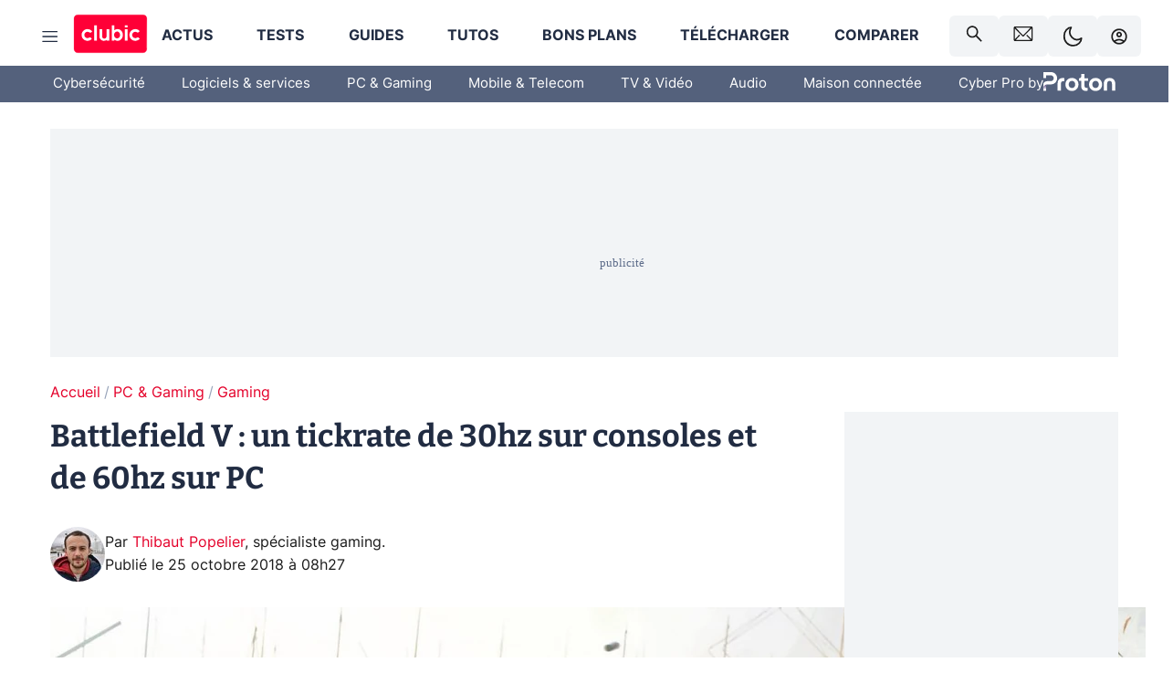

--- FILE ---
content_type: text/html; charset=utf-8
request_url: https://www.clubic.com/mag/jeux-video/actualite-846713-battlefield-tickrate-30hz-consoles-60hz-pc.html
body_size: 67098
content:
<!DOCTYPE html><html lang="fr" data-theme="light"><head><meta charSet="utf-8" data-next-head=""/><meta name="viewport" content="initial-scale=1.0, width=device-width" data-next-head=""/><script type="text/javascript" src="https://choices.consentframework.com/js/pa/22690/c/IKVR3/cmp" referrerPolicy="unsafe-url" async=""></script><script async="" type="text/javascript" src="https://cdn.sirdata.eu/youtube-iframe.js"></script><link rel="preload" href="https://securepubads.g.doubleclick.net/tag/js/gpt.js" as="script" type="text/javascript" data-next-head=""/><title data-next-head="">Battlefield V : un tickrate de 30hz sur consoles et de 60hz sur PC</title><meta name="description" content="Alors que Call of Duty Black Ops 4 est en plein dans la tourmente au sujet de  son expérience de jeu offerte en multijoueur, les développeurs de son concurrent, Battlefield V, ont donc senti la nécessité de communiquer à leur tour au niveau du tickrate de leur jeu." data-next-head=""/><meta name="robots" content="index, follow, max-image-preview:large, max-snippet:-1, max-video-preview:-1, max-snippet:-1, max-image-preview:large, max-video-preview:-1" data-next-head=""/><meta property="og:locale" content="fr_FR" data-next-head=""/><meta property="og:site_name" content="clubic.com" data-next-head=""/><meta property="og:title" content="Battlefield V : un tickrate de 30hz sur consoles et de 60hz sur PC" data-next-head=""/><meta property="og:description" content="Alors que Call of Duty Black Ops 4 est en plein dans la tourmente au sujet de  son expérience de jeu offerte en multijoueur, les développeurs de son concurrent, Battlefield V, ont donc senti la nécessité de communiquer à leur tour au niveau du tickrate de leur jeu." data-next-head=""/><meta property="og:url" content="https://www.clubic.com/mag/jeux-video/actualite-846713-battlefield-tickrate-30hz-consoles-60hz-pc.html" data-next-head=""/><meta property="og:image" content="https://pic.clubic.com/v1/images/1675330/raw" data-next-head=""/><meta property="og:type" content="article" data-next-head=""/><meta name="twitter:card" content="summary_large_image" data-next-head=""/><meta name="twitter:site" content="@clubic" data-next-head=""/><meta name="twitter:title" content="Battlefield V : un tickrate de 30hz sur consoles et de 60hz sur PC" data-next-head=""/><meta name="twitter:image" content="https://pic.clubic.com/v1/images/1675330/raw" data-next-head=""/><meta name="twitter:url" content="https://www.clubic.com/mag/jeux-video/actualite-846713-battlefield-tickrate-30hz-consoles-60hz-pc.html" data-next-head=""/><meta name="twitter:description" content="Alors que Call of Duty Black Ops 4 est en plein dans la tourmente au sujet de  son expérience de jeu offerte en multijoueur, les développeurs de son concurrent, Battlefield V, ont donc senti la nécessité de communiquer à leur tour au niveau du tickrate de leur jeu." data-next-head=""/><meta name="twitter:domain" content="clubic.com" data-next-head=""/><meta property="article:publisher" content="https://www.facebook.com/Clubic" data-next-head=""/><link rel="canonical" href="https://www.clubic.com/mag/jeux-video/actualite-846713-battlefield-tickrate-30hz-consoles-60hz-pc.html" data-next-head=""/><meta property="article:published_time" content="2018-10-25T08:27:00+02:00" data-next-head=""/><meta property="article:modified_time" content="2018-10-25T08:27:00+02:00" data-next-head=""/><meta property="mrf:tags" content="content-type:news;cat1:PC et Gaming;cat2:Gaming" data-next-head=""/><meta name="mobile-web-app-capable" content="yes"/><meta name="apple-mobile-web-app-capable" content="yes"/><meta name="apple-mobile-web-app-title" content="Clubic"/><meta name="application-name" content="Clubic"/><link rel="dns-prefetch" href="//pic.clubic.com"/><link rel="dns-prefetch" href="//api.clubic.com"/><link rel="dns-prefetch" href="//analytics.clubic.com"/><link rel="dns-prefetch" href="//cdn.consentframework.com"/><link rel="dns-prefetch" href="//cache.consentframework.com"/><link rel="dns-prefetch" href="//choices.consentframework.com"/><link rel="dns-prefetch" href="//scripts.opti-digital.com"/><link rel="dns-prefetch" href="//www.googletagmanager.com/"/><link rel="preload" href="/assets-react/fonts/inter-bold.woff2" as="font" type="font/woff2" crossorigin="anonymous"/><link rel="preload" href="/assets-react/fonts/inter-regular.woff2" as="font" type="font/woff2" crossorigin="anonymous"/><link rel="preload" href="/assets-react/fonts/bitter.woff2" as="font" type="font/woff2" crossorigin="anonymous"/><link rel="apple-touch-icon" sizes="180x180" href="/apple-touch-icon.png"/><link rel="icon" type="image/png" sizes="32x32" href="/favicon-32x32.png"/><link rel="icon" type="image/png" sizes="16x16" href="/favicon-16x16.png"/><link rel="manifest" href="/site.webmanifest"/><link rel="mask-icon" href="/safari-pinned-tab.svg" color="#fc0f3e"/><link rel="shortcut icon" href="/favicon.ico"/><meta name="msapplication-TileColor" content="#202b44"/><meta name="msapplication-config" content="/browserconfig.xml"/><meta name="theme-color" content="#232728"/><meta name="sentry-trace" content="4f48275fdbd2f468a45c0661e9efbd2c-40422150a0f27218-0"/><meta name="baggage" content="sentry-environment=prod,sentry-release=undefined,sentry-public_key=948a13215311a60e5cf48c9860c59be8,sentry-trace_id=4f48275fdbd2f468a45c0661e9efbd2c,sentry-sampled=false,sentry-sample_rand=0.39116944817979493,sentry-sample_rate=0.02"/><script type="application/ld+json" data-type="microdata" data-next-head="">{"@context":"https://schema.org","@graph":[{"@type":"NewsArticle","@id":"https://www.clubic.com/mag/jeux-video/actualite-846713-battlefield-tickrate-30hz-consoles-60hz-pc.html#article","headline":"Battlefield V : un tickrate de 30hz sur consoles et de 60hz sur PC","thumbnailUrl":"https://pic.clubic.com/v1/images/1675330/raw","datePublished":"2018-10-25T08:27:00+02:00","dateModified":"2018-10-25T08:27:00+02:00","inLanguage":"fr-FR","image":{"@id":"https://www.clubic.com/mag/jeux-video/actualite-846713-battlefield-tickrate-30hz-consoles-60hz-pc.html#primaryimage"},"author":{"@id":"https://www.clubic.com/mag/jeux-video/actualite-846713-battlefield-tickrate-30hz-consoles-60hz-pc.html#author"},"publisher":{"@id":"https://www.clubic.com/#organization"},"commentCount":3,"potentialAction":[{"@type":"CommentAction","name":"Comment","target":["https://www.clubic.com/mag/jeux-video/actualite-846713-battlefield-tickrate-30hz-consoles-60hz-pc.html#comments"]}],"speakable":{"@type":"SpeakableSpecification","xpath":["/html/head/title","/html/head/meta[@name='description']/@content"]},"mainEntityOfPage":{"@id":"https://www.clubic.com/mag/jeux-video/actualite-846713-battlefield-tickrate-30hz-consoles-60hz-pc.html"},"isPartOf":{"@id":"https://www.clubic.com/mag/jeux-video/actualite-846713-battlefield-tickrate-30hz-consoles-60hz-pc.html"}},{"@type":"WebPage","@id":"https://www.clubic.com/mag/jeux-video/actualite-846713-battlefield-tickrate-30hz-consoles-60hz-pc.html","url":"https://www.clubic.com/mag/jeux-video/actualite-846713-battlefield-tickrate-30hz-consoles-60hz-pc.html","name":"Battlefield V : un tickrate de 30hz sur consoles et de 60hz sur PC","thumbnailUrl":"https://pic.clubic.com/v1/images/1675330/raw","datePublished":"2018-10-25T08:27:00+02:00","dateModified":"2018-10-25T08:27:00+02:00","inLanguage":"fr-FR","isPartOf":{"@id":"https://www.clubic.com/#website"},"potentialAction":[{"@type":"ReadAction","target":["https://www.clubic.com/mag/jeux-video/actualite-846713-battlefield-tickrate-30hz-consoles-60hz-pc.html"]}],"breadcrumb":{"@id":"https://www.clubic.com/mag/jeux-video/actualite-846713-battlefield-tickrate-30hz-consoles-60hz-pc.html#breadcrumb"},"primaryImageOfPage":{"@id":"https://www.clubic.com/mag/jeux-video/actualite-846713-battlefield-tickrate-30hz-consoles-60hz-pc.html#primaryimage"},"image":{"@id":"https://www.clubic.com/mag/jeux-video/actualite-846713-battlefield-tickrate-30hz-consoles-60hz-pc.html#primaryimage"}},{"@type":"ImageObject","inLanguage":"fr-FR","url":"https://pic.clubic.com/v1/images/1675330/raw","contentUrl":"https://pic.clubic.com/v1/images/1675330/raw","caption":"Battlefield V_cropped_759x759","height":"759","width":"759","@id":"https://www.clubic.com/mag/jeux-video/actualite-846713-battlefield-tickrate-30hz-consoles-60hz-pc.html#primaryimage"},{"@type":"BreadcrumbList","@id":"https://www.clubic.com/mag/jeux-video/actualite-846713-battlefield-tickrate-30hz-consoles-60hz-pc.html#breadcrumb","itemListElement":[{"@type":"ListItem","position":1,"name":"Accueil","item":"https://www.clubic.com/"},{"@type":"ListItem","position":2,"name":"PC & Gaming","item":"https://www.clubic.com/materiel-informatique/"},{"@type":"ListItem","position":3,"name":"Gaming","item":"https://www.clubic.com/mag/jeux-video/"}]},{"@type":"Organization","@id":"https://www.clubic.com/#organization","name":"Clubic.com","url":"https://www.clubic.com","logo":{"@type":"ImageObject","@id":"https://www.clubic.com/#/schema/logo/image/","inLanguage":"fr-FR","url":"https://pic.clubic.com/v1/images/2288871/raw","width":"1600","height":"900","caption":"Clubic"},"sameAs":["https://www.facebook.com/Clubic","https://x.com/clubic","https://www.youtube.com/user/Clubic","https://fr.linkedin.com/company/clubic","https://fr.wikipedia.org/wiki/Clubic","https://www.tiktok.com/@clubic_","https://www.whatsapp.com/channel/0029VaFN2Nm3bbV7Nzel1P2B","https://www.instagram.com/clubic_off/","https://x.com/ClubicBonsPlans","https://bsky.app/profile/did:plc:hxwo5olhdgcx7bbzu2lewpgo","https://www.threads.com/@clubic_off"]},{"@type":"WebSite","@id":"https://www.clubic.com/#website","url":"https://www.clubic.com/","name":"Clubic.com","inLanguage":"fr-FR","publisher":{"@id":"https://www.clubic.com/#organization"},"potentialAction":{"@type":"SearchAction","target":{"@type":"EntryPoint","urlTemplate":"https://www.clubic.com/search?q={search_term_string}"},"query-input":"required name=search_term_string"}},{"@type":"Person","@id":"https://www.clubic.com/mag/jeux-video/actualite-846713-battlefield-tickrate-30hz-consoles-60hz-pc.html#author","name":"Thibaut Popelier","image":{"@type":"ImageObject","inLanguage":"fr-FR","url":"https://pic.clubic.com/v1/images/1686686/raw","contentUrl":"https://pic.clubic.com/v1/images/1686686/raw","caption":"Thibaut Popelier_cropped_199x199","height":"199","width":"199","@id":"https://www.clubic.com/#/schema/person/image/"},"url":"https://www.clubic.com/auteur/1845-thibaut-popelier.html","sameAs":["https://www.twitter.com/presidentevil40","https://www.linkedin.com/in/thibaut-popelier-91544097/"]}]}</script><link rel="stylesheet" href="/assets-react/legacy.css?undefined" data-next-head=""/><link rel="preload" imageSrcSet="//pic.clubic.com/v1/images/1686686/raw?fit=smartCrop&amp;width=50&amp;height=50&amp;hash=3e29bf533671c512e4e6c1197c46b1d439c58277 1x, //pic.clubic.com/v1/images/1686686/raw?fit=smartCrop&amp;width=100&amp;height=100&amp;hash=acab0b8a0a53a49c4f5022519c170d0f205a6064 2x" type="image/webp" as="image" media="(max-width: 1024px)" data-next-head=""/><link rel="preload" imageSrcSet="//pic.clubic.com/v1/images/1686686/raw?fit=smartCrop&amp;width=60&amp;height=60&amp;hash=580de6cd21c7476520bbbd847c9d30c3e4efe1c6 1x, //pic.clubic.com/v1/images/1686686/raw?fit=smartCrop&amp;width=120&amp;height=120&amp;hash=46f1b35af7c94695057384ab5d01844d5d9e2b09 2x" type="image/webp" as="image" media="(min-width: 1025px)" data-next-head=""/><link rel="preload" imageSrcSet="//pic.clubic.com/v1/images/1686686/raw?fit=smartCrop&amp;width=60&amp;height=60&amp;hash=580de6cd21c7476520bbbd847c9d30c3e4efe1c6 1x, //pic.clubic.com/v1/images/1686686/raw?fit=smartCrop&amp;width=120&amp;height=120&amp;hash=46f1b35af7c94695057384ab5d01844d5d9e2b09 2x" type="image/webp" as="image" data-next-head=""/><link rel="preload" imageSrcSet="//pic.clubic.com/v1/images/2308332/raw?fit=smartCrop&amp;width=240&amp;height=200&amp;hash=b5ff9ad9513f58d49a366c5464968e1f8a0e1354 1x, //pic.clubic.com/v1/images/2308332/raw?fit=smartCrop&amp;width=480&amp;height=400&amp;hash=c6fcd0af0524eba18fa0ad0681482aaae16bd2d4 2x" type="image/webp" as="image" data-next-head=""/><script type="text/javascript" async="" data-react-no-hydrate="true" data-next-head="">
            var currentThemeAd = window.localStorage.getItem('preferMode') ?? (window?.matchMedia('(prefers-color-scheme: dark)').matches ? 'dark' : 'light');
            var adConfig = '{"adUnit":"/21718639124/clubic.com/contenu-actu-rjs","pageTargeting":{"kw":["news","video-games","hardware","pop-culture","legacy","PC & Gaming","section1264","Gaming","section2191"],"env":"prod","mode":"dark","issafe":1}}';
            var updatedJsonString = adConfig.replace(/"mode":"[^"]+"/, `"mode":"${currentThemeAd}"`);
            var optidigitalQueue = optidigitalQueue || {};
            optidigitalQueue.cmd = optidigitalQueue.cmd || [];
            var i='optidigital-ad-init';
            if (!document.getElementById(i)) {
              var opti=document.createElement('script');
              opti.id=i;
              opti.type='module';
              opti.setAttribute("data-config",updatedJsonString);
              opti.src='//scripts.opti-digital.com/modules/?site=clubicv3';
              var node=document.getElementsByTagName('head')[0];
              node.parentNode.insertBefore(opti, node);
            } 
          </script><script defer="" type="text/javascript" data-next-head="">
             !function(){"use strict";function e(e){var t=!(arguments.length>1&&void 0!==arguments[1])||arguments[1],c=document.createElement("script");c.src=e,t?c.type="module":(c.async=!0,c.type="text/javascript",c.setAttribute("nomodule",""));var n=document.getElementsByTagName("script")[0];n.parentNode.insertBefore(c,n)}!function(t,c){!function(t,c,n){var a,o,r;n.accountId=c,null!==(a=t.marfeel)&&void 0!==a||(t.marfeel={}),null!==(o=(r=t.marfeel).cmd)&&void 0!==o||(r.cmd=[]),t.marfeel.config=n;var i="https://sdk.mrf.io/statics";e("".concat(i,"/marfeel-sdk.js?id=").concat(c),!0),e("".concat(i,"/marfeel-sdk.es5.js?id=").concat(c),!1)}(t,c,arguments.length>2&&void 0!==arguments[2]?arguments[2]:{})}(window,3521,{} /*config*/)}();
            </script><script>window.nextEnv = {"NEXT_PUBLIC_APP_ENV_COMPLET":"prod","NEXT_PUBLIC_VERSION":"undefined","NEXT_PUBLIC_BASE_URL":"undefined","NEXT_PUBLIC_ENV":"undefined","NEXT_PUBLIC_HOST":"www.clubic.com"};</script><script>
   globalThis.constantContext = {};
   const alsContext = {reqId:''};
    globalThis.alsContext = {
      getContext: (key) => {
        return alsContext[key];
      },
      setContext: (key, value) => {
        alsContext[key] = value;
      },
    }
  </script><script id="cmp-stub" type="text/javascript">(function () {window.ABconsentCMP = window.ABconsentCMP || {};window.ABconsentCMP.IE11Cmp = "https://choices.consentframework.com/js/pa/22690/c/IKVR3/cmp/ie11";})();function _typeof(t){return _typeof="function"==typeof Symbol&&"symbol"==typeof Symbol.iterator?function(t){return typeof t}:function(t){return t&&"function"==typeof Symbol&&t.constructor===Symbol&&t!==Symbol.prototype?"symbol":typeof t},_typeof(t)}!function(){var t=function(){var t="__tcfapiLocator",e="__sdcmpapiLocator",r=[],n=[],o=window;function a(t){var e=arguments.length>1&&void 0!==arguments[1]?arguments[1]:0;try{var r=o.document,n=!!o.frames[t];if(!n)if(r.body){var c=r.createElement("iframe");c.style.cssText="display:none",c.name=t,r.body.appendChild(c)}else e<2e3&&setTimeout(function(){a(t,e+1)},5);return!n}catch(p){return!1}}function c(t){var e,r=o;try{for(;r&&r!==o.top;){if(r.frames[t]){e=r;break}if(!r.parent||r.parent===r)break;r=r.parent}}catch(n){}return e}function p(){try{for(var t=this&&this.sourceAPI||"__sdcmpapi",e=o.gdprApplies,a=(o.ABconsentCMP||{}).consentModeFromTcf||!1,c=arguments.length,p=new Array(c),i=0;i<c;i++)p[i]=arguments[i];if(!p.length)return"__tcfapi"===t?r:n;if("setGdprApplies"===p[0])p.length>3&&2===Number(p[1])&&"boolean"==typeof p[3]&&(e=p[3],o.gdprApplies=e,"function"==typeof p[2]&&p[2]({gdprApplies:e},!0));else if("ping"===p[0]){if("function"==typeof p[2]){var f={gdprApplies:e,cmpLoaded:!1,cmpStatus:"stub",apiVersion:"2.0"};a&&(f.enableAdvertiserConsentMode=!0),p[2](f,!0)}}else("__tcfapi"===t?r:n).push(p)}catch(s){}}var i=c(t),f=c(e);try{i||a(t),f||a(e),o.__tcfapi||(o.__tcfapi=function(){for(var t=arguments.length,e=new Array(t),r=0;r<t;r++)e[r]=arguments[r];return p.apply({sourceAPI:"__tcfapi"},e)}),o.__sdcmpapi||(o.__sdcmpapi=function(){for(var t=arguments.length,e=new Array(t),r=0;r<t;r++)e[r]=arguments[r];return p.apply({sourceAPI:"__sdcmpapi"},e)}),o.addEventListener("message",function(t){try{var e=t&&t.data;if(!e)return;var r={};if("string"==typeof e)try{r=JSON.parse(e)}catch(c){return}else{if("object"!==_typeof(e)||e.constructor!==Object)return;r=e}var n=r&&(r.__tcfapiCall||r.__sdcmpapiCall);if(!n)return;try{var o=r.__tcfapiCall?window.__tcfapi:window.__sdcmpapi,a=r.__tcfapiCall?"__tcfapiReturn":"__sdcmpapiReturn";o(n.command,n.version,function(r,o){var c={};c[a]={returnValue:r,success:o,callId:n.callId};var p="null"===t.origin?"*":t.origin;t.source.postMessage("string"==typeof e?JSON.stringify(c):c,p)},n.parameter)}catch(p){}}catch(i){}},!1)}catch(s){}};try{t(),"undefined"!=typeof module&&"object"===("undefined"==typeof module?"undefined":_typeof(module))&&"object"===_typeof(module.exports)&&(module.exports=t)}catch(o){}if(window.MSInputMethodContext&&document.documentMode){var e=(window.ABconsentCMP||{}).IE11Cmp,r=void 0===e?"":e;if(!r)return;var n=document.createElement("script");n.src=r,n.async=!0,n.type="text/javascript",(document.head||document.documentElement).appendChild(n)}}();(function () {window.ABconsentCMP = window.ABconsentCMP || {};window.ABconsentCMP.enableConsentMode = window.ABconsentCMP.enableConsentMode ? true : (window.ABconsentCMP.enableConsentMode === undefined) && true;var ABconsentCMP=window.ABconsentCMP=window.ABconsentCMP||{};ABconsentCMP.loaded=ABconsentCMP.loaded||{},ABconsentCMP.runOnce=ABconsentCMP.runOnce||function(n,e){if(!ABconsentCMP.loaded[n]){ABconsentCMP.loaded[n]=!0;try{"function"==typeof e&&e(ABconsentCMP)}catch(n){}}};ABconsentCMP.runOnce("consentModeGtm",function(e){if(e.enableConsentMode)try{var t=e.gtmDataLayerName||"dataLayer",n=window[t]=window[t]||[],a="denied",o={analytics_storage:a,functionality_storage:a,security_storage:a,personalization_storage:a,wait_for_update:1e3};function r(){n.push(arguments)}r("set","developer_id.dOWE1OT",!0),!0!==e.consentModeFromTcf&&(o.ad_storage=o.ad_user_data=o.ad_personalization=a),r("consent","default",o)}catch(e){}});ABconsentCMP.runOnce("consentModeAdsense",function(){try{(window.adsbygoogle=window.adsbygoogle||[]).pauseAdRequests=1}catch(e){}});ABconsentCMP.runOnce("tcfUetq",function(){try{(window.uetq=window.uetq||[]).push("config","tcf",{enabled:!0})}catch(e){}});})();</script><script async="" type="text/javascript">
                  let currentTheme =  window.localStorage.getItem('preferMode');  
                  if(!currentTheme) {
                    currentTheme =  window?.matchMedia('(prefers-color-scheme: dark)').matches ? 'dark' : 'light';
                    window.localStorage.setItem('preferMode', currentTheme);
                  }
                  document.documentElement.setAttribute('data-theme', currentTheme);
                 </script><script async="" type="text/javascript"> var _paq = window._paq = window._paq || [];
                /* tracker methods like "setCustomDimension" should be called before "trackPageView" */
                _paq.push(['trackPageView']);
                _paq.push(['enableLinkTracking']);
                (function() {
                var u="https://analytics.clubic.com/";
                _paq.push(['setTrackerUrl', u+'matomo.php']);
                _paq.push(['setSiteId', '1']);
                var d=document, g=d.createElement('script'), s=d.getElementsByTagName('script')[0];
                g.type='text/javascript'; g.async=true; g.src=u+'matomo.js'; s.parentNode.insertBefore(g,s);
              })();</script><noscript><p><img src="https://analytics.clubic.com/matomo.php?idsite=1&amp;amp;rec=1" alt=""/></p></noscript><noscript data-n-css=""></noscript><script defer="" noModule="" src="/_next/static/chunks/polyfills-42372ed130431b0a.js"></script><script defer="" src="/_next/static/chunks/5271.ea55f5afeee2f810.js"></script><script defer="" src="/_next/static/chunks/2888.ed2bd38c480029a6.js"></script><script defer="" src="/_next/static/chunks/5470.7b14a21c0891bb1e.js"></script><script defer="" src="/_next/static/chunks/6293.adcc0b7f20eb33a0.js"></script><script defer="" src="/_next/static/chunks/7466.c7027645672d852d.js"></script><script defer="" src="/_next/static/chunks/9665.3e2cd57a7818e6d1.js"></script><script defer="" src="/_next/static/chunks/5542.0bea5918111607f7.js"></script><script defer="" src="/_next/static/chunks/9118.842642fdeef9971d.js"></script><script defer="" src="/_next/static/chunks/7371.542507ed46063fd4.js"></script><script defer="" src="/_next/static/chunks/6466.e1b21354779e3489.js"></script><script defer="" src="/_next/static/chunks/6737.0734bca437f03243.js"></script><script defer="" src="/_next/static/chunks/8342.7aa7d1f83cf0ccc2.js"></script><script defer="" src="/_next/static/chunks/5297.5f162fe2dbfebb0e.js"></script><script defer="" src="/_next/static/chunks/3606.63e8d154a2c5328c.js"></script><script defer="" src="/_next/static/chunks/8176.398f803cf92e5b6a.js"></script><script defer="" src="/_next/static/chunks/6220.0e8718ff4729ad0a.js"></script><script defer="" src="/_next/static/chunks/7189.a9ad83371ea83f2a.js"></script><script src="/_next/static/chunks/runtime-7bbb8510a80c9ea3.js" defer=""></script><script src="/_next/static/chunks/next-e5bd50ed9d407591.js" defer=""></script><script src="/_next/static/chunks/reactjs-19.2.3.js" defer=""></script><script src="/_next/static/chunks/reactjs-dom-19.2.3.js" defer=""></script><script src="/_next/static/chunks/main-ec190852b12d8f40.js" defer=""></script><script src="/_next/static/chunks/article-processor-b07d39e9b3e00c52.js" defer=""></script><script src="/_next/static/chunks/styled-6.1.19.js" defer=""></script><script src="/_next/static/chunks/apollo-3.13.9.js" defer=""></script><script src="/_next/static/chunks/api-sdk-655a53efad5e1ff5.js" defer=""></script><script src="/_next/static/chunks/8569-877b1f4c4eb5592c.js" defer=""></script><script src="/_next/static/chunks/pages/_app-eab2750bf1dba892.js" defer=""></script><script src="/_next/static/chunks/pages/%5B...slug%5D-fb6dad8f424c1abf.js" defer=""></script><script src="/_next/static/7nRomRNmrDBQGjU1Hp9Zj/_buildManifest.js" defer=""></script><script src="/_next/static/7nRomRNmrDBQGjU1Hp9Zj/_ssgManifest.js" defer=""></script><style data-styled="" data-styled-version="6.1.19">.ad-container{background-color:var(--color-alt-5);display:flex;flex-direction:column;justify-content:flex-start;position:relative;min-height:200px;overflow:hidden;grid-column:2/3;}/*!sc*/
@media (min-width:1024px){.ad-container{grid-column:1/10;}}/*!sc*/
.ad-container p{font-size:14px;color:rgba(var(--theme-color-foreground), 0.15);margin:8px 0;}/*!sc*/
.ad-container .ad-content{flex-grow:1;z-index:1;display:flex;justify-content:center;margin:0;max-width:100vw;overflow:hidden;}/*!sc*/
.ad-container .ad-content[data-slot="Billboard_2"],.ad-container .ad-content[data-slot="Mobile_Pos1"],.ad-container .ad-content[data-slot="Mobile_Pos2"],.ad-container .ad-content[data-slot="Mobile_Pos3"]{min-height:250px;}/*!sc*/
.ad-container .ad-content[data-slot="Billboard_1"]{height:250px;}/*!sc*/
.ad-container .ad-content[data-slot="Rectangle_1"]{height:100px;}/*!sc*/
.ad-container .ad-content[data-slot="HalfpageAd_1"],.ad-container .ad-content[data-slot="HalfpageAd_2"],.ad-container .ad-content[data-slot="HalfpageAd_3"]{min-height:600px;}/*!sc*/
.ad-container.no-background{background-color:transparent;border:none;overflow:visible;}/*!sc*/
.ad-container.no-background p{display:none;}/*!sc*/
.ad-container.no-background .ad-content{margin-bottom:0;}/*!sc*/
.ad-container.megaban{margin:var(--spacer-s) 0;}/*!sc*/
.ad-container.position-sticky{position:sticky;top:85px;}/*!sc*/
.ad-container.mobile-only{display:flex;}/*!sc*/
@media (min-width:1024px){.ad-container.mobile-only{display:none;}}/*!sc*/
.ad-container.desktop-only{display:none;}/*!sc*/
@media (min-width:1024px){.ad-container.desktop-only{display:flex;}}/*!sc*/
#GenecyDFPAdWallpaperCont~* .ad-container.megaban{display:none;}/*!sc*/
data-styled.g1[id="sc-global-eVrTht1"]{content:"sc-global-eVrTht1,"}/*!sc*/
html{-ms-text-size-adjust:100%;-webkit-text-size-adjust:100%;}/*!sc*/
body{margin:0;}/*!sc*/
article,aside,details,figcaption,figure,footer,header,hgroup,main,menu,nav,section,summary{display:block;}/*!sc*/
audio,canvas,progress,video{display:inline-block;vertical-align:baseline;}/*!sc*/
audio:not([controls]){display:none;height:0;}/*!sc*/
[hidden],template{display:none;}/*!sc*/
a,button{background-color:transparent;border-width:0;}/*!sc*/
a:active,a:hover{outline:0;}/*!sc*/
abbr[title]{border-bottom:1px dotted;}/*!sc*/
b,strong{font-weight:bold;}/*!sc*/
dfn{font-style:italic;}/*!sc*/
h1{font-size:2em;margin:0.67em 0;}/*!sc*/
mark{background:#ff0;color:black;}/*!sc*/
small{font-size:80%;}/*!sc*/
sub,sup{font-size:75%;line-height:0;position:relative;vertical-align:baseline;}/*!sc*/
sup{top:-0.5em;}/*!sc*/
sub{bottom:-0.25em;}/*!sc*/
img{border:0;}/*!sc*/
svg:not(:root){overflow:hidden;}/*!sc*/
figure{margin:1em 40px;}/*!sc*/
hr{-moz-box-sizing:content-box;box-sizing:content-box;height:0;}/*!sc*/
pre{overflow:auto;}/*!sc*/
code,kbd,pre,samp{font-family:monospace,serif;font-size:1em;}/*!sc*/
button,input,optgroup,select,textarea{color:inherit;font:inherit;margin:0;}/*!sc*/
button{overflow:visible;}/*!sc*/
button,select{text-transform:none;}/*!sc*/
button,html input[type='button'],input[type='reset'],input[type='submit']{-webkit-appearance:button;cursor:pointer;}/*!sc*/
button[disabled],html input[disabled]{cursor:default;}/*!sc*/
button::-moz-focus-inner,input::-moz-focus-inner{border:0;padding:0;}/*!sc*/
input{line-height:normal;}/*!sc*/
input[type='checkbox'],input[type='radio']{box-sizing:border-box;padding:0;}/*!sc*/
input[type='number']::-webkit-inner-spin-button,input[type='number']::-webkit-outer-spin-button{height:auto;}/*!sc*/
input[type='search']{-webkit-appearance:textfield;-moz-box-sizing:border-box;-webkit-box-sizing:border-box;box-sizing:border-box;}/*!sc*/
input[type='search']::-webkit-search-cancel-button,input[type='search']::-webkit-search-decoration{-webkit-appearance:none;}/*!sc*/
fieldset{border:1px solid #c0c0c0;margin:0 2px;padding:0.35em 0.625em 0.75em;}/*!sc*/
legend{border:0;padding:0;}/*!sc*/
textarea{overflow:auto;}/*!sc*/
optgroup{font-weight:bold;}/*!sc*/
table{border-collapse:collapse;border-spacing:0;}/*!sc*/
td,th{padding:0;}/*!sc*/
.sd-cmp-2dyYO{top:40px!important;left:unset!important;right:unset!important;padding:unset!important;padding-top:5px!important;}/*!sc*/
.sd-cmp-1bquj .sd-cmp-2jmDj{padding:unset;}/*!sc*/
.sd-cmp-1IdBZ{padding-top:10px!important;}/*!sc*/
.sd-cmp-2jmDj{color:grey!important;}/*!sc*/
data-styled.g2[id="sc-global-hDeBjt1"]{content:"sc-global-hDeBjt1,"}/*!sc*/
*{box-sizing:border-box;padding:0;margin:0;}/*!sc*/
*::after,*::before{box-sizing:border-box;}/*!sc*/
html,body{width:100%;height:100%;}/*!sc*/
img{vertical-align:middle;}/*!sc*/
data-styled.g3[id="sc-global-igtmDC1"]{content:"sc-global-igtmDC1,"}/*!sc*/
:root{--spacer-xxs:4px;--spacer-xs:7px;--spacer-s:15px;--spacer-s-fluid:clamp(0.625rem, 0.536rem + 0.446vw, 0.938rem);--spacer:30px;--spacer-to-xs:clamp(0.438rem, 0.027rem + 2.054vw, 1.875rem);--spacer-fluid:clamp(0.938rem, 0.67rem + 1.339vw, 1.875rem);--spacer-m:45px;--spacer-m-to-xs:clamp(0.438rem, -0.241rem + 3.393vw, 2.813rem);--spacer-m-to-s:clamp(0.938rem, 0.402rem + 2.679vw, 2.813rem);--spacer-m-fluid:clamp(1.875rem, 1.607rem + 1.339vw, 2.813rem);--spacer-l:60px;--spacer-l-to-xs:clamp(0.438rem, -0.509rem + 4.732vw, 3.75rem);--spacer-l-to-s:clamp(0.938rem, 0.134rem + 4.018vw, 3.75rem);--spacer-l-to-default:clamp(1.875rem, 1.339rem + 2.679vw, 3.75rem);--spacer-l-fluid:clamp(2.813rem, 2.545rem + 1.339vw, 3.75rem);--spacer-xl:90px;--spacer-xl-to-xs:clamp(0.438rem, -1.045rem + 7.411vw, 5.625rem);--spacer-xl-to-s:clamp(0.938rem, -0.402rem + 6.696vw, 5.625rem);--spacer-xl-to-default:clamp(1.875rem, 0.804rem + 5.357vw, 5.625rem);--spacer-xl-to-m:clamp(2.813rem, 2.009rem + 4.018vw, 5.625rem);--spacer-xl-fluid:clamp(3.75rem, 3.214rem + 2.679vw, 5.625rem);--spacer-em:1em;--theme-typography-default-font:'Inter UI',Arial,sans-serif;--theme-typography-primary-font:'Bitter',serif;--theme-palette-black:#232728;--theme-palette-black-alt:#212C42;--theme-palette-dark-black:#1b1b1b;--theme-palette-black-medium:#5d6c8a;--theme-palette-white:#FFFFFF;--theme-palette-dark-white:#f2f4f6;--theme-palette-dark-white2:#E5E8EE;--theme-palette-grey:#777777;--theme-palette-dark-grey:#54617C;--theme-palette-red:#E4002A;--theme-palette-red-clubic:#ff0037;--theme-palette-red-medium:#FF5978;--theme-palette-dark-red:#AF0524;--theme-palette-blue:#3F547E;--theme-palette-blue-medium:#99A4BA;--theme-palette-dark-blue:#37486D;--theme-palette-green:#009e76;--theme-palette-dark-green:#018262;--theme-palette-grey-blue:#526C8A;--theme-palette-dark-grey-blue:#3F547E;--theme-palette-light-grey-blue:#a4adbd;--theme-palette-golden:#C89E42;}/*!sc*/
:root[data-theme='light']{--theme-color-background:#FFFFFF;--theme-color-foreground:#212C42;--theme-color-foreground-rgb:33,44,66;--theme-color-medium:#99A4BA;--theme-color-primary:#E4002A;--theme-color-primary-contrast:#FFFFFF;--theme-color-title:#212C42;--theme-background-contrast-background-color:#f2f4f6;--theme-background-contrast-link-color:inherit;--theme-background-contrast-text-color:#212C42;--theme-background-flashy-background-color:#E4002A;--theme-background-flashy-link-color:#FFFFFF;--theme-background-flashy-text-color:#FFFFFF;--theme-background-navy-background-color:#3F547E;--theme-background-navy-link-color:#FFFFFF;--theme-background-navy-text-color:#FFFFFF;--theme-background-light-background-color:#777777;--theme-background-light-text-color:#212C42;--theme-background-light-link-color:#E4002A;--theme-background-transparent-background-color:transparent;--theme-background-transparent-text-color:inherit;--theme-background-transparent-link-color:inherit;--background-color-sub:#EDF0F4;--text-color:var(--theme-palette-dark-black);--text-color-reverse:var(--theme-palette-white);--text-color-alt:var(--theme-palette-blue);--title-foreground:var(--theme-palette-black-alt);--title-foreground-alt:var(--theme-palette-black-medium);--link-color:var(--theme-palette-red);--background-color-alt:var(--theme-palette-black-alt);--card-border:var(--theme-palette-light-grey-blue);--color-box-shadow:rgba(0 ,0 ,0 ,0.1);--color-alt-blue:var(--theme-palette-blue-medium);--color-alt-grey-blue:var(--theme-palette-grey-blue);--color-alt-dark:var(--theme-palette-dark-white2);--color-form-border:#cccccc;--color-alt-1:var(--theme-palette-grey);--color-alt-2:var(--theme-palette-dark-white);--color-alt-3:var(--theme-palette-dark-white);--color-alt-4:none;--color-alt-4-reverse:var(--theme-palette-dark-white);--color-alt-5:var(--theme-palette-dark-white);--color-alt-6:var(--theme-palette-dark-grey-blue);--color-alt-7:var(--theme-palette-dark-grey);--color-alt-8:var(--theme-palette-white);--color-alt-9:var(--theme-palette-dark-white);--color-grey-trans:rgba(0, 0, 0, 0.8);}/*!sc*/
:root[data-theme='dark']{--theme-color-background:#232728;--theme-color-foreground:#FFFFFF;--theme-color-foreground-rgb:0,0,0;--theme-color-medium:#FFFFFF;--theme-color-primary:#FF5978;--theme-color-primary-contrast:#FFFFFF;--theme-color-title:#FFFFFF;--theme-background-contrast-background-color:#1b1b1b;--theme-background-contrast-link-color:inherit;--theme-background-contrast-text-color:#FFFFFF;--theme-background-flashy-background-color:#FF5978;--theme-background-flashy-link-color:#FFFFFF;--theme-background-flashy-text-color:#FFFFFF;--theme-background-navy-background-color:#3F547E;--theme-background-navy-link-color:#FFFFFF;--theme-background-navy-text-color:#FFFFFF;--theme-background-light-background-color:#777777;--theme-background-light-text-color:#212C42;--theme-background-light-link-color:#FF5978;--theme-background-transparent-background-color:transparent;--theme-background-transparent-text-color:inherit;--theme-background-transparent-link-color:inherit;--background-color-sub:var(--theme-palette-dark-black);--text-color:var(--theme-palette-white);--text-color-reverse:var(--theme-palette-dark-black);--text-color-alt:var(--theme-palette-white);--title-foreground:var(--theme-palette-white);--title-foreground-alt:var(--theme-palette-white);--link-color:var(--theme-palette-red-medium);--background-color-alt:var(--theme-palette-black);--card-border:var(--theme-palette-grey);--color-box-shadow:rgba(0 ,0 ,0 ,0.3);--color-alt-blue:var(--theme-palette-blue);--color-form-border:#555555;--color-alt-grey-blue:var(--theme-palette-light-grey-blue);--color-alt-dark:black;--color-alt-1:var(--theme-palette-white);--color-alt-2:var(--theme-palette-black-alt);--color-alt-3:var(--theme-palette-white);--color-alt-4:var(--theme-palette-dark-black);--color-alt-4-reverse:none;--color-alt-5:var(--theme-palette-dark-black);--color-alt-6:var(--theme-palette-white);--color-alt-7:var(--theme-palette-dark-white);--color-alt-8:var(--theme-palette-red-medium);--color-alt-9:var(--theme-palette-dark-grey);--color-grey-trans:rgba(255, 255, 255, 0.8);}/*!sc*/
html{color:var(--text-color);background-color:var(--theme-color-background);transition:background-color 0.5s;-webkit-font-smoothing:antialiased;-moz-osx-font-smoothing:grayscale;}/*!sc*/
body{line-height:1.2;-moz-osx-font-smoothing:grayscale;-ms-overflow-style:-ms-autohiding-scrollbar;font-family:var(--theme-typography-default-font);overflow-x:hidden;}/*!sc*/
article aside{display:none;}/*!sc*/
html.no-event,html.no-event body{overflow:hidden;}/*!sc*/
a{color:inherit;}/*!sc*/
a.un-styled-linked{text-decoration:none;}/*!sc*/
a.mod-primary{color:var(--link-color);}/*!sc*/
a.simple{color:var(--link-color);font-weight:bold;}/*!sc*/
blockquote{position:relative;font-style:italic;padding:var(--spacer-s) var(--spacer-s);border-left:4px solid var(--color-alt-grey-blue);border-radius:8px;}/*!sc*/
@media (max-width: 768px){code{max-width:90vw;overflow-x:auto;overflow-y:hidden;display:block;white-space:nowrap;}}/*!sc*/
@media (min-width: 769px){code{max-width:690px;overflow-x:auto;overflow-y:hidden;display:block;white-space:nowrap;}}/*!sc*/
@media (prefers-reduced-motion: reduce){*,*:hover,*:focus,*::before,*:hover::before,*:focus::before,*::after,*:hover::after,*:focus::after{animation:none;transition:none;scroll-behavior:auto;}}/*!sc*/
data-styled.g4[id="sc-global-colDtN1"]{content:"sc-global-colDtN1,"}/*!sc*/
.hLrpSC{animation:drxLLP ease-in-out infinite alternate 600ms 200ms;width:min(90%,50px);height:min(90%,50px);background-color:var(--theme-color-background);color:var(--theme-color-foreground);}/*!sc*/
data-styled.g5[id="sc-1qs7exx-0"]{content:"hLrpSC,"}/*!sc*/
.hOwhjg{padding-top:calc((0.6944444444444444 * 100% - 50px) / 2);padding-bottom:calc((0.6944444444444444 * 100% - 50px) / 2);text-align:center;}/*!sc*/
@media (min-width:1024px){.hOwhjg{padding-top:calc((0.6944444444444444 * 100% - 50px) / 2);padding-bottom:calc((0.6944444444444444 * 100% - 50px) / 2);}}/*!sc*/
data-styled.g6[id="sc-1qs7exx-1"]{content:"hOwhjg,"}/*!sc*/
.itNNZS{border-radius:6px;width:100%;color:transparent;height:100%;max-width:100%;vertical-align:middle;}/*!sc*/
@media (min-width:1024px){.itNNZS{border-radius:10px;}}/*!sc*/
.cJzzmV{border-radius:0;width:100%;color:transparent;height:100%;max-width:100%;vertical-align:middle;}/*!sc*/
@media (min-width:1024px){.cJzzmV{border-radius:0;}}/*!sc*/
data-styled.g7[id="sc-1qs7exx-2"]{content:"itNNZS,cJzzmV,"}/*!sc*/
.lcFsnL{position:relative;width:50px;height:50px;display:flex;align-items:center;justify-content:center;overflow:hidden;}/*!sc*/
@media (min-width:768px){.lcFsnL{width:50px;height:50px;}}/*!sc*/
@media (min-width:1024px){.lcFsnL{width:60px;height:60px;}}/*!sc*/
.lcFsnL.isEager{background-color:transparent;}/*!sc*/
.lcFsnL.isEager .sc-1qs7exx-2{width:100%!important;height:100%!important;animation:none!important;}/*!sc*/
.lcFsnL.loaded{background-color:transparent;}/*!sc*/
.lcFsnL.loaded .sc-1qs7exx-2{width:100%;height:100%;animation:hPcQcs ease-in-out 800ms;}/*!sc*/
.kGqFsX{position:relative;width:60px;height:60px;display:flex;align-items:center;justify-content:center;overflow:hidden;}/*!sc*/
@media (min-width:768px){.kGqFsX{width:60px;height:60px;}}/*!sc*/
@media (min-width:1024px){.kGqFsX{width:60px;height:60px;}}/*!sc*/
.kGqFsX.isEager{background-color:transparent;}/*!sc*/
.kGqFsX.isEager .sc-1qs7exx-2{width:100%!important;height:100%!important;animation:none!important;}/*!sc*/
.kGqFsX.loaded{background-color:transparent;}/*!sc*/
.kGqFsX.loaded .sc-1qs7exx-2{width:100%;height:100%;animation:hPcQcs ease-in-out 800ms;}/*!sc*/
.jBZpxX{position:relative;width:240px;height:200px;display:flex;align-items:center;justify-content:center;overflow:hidden;}/*!sc*/
@media (min-width:768px){.jBZpxX{width:240px;height:200px;}}/*!sc*/
@media (min-width:1024px){.jBZpxX{width:240px;height:200px;}}/*!sc*/
.jBZpxX.isEager{background-color:transparent;}/*!sc*/
.jBZpxX.isEager .sc-1qs7exx-2{width:100%!important;height:100%!important;animation:none!important;}/*!sc*/
.jBZpxX.loaded{background-color:transparent;}/*!sc*/
.jBZpxX.loaded .sc-1qs7exx-2{width:100%;height:100%;animation:hPcQcs ease-in-out 800ms;}/*!sc*/
.bxoYKz{position:relative;width:360px;height:250px;display:flex;align-items:center;justify-content:center;overflow:hidden;}/*!sc*/
@media (min-width:768px){.bxoYKz{width:360px;height:360px;}}/*!sc*/
@media (min-width:1024px){.bxoYKz{width:360px;height:250px;}}/*!sc*/
.bxoYKz.isEager{background-color:transparent;}/*!sc*/
.bxoYKz.isEager .sc-1qs7exx-2{width:100%!important;height:100%!important;animation:none!important;}/*!sc*/
.bxoYKz.loaded{background-color:transparent;}/*!sc*/
.bxoYKz.loaded .sc-1qs7exx-2{width:100%;height:100%;animation:hPcQcs ease-in-out 800ms;}/*!sc*/
data-styled.g8[id="sc-1qs7exx-3"]{content:"lcFsnL,kGqFsX,jBZpxX,bxoYKz,"}/*!sc*/
.editor-content{font-size:16px;line-height:1.62;}/*!sc*/
@media (min-width: 1024px){.editor-content{font-size:18px;}}/*!sc*/
.editor-content h1,.editor-content h2,.editor-content h3,.editor-content h4,.editor-content h5{padding:0;}/*!sc*/
.editor-content >*:first-child *{margin-top:0;}/*!sc*/
@media (min-width: 1024px){.editor-content .grid-default{margin:0 60px;}}/*!sc*/
.editor-content .grid-default:first-of-type p>strong{font-size:18px;line-height:1.5em;}/*!sc*/
.editor-content .nav-item-index{margin:var(--spacer-s-fluid) 0;position:sticky;top:0;z-index:1000002;}/*!sc*/
.editor-content .nav-item-index::before{background-color:var(--theme-color-background);bottom:0;content:'';left:-20px;position:absolute;right:-20px;top:0;}/*!sc*/
@media (min-width: 1024px){.editor-content .nav-item-index{top:20px;z-index:2;}.editor-content .nav-item-index::before{content:initial;}}/*!sc*/
@media (min-width: 1024px){.editor-content .col-wrapper{display:flex;align-items:stretch;flex-wrap:wrap;}.editor-content .col-wrapper-1{flex:0 0 8.333333%;max-width:8.333333%;}.editor-content .col-wrapper-2{flex:0 0 16.666667%;max-width:16.666667%;}.editor-content .col-wrapper-3{flex:0 0 25%;max-width:25%;}.editor-content .col-wrapper-4{flex:0 0 33.333333%;max-width:33.333333%;}.editor-content .col-wrapper-5{flex:0 0 41.666667%;max-width:41.666667%;}.editor-content .col-wrapper-6{flex:0 0 50%;max-width:50%;}.editor-content .col-wrapper-7{flex:0 0 58.333333%;max-width:58.333333%;}.editor-content .col-wrapper-8{flex:0 0 66.666667%;max-width:66.666667%;}.editor-content .col-wrapper-9{flex:0 0 75%;max-width:75%;}.editor-content .col-wrapper-10{flex:0 0 83.333333%;max-width:83.333333%;}.editor-content .col-wrapper-11{flex:0 0 91.666667%;max-width:91.666667%;}}/*!sc*/
.editor-content .rows-wrapper{widht:100%;display:flex;flex-direction:column;flex:0 0 100%;}/*!sc*/
.editor-content .row-wrapper{display:flex;flex-direction:column;gap:15px;align-items:stretch;width:100%;}/*!sc*/
@media (min-width: 1024px){.editor-content .row-wrapper{flex-direction:row;}}/*!sc*/
.editor-content .row-wrapper >*{flex:1;}/*!sc*/
.slate-content .col-slate-1{grid-column-end:span 1;}/*!sc*/
.slate-content .col-slate-2{grid-column-end:span 2;}/*!sc*/
.slate-content .col-slate-3{grid-column-end:span 3;}/*!sc*/
.slate-content .col-slate-4{grid-column-end:span 4;}/*!sc*/
.slate-content .col-slate-5{grid-column-end:span 5;}/*!sc*/
.slate-content .col-slate-6{grid-column-end:span 6;}/*!sc*/
.slate-content .col-slate-7{grid-column-end:span 7;}/*!sc*/
.slate-content .col-slate-8{grid-column-end:span 8;}/*!sc*/
.slate-content .col-slate-9{grid-column-end:span 9;}/*!sc*/
.slate-content .col-slate-10{grid-column-end:span 10;}/*!sc*/
.slate-content .col-slate-11{grid-column-end:span 11;}/*!sc*/
.slate-content .col-slate-12{grid-column-end:span 12;}/*!sc*/
.slate-content a{color:var(--theme-color-primary);text-decoration:none;}/*!sc*/
data-styled.g47[id="sc-global-eTqISw1"]{content:"sc-global-eTqISw1,"}/*!sc*/
@font-face{font-family:'Inter UI';font-weight:400;font-style:normal;font-display:swap;src:url('/assets-react/fonts/inter-regular.woff2') format('woff2');}/*!sc*/
@font-face{font-family:'Inter UI';font-weight:700;font-style:normal;font-display:swap;src:url('/assets-react/fonts/inter-bold.woff2') format('woff2');}/*!sc*/
@font-face{font-family:'Bitter';font-weight:700;font-style:normal;font-display:swap;src:url('/assets-react/fonts/bitter.woff2') format('woff2');}/*!sc*/
@font-face{font-family:'Bitter';font-weight:900;font-style:normal;font-display:swap;src:url('/assets-react/fonts/bitter-bolder.woff2') format('woff2');}/*!sc*/
@font-face{font-family:'Material Symbols Outlined';font-style:normal;font-weight:400;font-display:swap;src:url('/assets-react/fonts/material-symbols-outlined.woff2') format('woff2');}/*!sc*/
data-styled.g48[id="sc-global-jTzXlp1"]{content:"sc-global-jTzXlp1,"}/*!sc*/
:root[data-theme='dark']{--sticker-award:url(/assets-react/stickers/v2/award-dark.svg);--sticker-best:url(/assets-react/stickers/v2/best-dark.svg);--sticker-like:url(/assets-react/stickers/v2/like-dark.svg);--sticker-tiny-best:url(/assets-react/stickers/v2/tiny-best-dark.svg);--sticker-tiny-award:url(/assets-react/stickers/v2/tiny-award-dark.svg);}/*!sc*/
:root[data-theme='light']{--sticker-award:url(/assets-react/stickers/v2/award-light.svg);--sticker-best:url(/assets-react/stickers/v2/best-light.svg);--sticker-like:url(/assets-react/stickers/v2/like-light.svg);--sticker-tiny-best:url(/assets-react/stickers/v2/tiny-best-light.svg);--sticker-tiny-award:url(/assets-react/stickers/v2/tiny-award-light.svg);}/*!sc*/
data-styled.g49[id="sc-global-bYEGaJ1"]{content:"sc-global-bYEGaJ1,"}/*!sc*/
:root[data-theme='dark']{--palms-2025:url(/assets-react/awards/2025/palms.png);--half-palm-2025:url(/assets-react/awards/2025/half_palm.png);--badge-awards-2025:url(/assets-react/awards/2025/badge-awards.png);--background-laser-desktop-2025:url(/assets-react/awards/2025/background_laser_desktop.png);--background-laser-mobile-2025:url(/assets-react/awards/2025/background_laser_mobile.png);--background-header-desktop-award-2025:url(/assets-react/awards/2025/background_header_desktop.png);--background-header-mobile-award-2025:url(/assets-react/awards/2025/background_header_mobile.png);}/*!sc*/
:root[data-theme='light']{--palms-2025:url(/assets-react/awards/2025/palms.png);--half-palm-2025:url(/assets-react/awards/2025/half_palm.png);--badge-awards-2025:url(/assets-react/awards/2025/badge-awards.png);--background-laser-desktop-2025:url(/assets-react/awards/2025/background_laser_desktop.png);--background-laser-mobile-2025:url(/assets-react/awards/2025/background_laser_mobile.png);--background-header-desktop-award-2025:url(/assets-react/awards/2025/background_header_desktop.png);--background-header-mobile-award-2025:url(/assets-react/awards/2025/background_header_mobile.png);}/*!sc*/
data-styled.g50[id="sc-global-gjMqEj1"]{content:"sc-global-gjMqEj1,"}/*!sc*/
:root[data-theme='dark']{--op-spe-boulanger:url(/assets-react/op-spe/boulanger.svg);--op-spe-avast:url(/assets-react/op-spe/avast.svg);--op-spe-proton:url(/assets-react/op-spe/proton_v2.svg);--op-spe-proton-purple:url(/assets-react/op-spe/proton-purple_v2.svg);}/*!sc*/
:root[data-theme='light']{--op-spe-boulanger:url(/assets-react/op-spe/boulanger.svg);--op-spe-proton:url(/assets-react/op-spe/proton_v2.svg);--op-spe-proton-purple:url(/assets-react/op-spe/proton-purple_v2.svg);--op-spe-avast:url(/assets-react/op-spe/avast.svg);}/*!sc*/
data-styled.g51[id="sc-global-iVjneH1"]{content:"sc-global-iVjneH1,"}/*!sc*/
:root[data-theme='dark']{--background-newsletter-header-proton:url(/assets-react/newsletter/newsletter_background.png);}/*!sc*/
:root[data-theme='light']{--background-newsletter-header-proton:url(/assets-react/newsletter/newsletter_background.png);}/*!sc*/
data-styled.g52[id="sc-global-jaLGzn1"]{content:"sc-global-jaLGzn1,"}/*!sc*/
.WgTEp{color:var(--theme-color-title);font-family:var(--theme-typography-primary-font);font-size:24px;font-weight:700;line-height:1.38;margin:0 0 15px;grid-column:2/3;}/*!sc*/
.WgTEp.mod-no-margin{margin:0;}/*!sc*/
.WgTEp.mod-extra-margin{margin:0 0 var(--spacer-fluid);}/*!sc*/
@media (min-width:1024px){.WgTEp{grid-column:1/9;font-size:34px;}}/*!sc*/
data-styled.g53[id="sc-5nl8ok-0"]{content:"WgTEp,"}/*!sc*/
.hyPZms{display:flex;flex-direction:column;justify-content:flex-start;width:100%;border-left:solid 1px var(--theme-palette-dark-grey);padding:0 0 0 var(--spacer-xs);}/*!sc*/
data-styled.g55[id="sc-1jybl81-0"]{content:"hyPZms,"}/*!sc*/
.goNTIw{color:var(--theme-color-title);font-weight:400;font-size:15px;line-height:1.62;padding:2px;margin-left:40px;}/*!sc*/
.goNTIw a{display:block;}/*!sc*/
.goNTIw a:hover{color:var(--theme-color-primary);}/*!sc*/
@media (max-width:1024px){.goNTIw{font-size:17px;padding:4px;}}/*!sc*/
data-styled.g56[id="sc-1jybl81-1"]{content:"goNTIw,"}/*!sc*/
.emhrrA{list-style:none;}/*!sc*/
data-styled.g57[id="sc-1jybl81-2"]{content:"emhrrA,"}/*!sc*/
.gXzfKz{display:flex;flex-direction:column;width:100%;}/*!sc*/
data-styled.g58[id="h8iqpa-0"]{content:"gXzfKz,"}/*!sc*/
.crIKau{border-bottom:1px solid #dfe3ea;display:flex;flex-direction:column;font-weight:bold;font-size:18px;line-height:50px;color:var(--title-foreground);}/*!sc*/
.crIKau.emphasize{font-weight:600;}/*!sc*/
.crIKau:hover{color:var(--theme-color-primary);}/*!sc*/
@media (min-width:1024px){.crIKau{flex-direction:column;justify-items:flex-start;padding:0 10px;margin-bottom:0px;top:0px;}.crIKau >*{display:block;line-height:50px;}}/*!sc*/
data-styled.g59[id="h8iqpa-1"]{content:"crIKau,"}/*!sc*/
.hNDWMo{display:flex;flex-direction:column;justify-content:flex-start;list-style:none;max-height:0;overflow:hidden;text-transform:initial;}/*!sc*/
.hNDWMo.mod-active{max-height:1000px;transition:max-height 0.3s;margin:0 0 var(--spacer-s);}/*!sc*/
.hNDWMo:first-of-type li{margin-left:0;}/*!sc*/
data-styled.g60[id="h8iqpa-2"]{content:"hNDWMo,"}/*!sc*/
.dxmxqn{display:flex;flex-direction:row;justify-content:flex-start;text-decoration:none;cursor:default;}/*!sc*/
data-styled.g61[id="h8iqpa-3"]{content:"dxmxqn,"}/*!sc*/
.bWnQWI{display:flex;align-items:center;justify-content:space-between;}/*!sc*/
data-styled.g62[id="h8iqpa-4"]{content:"bWnQWI,"}/*!sc*/
.hA-doOe{align-items:center;background:none;border:none;cursor:pointer;display:flex;height:100%;justify-content:center;padding:var(--spacer-s) var(--spacer-xs);transition:transform 0.3s;}/*!sc*/
.hA-doOe.mod-active{transform:rotate(180deg);}/*!sc*/
data-styled.g63[id="h8iqpa-5"]{content:"hA-doOe,"}/*!sc*/
.jQDJQs{align-items:center;border-bottom:1px solid #dfe3ea;display:flex;flex-flow:wrap;font-size:18px;justify-content:space-between;line-height:50px;}/*!sc*/
.jQDJQs.emphasize{font-weight:bold;}/*!sc*/
.jQDJQs a{transition:color 0.3s;white-space:nowrap;}/*!sc*/
.jQDJQs svg{transition:transform 0.2s;transform:rotate(0deg);fill:white;}/*!sc*/
@media (min-width:1024px){.jQDJQs{align-items:center;border:none;flex-direction:row;flex-flow:initial;font-size:15px;justify-items:flex-start;padding:0 20px;margin-bottom:0px;top:0px;}.jQDJQs.has-dropdown{font-weight:bold;}.jQDJQs :hover svg{transform:rotate(180deg);}}/*!sc*/
data-styled.g68[id="sc-75zsog-0"]{content:"jQDJQs,"}/*!sc*/
.khiEcO{align-items:center;cursor:pointer;display:flex;gap:var(--spacer-xs);font-weight:600;max-height:45px;white-space:nowrap;}/*!sc*/
@media (min-width:1024px){.khiEcO{background:var(--theme-background-contrast-background-color);border-radius:6px;padding:var(--spacer-s);}}/*!sc*/
@media (max-width:1024px){.khiEcO svg{width:26px;height:auto;}.khiEcO path{fill:white;}}/*!sc*/
data-styled.g73[id="sc-1haw8xg-1"]{content:"khiEcO,"}/*!sc*/
.iCcVJX{display:flex;flex-direction:column;position:relative;z-index:100;}/*!sc*/
.iCcVJX:hover .sc-1haw8xg-5{opacity:1;top:100%;}/*!sc*/
data-styled.g78[id="sc-1haw8xg-6"]{content:"iCcVJX,"}/*!sc*/
.lkIXWr{position:sticky;display:flex;align-items:center;justify-content:space-between;top:0;width:100%;background-color:var(--theme-color-background);transition:background-color 1s;z-index:1000002;}/*!sc*/
@media (min-width:1024px){.lkIXWr{background-color:var(--theme-color-background);position:relative;justify-content:center;margin-bottom:32px;}}/*!sc*/
data-styled.g79[id="sc-1f8lkij-0"]{content:"lkIXWr,"}/*!sc*/
.hnqpn{display:flex;background:#ff0037;color:var(--theme-color-title);width:100%;height:45px;justify-content:space-between;align-items:center;gap:var(--spacer-s);}/*!sc*/
@media (min-width:1024px){.hnqpn{height:initial;background:transparent;max-width:1250px;padding:var(--spacer-s);}}/*!sc*/
data-styled.g80[id="sc-1f8lkij-1"]{content:"hnqpn,"}/*!sc*/
.jNBMzr{display:flex;margin-left:var(--spacer-s);}/*!sc*/
.jNBMzr path{fill:var(--theme-palette-white);}/*!sc*/
@media (min-width:1024px){.jNBMzr{padding:0 var(--spacer-s);margin-left:initial;}.jNBMzr.mod-fixed{position:fixed;top:var(--spacer-s);left:0;z-index:100006;}.jNBMzr path{fill:var(--theme-color-foreground);}}/*!sc*/
data-styled.g82[id="sc-1f8lkij-3"]{content:"jNBMzr,"}/*!sc*/
.keaFTl{display:flex;margin:0 auto;text-decoration:none;justify-content:center;position:absolute;top:0;left:50%;transform:translate(-50%);}/*!sc*/
.keaFTl svg{border-radius:6px;width:88px;height:45px;}/*!sc*/
@media (min-width:1024px){.keaFTl{position:relative;top:initial;left:initial;transform:initial;margin:0;}.keaFTl.mod-fixed{position:fixed;top:var(--spacer-s);left:var(--spacer-l);z-index:100006;}.keaFTl svg{width:82px;height:44px;}}/*!sc*/
data-styled.g83[id="sc-1f8lkij-4"]{content:"keaFTl,"}/*!sc*/
.cvzZfU{display:flex;flex-direction:row;gap:var(--spacer-s);justify-content:center;margin-right:var(--spacer-s);}/*!sc*/
@media (min-width:1024px){.cvzZfU{margin-right:initial;}}/*!sc*/
data-styled.g84[id="sc-1f8lkij-5"]{content:"cvzZfU,"}/*!sc*/
.igqRLQ{position:absolute;display:flex;flex-direction:row;gap:var(--spacer-s);top:0;left:45px;margin-top:var(--spacer-s-fluid);}/*!sc*/
@media (min-width:1024px){.igqRLQ{position:initial;justify-content:center;margin-top:initial;}}/*!sc*/
data-styled.g85[id="sc-1f8lkij-6"]{content:"igqRLQ,"}/*!sc*/
.iLQJSJ{align-items:center;cursor:pointer;display:flex;font-weight:600;max-height:45px;white-space:nowrap;}/*!sc*/
.iLQJSJ path{fill:var(--theme-palette-white);}/*!sc*/
.iLQJSJ.vanilla path{stroke:var(--theme-palette-white);fill:none;}/*!sc*/
@media (min-width:1024px){.iLQJSJ{background:var(--theme-background-contrast-background-color);border-radius:6px;padding:var(--spacer-s);}.iLQJSJ path{fill:var(--text-color);}.iLQJSJ.vanilla path{fill:none;stroke:var(--text-color);}}/*!sc*/
data-styled.g86[id="sc-1f8lkij-7"]{content:"iLQJSJ,"}/*!sc*/
.nsDpf{display:flex;}/*!sc*/
@media (max-width:1024px){.nsDpf.mod-hidden{position:relative;top:-45px;}}/*!sc*/
data-styled.g87[id="sc-1f8lkij-8"]{content:"nsDpf,"}/*!sc*/
.kgZBQW{display:none;}/*!sc*/
@media (max-width:1024px){.kgZBQW.mod-display{display:flex;position:absolute;width:100%;padding:0 var(--spacer-s);top:45px;background:var(--theme-background-contrast-background-color);flex-direction:column;overflow-y:auto;max-height:calc(100vh - 45px);}}/*!sc*/
@media (min-width:1024px){.kgZBQW{display:flex;flex-grow:1;}.kgZBQW.mod-display{margin-left:100px;}}/*!sc*/
data-styled.g88[id="sc-1f8lkij-9"]{content:"kgZBQW,"}/*!sc*/
.fWQIUR{display:none;}/*!sc*/
@media (max-width:1024px){.fWQIUR.mod-display{display:flex;position:initial;flex-direction:column;gap:var(--spacer-s);font-size:1.1em;padding:var(--spacer-s) 0;}}/*!sc*/
@media (min-width:1024px){.fWQIUR{display:flex;flex-grow:1;align-items:center;justify-content:space-between;padding-top:var(--spacer-s-fluid);}}/*!sc*/
data-styled.g89[id="sc-1f8lkij-10"]{content:"fWQIUR,"}/*!sc*/
.kziorS{display:flex;border-bottom:1px solid #dfe3ea;padding-bottom:var(--spacer-s-fluid);}/*!sc*/
@media (min-width:1024px){.kziorS{display:flex;flex-grow:1;gap:var(--spacer-s);flex-direction:column;justify-content:space-between;padding-right:var(--spacer-s);padding-left:var(--spacer-s);font-weight:bold;border:initial;text-transform:uppercase;white-space:nowrap;}}/*!sc*/
data-styled.g90[id="sc-1f8lkij-11"]{content:"kziorS,"}/*!sc*/
.czbRex{display:none;}/*!sc*/
@media (max-width:1024px){.czbRex.mod-display{display:flex;position:initial;flex-direction:column;}}/*!sc*/
.czbRex >ul{margin:auto;max-width:1200px;}/*!sc*/
@media (min-width:1024px){.czbRex{display:flex;justify-content:center;align-items:center;flex-basis:100%;background-color:var(--theme-palette-dark-grey);color:white;height:40px;width:100%;padding:0;line-height:1;position:absolute;text-align:center;top:72px;left:0;z-index:2;}}/*!sc*/
data-styled.g91[id="sc-1f8lkij-12"]{content:"czbRex,"}/*!sc*/
.fLjYGe{display:none;}/*!sc*/
.fLjYGe.mod-display{display:flex;}/*!sc*/
@media (min-width:1024px){.fLjYGe{display:flex;position:fixed;transform:translateX(-100%);left:0;top:45px;}.fLjYGe.mod-display{background:var(--theme-background-contrast-background-color);bottom:0;box-shadow:0 0 60px 0 rgba(0,0,0,0.38);height:initial;position:fixed;top:0px;left:0;display:flex;flex-direction:column;overflow-y:auto;padding:var(--spacer-l) var(--spacer-s) 0;transform:translateX(0%);transition:transform 0.3s;width:20%;z-index:1000;}}/*!sc*/
data-styled.g92[id="sc-1f8lkij-13"]{content:"fLjYGe,"}/*!sc*/
.lonftW{display:flex;}/*!sc*/
data-styled.g96[id="im0onr-0"]{content:"lonftW,"}/*!sc*/
.hBRBsB{flex:1;margin:auto;max-width:1200px;}/*!sc*/
data-styled.g97[id="im0onr-1"]{content:"hBRBsB,"}/*!sc*/
.anTgu{background-color:var(--theme-palette-red);bottom:0;box-shadow:0px 0px 30px 0px rgba(0,0,0,0.1);color:var(--theme-palette-white);left:0;right:0;position:relative;z-index:2;}/*!sc*/
@media (max-width:1024px){.anTgu{text-align:center;}}/*!sc*/
data-styled.g104[id="sc-4lssos-0"]{content:"anTgu,"}/*!sc*/
.gJGwbH{align-items:center;display:flex;flex-direction:column;padding:var(--spacer-m-fluid) var(--spacer-s);}/*!sc*/
.gJGwbH.mod-column{text-align:center;gap:var(--spacer);}/*!sc*/
@media (min-width:1024px){.gJGwbH{flex-direction:row;gap:var(--spacer-l);margin:auto;max-width:1200px;}.gJGwbH.mod-column{align-items:initial;flex-direction:column;text-align:initial;}}/*!sc*/
data-styled.g105[id="sc-4lssos-1"]{content:"gJGwbH,"}/*!sc*/
@media (min-width:1024px){.kdyZce{width:50%;}}/*!sc*/
data-styled.g106[id="sc-4lssos-2"]{content:"kdyZce,"}/*!sc*/
.jcvJzE{font-family:var(--theme-typography-primary-font);font-size:18px;font-weight:bold;margin:0 0 var(--spacer-s) 0;}/*!sc*/
@media (min-width:1024px){.jcvJzE{font-size:32px;}}/*!sc*/
data-styled.g107[id="sc-4lssos-3"]{content:"jcvJzE,"}/*!sc*/
.bgOLzT{line-height:1.62;}/*!sc*/
@media (max-width:1024px){.bgOLzT{font-size:14px;margin:0 0 var(--spacer-s) 0;}}/*!sc*/
data-styled.g108[id="sc-4lssos-4"]{content:"bgOLzT,"}/*!sc*/
.boUWlO{display:flex;flex-direction:column;gap:var(--spacer-s);}/*!sc*/
@media (min-width:1024px){.boUWlO{width:50%;}}/*!sc*/
data-styled.g109[id="sc-4lssos-5"]{content:"boUWlO,"}/*!sc*/
.KZPwp{align-items:stretch;display:flex;gap:var(--spacer-s);}/*!sc*/
data-styled.g110[id="sc-4lssos-6"]{content:"KZPwp,"}/*!sc*/
.dXtolj{background-color:var(--theme-palette-white);border:none;color:var(--theme-palette-black);border-radius:6px;padding:10px;width:80%;}/*!sc*/
.dXtolj:focus{outline:none;}/*!sc*/
data-styled.g111[id="sc-4lssos-7"]{content:"dXtolj,"}/*!sc*/
.huMVod{border:solid 2px white;border-radius:6px;color:white;font-family:var(--theme-typography-primary-font);font-weight:bold;position:relative;text-align:center;transition:background-color 0.3s;padding:12px;}/*!sc*/
data-styled.g112[id="sc-4lssos-8"]{content:"huMVod,"}/*!sc*/
.kBZrIH{font-size:13px;line-height:1.62;}/*!sc*/
.kBZrIH a{font-weight:bold;text-decoration:underline;}/*!sc*/
data-styled.g113[id="sc-4lssos-9"]{content:"kBZrIH,"}/*!sc*/
.YuVUL{background-color:var(--background-color-alt);color:var(--theme-palette-white);line-height:1.62;position:relative;z-index:2;}/*!sc*/
data-styled.g114[id="sc-4lssos-10"]{content:"YuVUL,"}/*!sc*/
.OHMLg{display:grid;grid-template-columns:1fr;}/*!sc*/
@media (min-width:1024px){.OHMLg{grid-template-columns:60px 240px 60px 60px 1fr 60px 60px 240px 60px;}}/*!sc*/
data-styled.g115[id="sc-4lssos-11"]{content:"OHMLg,"}/*!sc*/
.eoHaBa{grid-column:2/3;}/*!sc*/
@media (min-width:1024px){.eoHaBa{padding:0 var(--spacer-m) 0 0;border-right:1px solid white;grid-column:1/7;}}/*!sc*/
data-styled.g116[id="sc-4lssos-12"]{content:"eoHaBa,"}/*!sc*/
.haWbtg{font-family:var(--theme-typography-primary-font);font-size:18px;font-weight:bold;margin:0 0 var(--spacer-s) 0;}/*!sc*/
@media (min-width:1024px){.haWbtg{font-size:22px;}}/*!sc*/
data-styled.g117[id="sc-4lssos-13"]{content:"haWbtg,"}/*!sc*/
.hSESKZ{grid-column:7/span 3;padding:0 0 0 var(--spacer-m);}/*!sc*/
@media (max-width:1024px){.hSESKZ{margin:var(--spacer-s) 0 0 0;grid-column:2/3;padding:initial;position:relative;}.hSESKZ::after{bottom:-10px;content:'';height:1px;background-color:white;margin:0 auto;width:40%;position:absolute;left:0;right:0;}}/*!sc*/
data-styled.g118[id="sc-4lssos-14"]{content:"hSESKZ,"}/*!sc*/
.gAkZGE{display:flex;flex-direction:column;gap:var(--spacer-xs);list-style:none;}/*!sc*/
data-styled.g119[id="sc-4lssos-15"]{content:"gAkZGE,"}/*!sc*/
.goEjBi a{text-decoration:none;color:var(--theme-palette-white);}/*!sc*/
data-styled.g120[id="sc-4lssos-16"]{content:"goEjBi,"}/*!sc*/
.iQNybX{display:flex;gap:var(--spacer-s);}/*!sc*/
@media (max-width:1024px){.iQNybX{flex-flow:wrap;justify-content:center;order:1;}}/*!sc*/
data-styled.g121[id="sc-4lssos-17"]{content:"iQNybX,"}/*!sc*/
.fAtNkn{align-items:center;background:white;border-radius:50%;border:solid 1px white;display:flex;height:40px;justify-content:center;transition:background 0.3s;width:40px;}/*!sc*/
.fAtNkn svg,.fAtNkn path{transition:fill 0.3s;}/*!sc*/
.fAtNkn:hover{background:var(--background-color-alt);}/*!sc*/
.fAtNkn:hover svg,.fAtNkn:hover path{fill:white;}/*!sc*/
data-styled.g122[id="sc-4lssos-18"]{content:"fAtNkn,"}/*!sc*/
.dfnFWr{display:flex;flex-direction:column;font-size:12px;gap:var(--spacer-m-to-xs);}/*!sc*/
@media (min-width:1024px){.dfnFWr{flex-direction:row;font-size:14px;margin:var(--spacer-s) 0 0 0;}}/*!sc*/
data-styled.g123[id="sc-4lssos-19"]{content:"dfnFWr,"}/*!sc*/
.joEIka{display:flex;gap:var(--spacer-m-to-xs);flex-flow:wrap;justify-content:center;list-style:none;}/*!sc*/
@media (min-width:1024px){.joEIka{justify-content:initial;}}/*!sc*/
data-styled.g125[id="sc-4lssos-21"]{content:"joEIka,"}/*!sc*/
.gIySyt a{text-decoration:none;color:var(--theme-palette-white);}/*!sc*/
data-styled.g126[id="sc-4lssos-22"]{content:"gIySyt,"}/*!sc*/
.jxXGbL{grid-column:2/3;}/*!sc*/
.jxXGbL.mod-grid{display:grid;}/*!sc*/
.jxXGbL.mod-margin{margin:var(--spacer-l-to-default) 0 0;}/*!sc*/
.jxXGbL.mod-margin-bottom{margin-bottom:var(--spacer-s);}/*!sc*/
@media (min-width:1024px){.jxXGbL{display:grid;grid-column:1/10;grid-template-columns:60px 240px 60px 60px 1fr 60px 60px 240px 60px;}}/*!sc*/
data-styled.g158[id="mj9sn0-0"]{content:"jxXGbL,"}/*!sc*/
.iJtwpP{grid-column:1/7;}/*!sc*/
@media (max-width:1024px){.iJtwpP.mod-mobile-after{order:1;}}/*!sc*/
data-styled.g159[id="mj9sn0-1"]{content:"iJtwpP,"}/*!sc*/
.VBLTs{grid-column:1/7;}/*!sc*/
@media (min-width:1024px){.VBLTs{grid-column:1/10;}}/*!sc*/
data-styled.g161[id="mj9sn0-3"]{content:"VBLTs,"}/*!sc*/
.lcSlHJ{background:var(--theme-background-contrast-background-color);padding:30px 0;position:relative;}/*!sc*/
.lcSlHJ.mod-spacer-xl{margin:var(--spacer-xl-to-s) 0;}/*!sc*/
.lcSlHJ.mod-spacer-l{margin:var(--spacer-l-to-s) 0;}/*!sc*/
.lcSlHJ.mod-spacer-top{margin:var(--spacer-fluid) 0 0;}/*!sc*/
.lcSlHJ.mod-spacer-bottom{margin:0 0 var(--spacer-fluid);}/*!sc*/
.lcSlHJ >*{position:relative;z-index:1;}/*!sc*/
@media (min-width:1024px){.lcSlHJ{margin:0 0 var(--spacer-m-fluid);}}/*!sc*/
@media (min-width:1440px){.lcSlHJ{padding:var(--spacer) 0;}}/*!sc*/
data-styled.g162[id="mj9sn0-4"]{content:"lcSlHJ,"}/*!sc*/
.coZiQz{background:var(--theme-background-contrast-background-color);bottom:0;position:absolute!important;left:-15px;right:-15px;top:0;z-index:0!important;max-width:100vw;}/*!sc*/
@media (min-width:1180px){.coZiQz{right:calc(-1 * (100vw - 1180px) / 2);left:calc(-1 * (100vw - 1180px) / 2);max-width:initial;}}/*!sc*/
data-styled.g163[id="mj9sn0-5"]{content:"coZiQz,"}/*!sc*/
.qamGV{display:flex;flex-direction:column;grid-column:1/10;}/*!sc*/
.qamGV.mod-gapped{gap:var(--spacer-m-fluid);margin:var(--spacer) 0;}/*!sc*/
@media (min-width:1024px){.qamGV{display:flex;flex-direction:column;grid-column:8/span 2;}.qamGV.mod-gapped{margin:0;}.qamGV.mod-space{margin-top:var(--spacer-m);}}/*!sc*/
data-styled.g166[id="mj9sn0-8"]{content:"qamGV,"}/*!sc*/
.hRtciJ{margin:45px 0 0;}/*!sc*/
.hRtciJ.mod-empty{margin:0;}/*!sc*/
@media (max-width:1024px){.hRtciJ{margin:30px 0 0;}}/*!sc*/
data-styled.g170[id="mj9sn0-12"]{content:"hRtciJ,"}/*!sc*/
.cfDOaU{background-color:var(--theme-color-background);display:flex;flex-direction:column;min-height:100vh;padding:0 var(--spacer-s);position:relative;transition:background 1s;width:100vw;}/*!sc*/
@media (min-width:1024px){.cfDOaU{display:grid;flex-direction:initial;grid-template-columns:60px 240px 60px 60px 1fr 60px 60px 240px 60px;padding:var(--spacer-s) var(--spacer-s) 0;width:initial;}}/*!sc*/
data-styled.g173[id="sc-1e5z16b-0"]{content:"cfDOaU,"}/*!sc*/
.HsQQi{font-family:var(--theme-typography-primary-font);font-size:22px;font-weight:bold;line-height:1.38;margin:var(--spacer-s) 0;}/*!sc*/
.HsQQi.mod-fill{flex-grow:1;}/*!sc*/
.HsQQi.mod-medium{color:var(--theme-color-medium);}/*!sc*/
.HsQQi.mod-medium-black{color:var(--title-foreground-alt);}/*!sc*/
.HsQQi.mod-discarded-x2{margin:var(--spacer) 0;}/*!sc*/
.HsQQi.mod-discarded{margin:var(--spacer-s) 0 var(--spacer);}/*!sc*/
.HsQQi.mod-without-m{margin:0;}/*!sc*/
.HsQQi.mod-without-mt{margin:0 0 var(--spacer-fluid);}/*!sc*/
.HsQQi.mod-without-mb{margin:var(--spacer-s) 0 0;}/*!sc*/
.HsQQi.center{text-align:center;}/*!sc*/
.HsQQi.left{text-align:left;}/*!sc*/
.HsQQi.right{text-align:right;}/*!sc*/
.HsQQi.justify{text-align:justify;}/*!sc*/
.HsQQi.mod-fat{color:var(--theme-color-medium);font-size:30px;font-weight:900;}/*!sc*/
@media (min-width:1024px){.HsQQi.mod-fat{font-size:48px;}}/*!sc*/
@media (min-width:1024px){.HsQQi.mod-huge{font-size:30px;}.HsQQi.mod-fat,.HsQQi.mod-large{font-size:48px;}.HsQQi span{font-size:22px;}}/*!sc*/
data-styled.g178[id="sc-1u2uxcx-0"]{content:"HsQQi,"}/*!sc*/
.ejxYuF{align-items:center;display:flex;grid-column:2/3;list-style:none;max-width:calc(100vw - 40px);overflow:hidden;padding:15px 0;white-space:nowrap;}/*!sc*/
@media (min-width:1024px){.ejxYuF{grid-column:2/9;padding:15px 0 15px 0;}.ejxYuF.mod-full-width{grid-column:1/10;}}/*!sc*/
.ejxYuF li{font-size:16px;color:var(--theme-color-primary);}/*!sc*/
.ejxYuF li:after{content:'/';color:#99a4ba;margin-right:4px;margin-left:4px;}/*!sc*/
.ejxYuF li:last-child{white-space:nowrap;overflow:hidden;text-overflow:ellipsis;}/*!sc*/
.ejxYuF li:last-child:after{display:none;}/*!sc*/
data-styled.g182[id="f7l652-0"]{content:"ejxYuF,"}/*!sc*/
.pFsFz{background:var(--theme-palette-red);border-radius:6px;border:solid 2px var(--theme-palette-red);cursor:pointer;font-weight:bold;position:relative;color:var(--theme-palette-white);text-align:center;transition:background-color 0.3s,border-color 0.3s;}/*!sc*/
.pFsFz:hover{background:var(--theme-palette-dark-red);border:solid 2px var(--theme-palette-dark-red);}/*!sc*/
.pFsFz >a,.pFsFz >span{color:var(--theme-palette-white)!important;display:block;padding:10px 13px;font-size:18px;line-height:1.62;text-decoration:none;}/*!sc*/
@media (max-width:1024px){.pFsFz >a,.pFsFz >span{padding:8px 10px;font-size:16px;}}/*!sc*/
.pFsFz.mod-inline{display:inline-block;}/*!sc*/
.pFsFz.mod-large{padding-left:var(--spacer-l);padding-right:var(--spacer-l);display:inline-flex;}/*!sc*/
.pFsFz.mod-sm a,.pFsFz.mod-sm span{font-size:16px;padding:8px 10px;}/*!sc*/
.pFsFz.mod-xsm{padding:0px var(--spacer-s);width:100%;}/*!sc*/
.pFsFz.mod-xsm a,.pFsFz.mod-xsm span{font-size:16px;line-height:18px;}/*!sc*/
.pFsFz.mod-primary-font{font-family:var(--theme-typography-primary-font);}/*!sc*/
.pFsFz.mod-green{background-color:var(--theme-palette-green);border:solid 2px var(--theme-palette-green);}/*!sc*/
.pFsFz.mod-green:hover{background-color:var(--theme-palette-dark-green);border:solid 2px var(--theme-palette-dark-green);}/*!sc*/
.pFsFz.mod-red{background-color:var(--theme-palette-red);border:solid 2px var(--theme-palette-red);}/*!sc*/
.pFsFz.mod-blue{background-color:var(--theme-palette-blue);border:solid 2px var(--theme-palette-blue);}/*!sc*/
.pFsFz.mod-blue svg{color:var(--theme-palette-blue);margin:0 0 0 10px;}/*!sc*/
.pFsFz.mod-blue:hover{background-color:var(--theme-palette-dark-blue);border:solid 2px var(--theme-palette-dark-blue);}/*!sc*/
.pFsFz.mod-blue:hover svg path{fill:var(--theme-palette-white);}/*!sc*/
.pFsFz.mod-blue.mod-empty{background:none;border:solid 2px var(--theme-palette-blue);color:var(--text-color-alt);}/*!sc*/
.pFsFz.mod-blue.mod-empty a,.pFsFz.mod-blue.mod-empty span{color:var(--text-color-alt);}/*!sc*/
.pFsFz.mod-blue.mod-empty:hover{background-color:var(--theme-palette-dark-grey-blue);}/*!sc*/
.pFsFz.mod-blue.mod-empty:hover a{color:white;}/*!sc*/
data-styled.g199[id="sc-1gykstm-0"]{content:"pFsFz,"}/*!sc*/
.iufatO{display:inline-block;font-weight:400;font-size:14px;line-height:1;width:1em;letter-spacing:normal;text-transform:none;white-space:nowrap;word-wrap:normal;direction:ltr;-webkit-font-feature-settings:'liga';-webkit-font-smoothing:antialiased;font-variation-settings:none;}/*!sc*/
data-styled.g267[id="sc-130sbbt-0"]{content:"iufatO,"}/*!sc*/
.kCDsmZ{flex-shrink:0;display:flex;align-items:center;justify-content:center;width:79.2px;height:25.6px;}/*!sc*/
data-styled.g308[id="sc-17p6zjv-0"]{content:"kCDsmZ,"}/*!sc*/
.eGXEHG{width:100%;height:100%;background-image:var(--op-spe-proton-purple);background-size:cover;background-repeat:no-repeat;background-position:center;}/*!sc*/
@media (min-width:1024px){.eGXEHG{background-image:var(--op-spe-proton);}}/*!sc*/
data-styled.g309[id="sc-17p6zjv-1"]{content:"eGXEHG,"}/*!sc*/
.vmzHF{align-items:center;border-bottom:1px solid #dfe3ea;display:flex;flex-direction:row;flex-flow:wrap;white-space:nowrap;font-size:18px;justify-content:flex-start;gap:var(--spacer-xs);line-height:50px;width:100%;position:relative;}/*!sc*/
@media (min-width:1024px){.vmzHF{position:relative;align-items:center;border:none;flex-direction:row;flex-flow:initial;font-size:15px;justify-items:flex-start;padding:15px 20px;margin-bottom:0;top:0;white-space:nowrap;}}/*!sc*/
data-styled.g310[id="sc-17p6zjv-2"]{content:"vmzHF,"}/*!sc*/
.juVibO{background:var(--background-color-sub);border-radius:3px;margin:0 0 var(--spacer-xs);transition:all 0.3s;width:100%;}/*!sc*/
.juVibO:hover{background:var(--color-alt-9);}/*!sc*/
data-styled.g446[id="sc-1gu1y0q-0"]{content:"juVibO,"}/*!sc*/
.iNLrFb{color:var(--color-alt-grey-blue);align-items:center;display:flex;justify-content:space-between;font-size:14px;font-weight:700;line-height:17px;padding:9px 18px;text-decoration:none;}/*!sc*/
.iNLrFb svg{fill:var(--color-alt-grey-blue);transform:rotate(-90deg);}/*!sc*/
data-styled.g447[id="sc-1gu1y0q-1"]{content:"iNLrFb,"}/*!sc*/
.jBaKgz{display:flex;flex-direction:column;}/*!sc*/
data-styled.g448[id="yjvugu-0"]{content:"jBaKgz,"}/*!sc*/
.kXzeZR{display:flex;flex-direction:column;gap:2px;justify-content:flex-start;padding:15px;box-shadow:0 0 30px rgba(0,0,0,0.1);border-radius:6px;margin:0 0 var(--spacer-fluid);position:relative;}/*!sc*/
@media (max-width:1024px){.kXzeZR.no-mobile{display:none;}}/*!sc*/
data-styled.g449[id="yv8ws5-0"]{content:"kXzeZR,"}/*!sc*/
.lbjZCc{background:#e4002a;color:white;font-size:16px;position:absolute;font-weight:bold;top:0;left:0;padding:4px 15px;border-radius:6px 0 6px 0;margin:0;}/*!sc*/
data-styled.g450[id="yv8ws5-1"]{content:"lbjZCc,"}/*!sc*/
.jHfoPr{display:flex;flex-direction:column;justify-content:flex-start;align-items:center;gap:16px;padding:15px;margin-bottom:0;margin-top:30px;border:1px solid;border-color:#edf0f4;border-radius:6px;}/*!sc*/
data-styled.g451[id="yv8ws5-2"]{content:"jHfoPr,"}/*!sc*/
.HdAGP{max-width:100%;height:auto;}/*!sc*/
data-styled.g452[id="yv8ws5-3"]{content:"HdAGP,"}/*!sc*/
.fyaWoR{font-size:18px;text-align:center;font-weight:bold;}/*!sc*/
data-styled.g453[id="yv8ws5-4"]{content:"fyaWoR,"}/*!sc*/
.fcLfij{text-align:center;font-weight:bold;}/*!sc*/
data-styled.g454[id="yv8ws5-5"]{content:"fcLfij,"}/*!sc*/
.gqGOuE{display:flex;flex-direction:column;justify-content:flex-start;align-items:flex-start;gap:4px;padding-left:32px;width:100%;list-style-type:none;}/*!sc*/
data-styled.g455[id="yv8ws5-6"]{content:"gqGOuE,"}/*!sc*/
.dBJRBg{display:flex;flex-direction:row;justify-content:flex-start;width:100%;gap:10px;}/*!sc*/
data-styled.g456[id="yv8ws5-7"]{content:"dBJRBg,"}/*!sc*/
.jbIuUR{font-size:14px;text-align:left;font-weight:initial;font-style:italic;text-decoration:none;}/*!sc*/
data-styled.g457[id="yv8ws5-8"]{content:"jbIuUR,"}/*!sc*/
.emOqCY{width:100%;font-family:'Bitter',-apple-system,BlinkMacSystemFont,'Segoe UI',Roboto,Helvetica,Arial,serif;font-size:18px;}/*!sc*/
data-styled.g458[id="yv8ws5-9"]{content:"emOqCY,"}/*!sc*/
.breqXY{align-items:stretch;display:flex;gap:20px;margin:0 -20px;overflow:auto hidden;padding-left:20px;padding-top:var(--spacer-s);padding-bottom:var(--spacer-s);width:100vw;scrollbar-width:none;}/*!sc*/
.breqXY::-webkit-scrollbar{display:none;}/*!sc*/
.breqXY.mod-active{cursor:grab;}/*!sc*/
.breqXY.mod-active a{pointer-events:none;}/*!sc*/
@media (min-width:1024px){.breqXY{margin:0 0 0 calc(-1 * (100vw - 1180px) / 2);padding:0;}}/*!sc*/
data-styled.g582[id="sc-1lk9wmj-0"]{content:"breqXY,"}/*!sc*/
.cZFTFi{display:none;height:360px;min-width:calc((100vw - 1220px) / 2);width:calc((100vw - 1220px) / 2);}/*!sc*/
@media (min-width:1024px){.cZFTFi{display:block;}}/*!sc*/
data-styled.g583[id="sc-1lk9wmj-1"]{content:"cZFTFi,"}/*!sc*/
.fgWoWx{display:flex;align-items:center;justify-content:center;}/*!sc*/
data-styled.g584[id="sc-1lk9wmj-2"]{content:"fgWoWx,"}/*!sc*/
.bcaRGV{cursor:pointer;display:flex;flex-flow:wrap;gap:7px;justify-content:center;}/*!sc*/
data-styled.g585[id="sc-1lk9wmj-3"]{content:"bcaRGV,"}/*!sc*/
.iTyFpd{align-self:stretch;border-radius:6px;display:flex;flex-direction:column;margin:0 0 20px;max-width:360px;}/*!sc*/
@media (max-width:768px){.iTyFpd{max-width:80vw;}}/*!sc*/
data-styled.g589[id="ypbqfr-0"]{content:"iTyFpd,"}/*!sc*/
.eyHjYT{border-bottom:solid 1px #ddd;border-radius:6px;overflow:hidden;}/*!sc*/
data-styled.g590[id="ypbqfr-1"]{content:"eyHjYT,"}/*!sc*/
.hsSQpu{align-items:stretch;display:flex;flex-direction:column;gap:15px;padding:15px 0;}/*!sc*/
data-styled.g591[id="ypbqfr-2"]{content:"hsSQpu,"}/*!sc*/
.bKTQU{color:var(--title-foreground);font-family:var(--theme-typography-primary-font);font-size:26px;font-weight:700;line-height:1.38;text-align:center;}/*!sc*/
.bKTQU.mod-small{display:-webkit-box;font-size:18px;text-align:left;overflow:hidden;-webkit-box-orient:vertical;-webkit-line-clamp:3;}/*!sc*/
data-styled.g592[id="ypbqfr-3"]{content:"bKTQU,"}/*!sc*/
.IsOYo{display:flex;flex-direction:column;margin:var(--spacer-s) 0 var(--spacer-fluid);gap:var(--spacer-fluid);}/*!sc*/
data-styled.g735[id="vfc3bs-0"]{content:"IsOYo,"}/*!sc*/
.bqGUTE{background:var(--color-alt-4);border-radius:10px;box-shadow:0px 0px 30px 0px var(--color-box-shadow);display:flex;flex-direction:column;gap:var(--spacer-fluid);padding:var(--spacer) var(--spacer);align-items:start;}/*!sc*/
data-styled.g736[id="vfc3bs-1"]{content:"bqGUTE,"}/*!sc*/
.hCTcRW{align-items:center;display:flex;gap:var(--spacer-s);width:100%;}/*!sc*/
data-styled.g737[id="vfc3bs-2"]{content:"hCTcRW,"}/*!sc*/
.ijOqBo{border-radius:50%;height:60px;min-height:60px;min-width:60px;overflow:hidden;width:60px;}/*!sc*/
data-styled.g738[id="vfc3bs-3"]{content:"ijOqBo,"}/*!sc*/
.eORZQB{display:flex;flex-direction:column;line-height:1.62;margin-right:auto;}/*!sc*/
.eORZQB a{transition:color 0.3s;}/*!sc*/
.eORZQB a:hover{color:var(--theme-color-primary);}/*!sc*/
data-styled.g739[id="vfc3bs-4"]{content:"eORZQB,"}/*!sc*/
.bzKsdz{display:flex;gap:var(--spacer-fluid);}/*!sc*/
data-styled.g740[id="vfc3bs-5"]{content:"bzKsdz,"}/*!sc*/
.cqVeqx{bottom:16px;display:none;flex-direction:column;gap:var(--spacer-s-fluid);opacity:0;position:fixed;right:16px;transition:opacity 0.3s;z-index:1000;}/*!sc*/
.cqVeqx.mod-show{opacity:1;}/*!sc*/
@media (min-width:1024px){.cqVeqx{display:flex;bottom:12px;right:24px;}}/*!sc*/
data-styled.g797[id="sc-1fwvon-0"]{content:"cqVeqx,"}/*!sc*/
.davokF{align-items:center;border-radius:50%;cursor:pointer;display:flex;justify-content:center;height:32px;padding:var(--spacer-xs);width:32px;}/*!sc*/
@media (min-width:1024px){.davokF{height:52px;width:52px;}}/*!sc*/
data-styled.g798[id="sc-1fwvon-1"]{content:"davokF,"}/*!sc*/
.kowofR{background:#3b5998;}/*!sc*/
data-styled.g799[id="sc-1fwvon-2"]{content:"kowofR,"}/*!sc*/
.gXmmkU{background:black;}/*!sc*/
data-styled.g800[id="sc-1fwvon-3"]{content:"gXmmkU,"}/*!sc*/
.gLDSrs{background:var(--theme-palette-grey-blue);transform:rotate(180deg);transition:background 0.3s;}/*!sc*/
.gLDSrs:hover{background:#4a617c;}/*!sc*/
data-styled.g801[id="sc-1fwvon-4"]{content:"gLDSrs,"}/*!sc*/
.kaPtWk{display:flex;flex-direction:column;gap:var(--spacer-fluid);margin:var(--spacer-fluid) 0;}/*!sc*/
@media (min-width:1024px){.kaPtWk{margin:var(--spacer-fluid) 0 0;}}/*!sc*/
data-styled.g809[id="sc-46tj6c-0"]{content:"kaPtWk,"}/*!sc*/
.dPARWQ{background:none;border-color:var(--theme-palette-dark-grey-blue);border-radius:2px;outline:none;height:150px;line-height:29px;max-width:100%;padding:8px 15px;width:100%;color:var(--text-color-alt);}/*!sc*/
.dPARWQ::placeholder{color:#99a4ba;}/*!sc*/
data-styled.g818[id="sc-46tj6c-9"]{content:"dPARWQ,"}/*!sc*/
.BMwMw{align-items:center;display:flex;gap:10px;margin:0 0 var(--spacer-fluid);}/*!sc*/
data-styled.g821[id="sc-1rmm04o-0"]{content:"BMwMw,"}/*!sc*/
.jWjMzX{border-radius:50%;height:60px;min-height:60px;min-width:60px;overflow:hidden;width:60px;}/*!sc*/
@media (max-width:1024px){.jWjMzX{height:50px;min-height:50px;min-width:50px;width:50px;}}/*!sc*/
data-styled.g822[id="sc-1rmm04o-1"]{content:"jWjMzX,"}/*!sc*/
@media (max-width:1024px){.bXSgCZ{display:none;}}/*!sc*/
data-styled.g823[id="sc-1rmm04o-2"]{content:"bXSgCZ,"}/*!sc*/
.eUUXhw{text-transform:lowercase;}/*!sc*/
.eUUXhw.mod-no-transform{text-transform:initial;}/*!sc*/
@media (max-width:1024px){.eUUXhw{display:block;text-transform:initial;}.eUUXhw.mod-no-transform::first-letter{text-transform:uppercase;}}/*!sc*/
data-styled.g824[id="sc-1rmm04o-3"]{content:"eUUXhw,"}/*!sc*/
.cJlqmM{display:flex;flex-direction:column;line-height:1.62;margin-right:auto;}/*!sc*/
.cJlqmM a{color:var(--theme-color-primary);}/*!sc*/
@media (max-width:1024px){.cJlqmM{font-size:13px;line-height:1.38;}}/*!sc*/
data-styled.g825[id="sc-1rmm04o-4"]{content:"cJlqmM,"}/*!sc*/
.eHMUMK{display:none;}/*!sc*/
data-styled.g826[id="jhz98c-0"]{content:"eHMUMK,"}/*!sc*/
.bsRys{align-items:center;background:none;border:solid 1px #ddd;border-radius:6px;display:-ms-flexbox;display:flex;gap:8px;line-height:26px;margin:var(--spacer) 0;padding:var(--spacer-fluid);}/*!sc*/
data-styled.g836[id="sc-1ejtumf-0"]{content:"bsRys,"}/*!sc*/
.gbwdoj{line-height:1.84;}/*!sc*/
data-styled.g837[id="sc-1ejtumf-1"]{content:"gbwdoj,"}/*!sc*/
.hNTWfl{display:flex;gap:10px;margin:0 0 0 auto;}/*!sc*/
@media (max-width:1024px){.hNTWfl{flex-direction:column;}}/*!sc*/
data-styled.g838[id="sc-1ejtumf-2"]{content:"hNTWfl,"}/*!sc*/
.bQMjfX{height:auto;width:75px;}/*!sc*/
.bQMjfX:first-of-type{position:relative;top:6px;}/*!sc*/
@media (max-width:1024px){.bQMjfX{height:50px;width:50px;}.bQMjfX svg{width:45px;height:45px;}}/*!sc*/
data-styled.g839[id="sc-1ejtumf-3"]{content:"bQMjfX,"}/*!sc*/
.iHGAPe{color:var(--title-foreground);font-weight:700;gap:10px;transition:color 0.3s;width:100%;}/*!sc*/
.iHGAPe:hover{color:var(--theme-palette-primary);}/*!sc*/
data-styled.g840[id="sc-1ejtumf-4"]{content:"iHGAPe,"}/*!sc*/
.cOoPjr{position:relative;}/*!sc*/
data-styled.g1023[id="sc-11m2oij-0"]{content:"cOoPjr,"}/*!sc*/
.ktWuUT{color:var(--theme-color-title);grid-column:2/3;}/*!sc*/
@media (min-width:1024px){.ktWuUT{grid-column:1/10;}.ktWuUT.mod-margin{margin:0 0 30px;}}/*!sc*/
data-styled.g1024[id="sc-11m2oij-1"]{content:"ktWuUT,"}/*!sc*/
@keyframes hPcQcs{0%{opacity:0.1;}100%{opacity:1;}}/*!sc*/
data-styled.g1355[id="sc-keyframes-hPcQcs"]{content:"hPcQcs,"}/*!sc*/
@keyframes drxLLP{0%{opacity:0.6;}100%{opacity:1;}}/*!sc*/
data-styled.g1356[id="sc-keyframes-drxLLP"]{content:"drxLLP,"}/*!sc*/
</style></head><body><div id="__next"><script>
document.addEventListener('click', function(event) {
  const link = event.target.closest('a');
  if (!link || !link.href) return;
  const url = new URL(link.href, window.location.origin);
  console.log(url.hostname);
  if (url.hostname !=='clubi.cc' || !window.getUtm) return;
  window.getUtm(url);
  link.href = url.toString();
});</script><div class="viewport"><header class="sc-1f8lkij-0 lkIXWr"><div class="sc-1f8lkij-1 hnqpn"><button aria-label="Afficher menu" class="sc-1f8lkij-3 jNBMzr"><svg width="20" height="12" viewBox="0 0 13 9" xmlns="http://www.w3.org/2000/svg"><path fill="var(--text-color)" d="M0.483871 0C0.35554 0 0.232466 0.0526785 0.141723 0.146447C0.0509791 0.240215 0 0.367392 0 0.5C0 0.632608 0.0509791 0.759785 0.141723 0.853553C0.232466 0.947321 0.35554 1 0.483871 1H12.0968C12.2251 1 12.3482 0.947321 12.4389 0.853553C12.5297 0.759785 12.5806 0.632608 12.5806 0.5C12.5806 0.367392 12.5297 0.240215 12.4389 0.146447C12.3482 0.0526785 12.2251 0 12.0968 0H0.483871ZM0 4.5C0 4.36739 0.0509791 4.24021 0.141723 4.14645C0.232466 4.05268 0.35554 4 0.483871 4H12.0968C12.2251 4 12.3482 4.05268 12.4389 4.14645C12.5297 4.24021 12.5806 4.36739 12.5806 4.5C12.5806 4.63261 12.5297 4.75979 12.4389 4.85355C12.3482 4.94732 12.2251 5 12.0968 5H0.483871C0.35554 5 0.232466 4.94732 0.141723 4.85355C0.0509791 4.75979 0 4.63261 0 4.5ZM0 8.5C0 8.36739 0.0509791 8.24021 0.141723 8.14645C0.232466 8.05268 0.35554 8 0.483871 8H12.0968C12.2251 8 12.3482 8.05268 12.4389 8.14645C12.5297 8.24021 12.5806 8.36739 12.5806 8.5C12.5806 8.63261 12.5297 8.75979 12.4389 8.85355C12.3482 8.94732 12.2251 9 12.0968 9H0.483871C0.35554 9 0.232466 8.94732 0.141723 8.85355C0.0509791 8.75979 0 8.63261 0 8.5Z"></path></svg></button><div class="sc-1f8lkij-4 keaFTl"><a href="/" class="un-styled-linked" title="Clubic"><svg width="82" height="44" fill-rule="evenodd" stroke-miterlimit="10" clip-rule="evenodd" viewBox="0 0 1643 876" aria-hidden="true"><title>Retour accueil Clubic</title><path fill="#ff0037" fill-rule="nonzero" stroke="#ff0037" stroke-width="4.17" d="M1539.78 854.271H101.05c-44.063 0-80.113-36.05-80.113-80.121V101.062c0-44.071 36.054-80.125 80.125-80.125h1440.06c44.062 0 80.116 36.059 80.116 80.125 0 0-1.054 479.313-1.333 673.225-.067 44.204-35.921 79.984-80.125 79.984z"></path><path fill="var(--theme-palette-white)" fill-rule="nonzero" d="M734.973 496.486c0 33.288-29.458 47.963-47.962 47.963-22.367 0-47.958-16.983-47.958-47.963V338.999h-59.459s.446 99.296.446 157.487c0 55.992 46.271 95.963 95.921 95.963 35.792 0 59.012-20.308 59.012-20.308v16.112h59.459V338.999h-59.459v157.487zm-417.592 36.507c-40.921 0-73.567-35.437-68.925-77.295 3.437-31.021 27.996-56.409 58.904-60.734 19.221-2.691 37.2 2.504 51.167 12.817 10.804 7.975 27.704 8.087 38.083-.429l24.504-20.117c-24.579-33.321-64.821-54.375-109.858-52.292-64.738 3-117.925 54.896-122.383 119.546-5.188 75.284 54.337 137.963 128.508 137.963 38.375 0 72.829-16.792 96.429-43.417l-19.15-22.012c-9.871-11.342-26.617-13.721-39.171-5.442-10.933 7.212-24.029 11.412-38.108 11.412"></path><path fill="var(--theme-palette-white)" d="M1136.38 253.917h59.458v44.875h-59.458zm0 85.079h59.458v249.258h-59.458z"></path><path fill="var(--theme-palette-white)" fill-rule="nonzero" d="M1366.61 532.993c-39.55 0-71.367-33.095-69.271-73.1 1.796-34.233 29.275-62.604 63.437-65.395 16.296-1.334 31.53 2.975 43.967 11.179 12.896 8.508 30 6.55 40.142-5.104l18.808-21.621c-24.567-28.146-61.171-45.513-101.787-44.063-65.3 2.325-119.309 54.417-123.805 119.6-5.191 75.279 54.338 137.963 128.509 137.963 38.733 0 73.466-17.1 97.083-44.154l-18.817-21.63c-10.025-11.516-27.054-13.845-39.745-5.354-11.017 7.379-24.267 11.679-38.521 11.679m-399.579 6.702c-36.671 0-66.404-34.058-66.404-76.071 0-42.012 29.733-76.071 66.404-76.071 36.675 0 66.404 34.059 66.404 76.071 0 42.013-29.729 76.071-66.404 76.071m10.125-204.892c-25.358 0-48.833 8.842-68.017 23.871V253.92h-59.458v334.333h59.458v-19.675c19.184 15.03 42.659 23.871 68.017 23.871 64.771 0 117.275-57.679 117.275-128.825 0-71.146-52.504-128.821-117.275-128.821"></path><path fill="var(--theme-palette-white)" d="M464.203 253.917h59.458v334.337h-59.458z"></path></svg></a></div><nav class="sc-1f8lkij-9 kgZBQW"><div class="sc-1f8lkij-13 fLjYGe"><ul class="h8iqpa-0 gXzfKz"><li class="h8iqpa-1 crIKau"><div class="h8iqpa-4 bWnQWI"><span class="h8iqpa-3 dxmxqn">Top Cybersécurité</span><button class="h8iqpa-5 hA-doOe"><svg width="12" height="12" viewBox="0 0 20 12" fill="none" xmlns="http://www.w3.org/2000/svg"><path d="M3.0002 0.400024L10.0002 7.40002L17.0002 0.400024L19.8002 1.80002L10.0002 11.6L0.200195 1.80002L3.0002 0.400024Z" fill="var(--theme-color-title)"></path></svg></button></div><ul class="h8iqpa-2 hNDWMo"><li class="sc-1jybl81-0 hyPZms"><ul class="sc-1jybl81-2 emhrrA"><li class="sc-1jybl81-1 goNTIw"><a href="/antivirus-securite-informatique/vpn/article-844220-1-comparatif-vpn.html" class="un-styled-linked">Meilleur VPN</a></li><li class="sc-1jybl81-1 goNTIw"><a href="/antivirus-securite-informatique/vpn/best-pick-18094-vpn-gratuit-quel-est-le-meilleur-vpn-pour-pc-en-2021-.html" class="un-styled-linked">VPN gratuit</a></li><li class="sc-1jybl81-1 goNTIw"><a href="/antivirus-securite-informatique/vpn/article-873078-1-cours-meilleur-vpn-gratuit-iphone.html" class="un-styled-linked">VPN gratuit iphone</a></li><li class="sc-1jybl81-1 goNTIw"><a href="/antivirus-securite-informatique/vpn/article-872063-1-meilleur-vpn-gratuit-android.html" class="un-styled-linked">VPN gratuit android</a></li><li class="sc-1jybl81-1 goNTIw"><a href="/article-77079-1-guide-comparatif-meilleur-antivirus.html" class="un-styled-linked">Meilleur antivirus</a></li><li class="sc-1jybl81-1 goNTIw"><a href="/antivirus-securite-informatique/logiciel-antivirus/antivirus-gratuit/article-880101-1-meilleur-antivirus-gratuit.html" class="un-styled-linked">Antivirus gratuit</a></li><li class="sc-1jybl81-1 goNTIw"><a href="/guide-achat-21536-meilleur-antivirus-pour-mac-lequel-choisir.html" class="un-styled-linked">Antivirus Mac</a></li></ul></li></ul></li><li class="h8iqpa-1 crIKau"><div class="h8iqpa-4 bWnQWI"><span class="h8iqpa-3 dxmxqn">Top Services en ligne</span><button class="h8iqpa-5 hA-doOe"><svg width="12" height="12" viewBox="0 0 20 12" fill="none" xmlns="http://www.w3.org/2000/svg"><path d="M3.0002 0.400024L10.0002 7.40002L17.0002 0.400024L19.8002 1.80002L10.0002 11.6L0.200195 1.80002L3.0002 0.400024Z" fill="var(--theme-color-title)"></path></svg></button></div><ul class="h8iqpa-2 hNDWMo"><li class="sc-1jybl81-0 hyPZms"><ul class="sc-1jybl81-2 emhrrA"><li class="sc-1jybl81-1 goNTIw"><a href="/guide-achat-7709-meilleurs-forfaits-mobile.html" class="un-styled-linked">Meilleur forfait mobile</a></li><li class="sc-1jybl81-1 goNTIw"><a href="/guide-achat-538052-les-meilleurs-forfaits-esim.html" class="un-styled-linked">Meilleur forfait esim</a></li><li class="sc-1jybl81-1 goNTIw"><a href="/hebergement/guide-850064-comparatif-meilleur-hebergeur.html" class="un-styled-linked">Meilleur hébergeur Web</a></li><li class="sc-1jybl81-1 goNTIw"><a href="/hebergement/guide-352557-meilleurs-hebergeurs-web-gratuit-ou-version-essai.html" class="un-styled-linked">Hébergeur web gratuit</a></li><li class="sc-1jybl81-1 goNTIw"><a href="/stockage-en-ligne/guide-21001-meilleur-stockage-cloud.html" class="un-styled-linked">Meilleur stockage en ligne</a></li><li class="sc-1jybl81-1 goNTIw"><a href="/stockage-en-ligne/guide-408801-meilleur-stockage-cloud-gratuit.html" class="un-styled-linked">Stockage en ligne gratuit</a></li></ul></li></ul></li><li class="h8iqpa-1 crIKau"><div class="h8iqpa-4 bWnQWI"><span class="h8iqpa-3 dxmxqn">Top Logiciels</span><button class="h8iqpa-5 hA-doOe"><svg width="12" height="12" viewBox="0 0 20 12" fill="none" xmlns="http://www.w3.org/2000/svg"><path d="M3.0002 0.400024L10.0002 7.40002L17.0002 0.400024L19.8002 1.80002L10.0002 11.6L0.200195 1.80002L3.0002 0.400024Z" fill="var(--theme-color-title)"></path></svg></button></div><ul class="h8iqpa-2 hNDWMo"><li class="sc-1jybl81-0 hyPZms"><ul class="sc-1jybl81-2 emhrrA"><li class="sc-1jybl81-1 goNTIw"><a href="/navigateur-web/guide-282232-meilleur-navigateur-web.html" class="un-styled-linked">Meilleur navigateur web</a></li><li class="sc-1jybl81-1 goNTIw"><a href="/internet/dossier-381409-les-meilleures-messageries-mail-en-ligne.html" class="un-styled-linked">Meilleure boîte mail gratuite</a></li><li class="sc-1jybl81-1 goNTIw"><a href="/logiciel-photo/best-pick-362740-comparatif-logiciels-de-retouche-photo.html" class="un-styled-linked">Meilleur logiciel de retouche photo</a></li><li class="sc-1jybl81-1 goNTIw"><a href="/telecharger/actus-logiciels/article-723425-1-montage-video-selection-logiciels-gratuits.html" class="un-styled-linked">Meilleur logiciel de montage vidéo</a></li><li class="sc-1jybl81-1 goNTIw"><a href="/telecharger/actus-logiciels/article-398970-1-pdf-meilleurs-outils-pdf-gratuits-lire-gerer-pdf.html" class="un-styled-linked">Meilleur logiciel PDF</a></li><li class="sc-1jybl81-1 goNTIw"><a href="/article-176410-1-meilleurs-outils-gratuits-capture-ecran-clubic.html" class="un-styled-linked">Meilleur logiciel de capture d&#x27;écran</a></li><li class="sc-1jybl81-1 goNTIw"><a href="/article-79378-1-recuperer-donnees-perdues-logiciels-formatage.html" class="un-styled-linked">Meilleur logiciel de récupération de données</a></li><li class="sc-1jybl81-1 goNTIw"><a href="/telecharger/actus-logiciels/article-762690-1-logiciels-desinstaller-nettoyer-pc.html" class="un-styled-linked">Meilleur logiciel de nettoyage de PC</a></li></ul></li></ul></li></ul></div><ul class="sc-1f8lkij-10 fWQIUR"><li class="sc-1f8lkij-11 kziorS"><a href="/actualites-informatique/" class="un-styled-linked" title="Actus">Actus</a></li><li class="sc-1f8lkij-11 kziorS"><a href="/test-produit/" class="un-styled-linked" title="Tests">Tests</a></li><li class="sc-1f8lkij-11 kziorS"><a href="/guide-achat/" class="un-styled-linked" title="Guides">Guides</a></li><li class="sc-1f8lkij-11 kziorS"><a href="/tutoriel/" class="un-styled-linked" title="Tutos">Tutos</a></li><li class="sc-1f8lkij-11 kziorS"><a href="/bons-plans/" class="un-styled-linked" title="Bons plans">Bons plans</a></li><li class="sc-1f8lkij-11 kziorS"><a href="/telecharger/" class="un-styled-linked" title="Télécharger">Télécharger</a></li><li class="sc-1f8lkij-11 kziorS"><a href="/comparer/" class="un-styled-linked" title="Comparer">Comparer</a></li></ul><ul class="sc-1f8lkij-12 czbRex"><li id="navitem-0" class="sc-75zsog-0 jQDJQs"><a href="/antivirus-securite-informatique/" class="un-styled-linked">Cybersécurité</a></li><li id="navitem-1" class="sc-75zsog-0 jQDJQs"><a href="/telecharger/actus-logiciels/" class="un-styled-linked">Logiciels &amp; services</a></li><li id="navitem-2" class="sc-75zsog-0 jQDJQs"><a href="/materiel-informatique/" class="un-styled-linked">PC &amp; Gaming</a></li><li id="navitem-3" class="sc-75zsog-0 jQDJQs"><a href="/mobilite-et-telephonie/" class="un-styled-linked">Mobile &amp; Telecom</a></li><li id="navitem-4" class="sc-75zsog-0 jQDJQs"><a href="/image-et-son/" class="un-styled-linked">TV &amp; Vidéo</a></li><li id="navitem-5" class="sc-75zsog-0 jQDJQs"><a href="/audio-hifi/" class="un-styled-linked">Audio</a></li><li id="navitem-6" class="sc-75zsog-0 jQDJQs"><a href="/maison-connectee/" class="un-styled-linked">Maison connectée</a></li><a href="/cyber-pro/" class="un-styled-linked"><div class="sc-17p6zjv-2 vmzHF">Cyber Pro by<div scaledWidth="79.2" scaledHeight="25.6" class="sc-17p6zjv-0 kCDsmZ"><div class="sc-17p6zjv-1 eGXEHG"></div></div></div></a></ul></nav><div class="sc-1f8lkij-6 igqRLQ"><div class="sc-1f8lkij-7 iLQJSJ"><a href="/search" class="un-styled-linked" title="Rechercher"><svg width="24" height="24" viewBox="0 0 14 13" fill="none" xmlns="http://www.w3.org/2000/svg"><path d="M12.0462 10.8481L8.8556 7.55117C9.35071 6.88975 9.61854 6.08105 9.61854 5.23047C9.61854 4.2123 9.234 3.25762 8.53862 2.53779C7.84325 1.81797 6.9169 1.42188 5.93281 1.42188C4.94871 1.42188 4.02237 1.81924 3.32699 2.53779C2.63039 3.25635 2.24707 4.2123 2.24707 5.23047C2.24707 6.24736 2.63162 7.20459 3.32699 7.92314C4.02237 8.64297 4.94749 9.03906 5.93281 9.03906C6.75595 9.03906 7.53733 8.7623 8.17742 8.25195L11.368 11.5477C11.3774 11.5573 11.3885 11.565 11.4007 11.5702C11.413 11.5755 11.4261 11.5782 11.4393 11.5782C11.4525 11.5782 11.4656 11.5755 11.4779 11.5702C11.4901 11.565 11.5012 11.5573 11.5106 11.5477L12.0462 10.9954C12.0556 10.9857 12.063 10.9743 12.0681 10.9616C12.0731 10.949 12.0757 10.9355 12.0757 10.9218C12.0757 10.9081 12.0731 10.8946 12.0681 10.8819C12.063 10.8693 12.0556 10.8578 12.0462 10.8481ZM7.87888 7.24141C7.35796 7.77842 6.6675 8.07422 5.93281 8.07422C5.19812 8.07422 4.50766 7.77842 3.98674 7.24141C3.46705 6.70313 3.18079 5.98965 3.18079 5.23047C3.18079 4.47129 3.46705 3.75654 3.98674 3.21953C4.50766 2.68252 5.19812 2.38672 5.93281 2.38672C6.6675 2.38672 7.35919 2.68125 7.87888 3.21953C8.39856 3.75781 8.68482 4.47129 8.68482 5.23047C8.68482 5.98965 8.39856 6.70439 7.87888 7.24141Z" fill="var(--text-color)"></path></svg></a></div><div class="sc-1f8lkij-7 iLQJSJ"><a href="#newsletter-footer" class="un-styled-linked" title="header.newsletter"><svg width="24" height="24" viewBox="0 0 15 15" fill="none" xmlns="http://www.w3.org/2000/svg"><g clip-path="url(#clip0)"><path d="M13.0645 2.5H1.77422C1.56034 2.5 1.35522 2.5878 1.20398 2.74408C1.05274 2.90036 0.967773 3.11232 0.967773 3.33333V11.6667C0.967773 11.8877 1.05274 12.0996 1.20398 12.2559C1.35522 12.4122 1.56034 12.5 1.77422 12.5H13.0645C13.2784 12.5 13.4836 12.4122 13.6348 12.2559C13.786 12.0996 13.871 11.8877 13.871 11.6667V3.33333C13.871 3.11232 13.786 2.90036 13.6348 2.74408C13.4836 2.5878 13.2784 2.5 13.0645 2.5ZM12.4436 11.6667H2.44358L5.26616 8.65L4.68552 8.07083L1.77422 11.1833V3.96667L6.78632 9.12083C6.93742 9.27604 7.14182 9.36316 7.35487 9.36316C7.56792 9.36316 7.77232 9.27604 7.92342 9.12083L13.0645 3.8375V11.1292L10.0968 8.0625L9.52826 8.65L12.4436 11.6667ZM2.30245 3.33333H12.4113L7.35487 8.52917L2.30245 3.33333Z" fill="var(--text-color-alt)"></path></g><defs><clipPath id="clip0"><rect width="14.5161" height="15" fill="transparent" transform="translate(0.161133)"></rect></clipPath></defs></svg></a></div></div><div class="sc-1f8lkij-5 cvzZfU"><div id="dark-mode-btn" class="sc-1f8lkij-7 iLQJSJ vanilla" role="switch" aria-label="Dark mode" aria-checked="false"><svg width="24" height="24" viewBox="0 0 17 18" fill="none" xmlns="http://www.w3.org/2000/svg"><path d="M7.33994 1.51721C4.70895 1.51721 1.55176 4.2886 1.55176 8.72283C1.55176 13.1571 4.70895 16.4827 8.91854 16.4827C13.1281 16.4827 15.7591 13.1571 15.7591 10.3857C9.97094 14.2656 3.65655 7.61427 7.33994 1.51721Z" stroke="var(--text-color-alt)" stroke-width="1.3" stroke-linecap="round" stroke-linejoin="round"></path></svg></div><div class="sc-1f8lkij-8 nsDpf"><div><div class="sc-1haw8xg-6 iCcVJX"><span title="Compte utilisateur" class="sc-1haw8xg-1 khiEcO"><svg width="18" height="18" viewBox="0 0 26 26" fill="none" xmlns="http://www.w3.org/2000/svg"><path d="M5.3125 19.375C6.375 18.5625 7.5625 17.9219 8.875 17.4531C10.1875 16.9844 11.5625 16.75 13 16.75C14.4375 16.75 15.8125 16.9844 17.125 17.4531C18.4375 17.9219 19.625 18.5625 20.6875 19.375C21.4167 18.5208 21.9844 17.5521 22.3906 16.4688C22.7969 15.3854 23 14.2292 23 13C23 10.2292 22.026 7.86979 20.0781 5.92188C18.1302 3.97396 15.7708 3 13 3C10.2292 3 7.86979 3.97396 5.92188 5.92188C3.97396 7.86979 3 10.2292 3 13C3 14.2292 3.20312 15.3854 3.60938 16.4688C4.01562 17.5521 4.58333 18.5208 5.3125 19.375ZM13 14.25C11.7708 14.25 10.7344 13.8281 9.89062 12.9844C9.04688 12.1406 8.625 11.1042 8.625 9.875C8.625 8.64583 9.04688 7.60938 9.89062 6.76563C10.7344 5.92188 11.7708 5.5 13 5.5C14.2292 5.5 15.2656 5.92188 16.1094 6.76563C16.9531 7.60938 17.375 8.64583 17.375 9.875C17.375 11.1042 16.9531 12.1406 16.1094 12.9844C15.2656 13.8281 14.2292 14.25 13 14.25ZM13 25.5C11.2708 25.5 9.64583 25.1719 8.125 24.5156C6.60417 23.8594 5.28125 22.9688 4.15625 21.8438C3.03125 20.7188 2.14063 19.3958 1.48438 17.875C0.828125 16.3542 0.5 14.7292 0.5 13C0.5 11.2708 0.828125 9.64583 1.48438 8.125C2.14063 6.60417 3.03125 5.28125 4.15625 4.15625C5.28125 3.03125 6.60417 2.14063 8.125 1.48438C9.64583 0.828125 11.2708 0.5 13 0.5C14.7292 0.5 16.3542 0.828125 17.875 1.48438C19.3958 2.14063 20.7188 3.03125 21.8438 4.15625C22.9688 5.28125 23.8594 6.60417 24.5156 8.125C25.1719 9.64583 25.5 11.2708 25.5 13C25.5 14.7292 25.1719 16.3542 24.5156 17.875C23.8594 19.3958 22.9688 20.7188 21.8438 21.8438C20.7188 22.9688 19.3958 23.8594 17.875 24.5156C16.3542 25.1719 14.7292 25.5 13 25.5ZM13 23C14.1042 23 15.1458 22.8385 16.125 22.5156C17.1042 22.1927 18 21.7292 18.8125 21.125C18 20.5208 17.1042 20.0573 16.125 19.7344C15.1458 19.4115 14.1042 19.25 13 19.25C11.8958 19.25 10.8542 19.4115 9.875 19.7344C8.89583 20.0573 8 20.5208 7.1875 21.125C8 21.7292 8.89583 22.1927 9.875 22.5156C10.8542 22.8385 11.8958 23 13 23ZM13 11.75C13.5417 11.75 13.9896 11.5729 14.3438 11.2188C14.6979 10.8646 14.875 10.4167 14.875 9.875C14.875 9.33333 14.6979 8.88542 14.3438 8.53125C13.9896 8.17708 13.5417 8 13 8C12.4583 8 12.0104 8.17708 11.6562 8.53125C11.3021 8.88542 11.125 9.33333 11.125 9.875C11.125 10.4167 11.3021 10.8646 11.6562 11.2188C12.0104 11.5729 12.4583 11.75 13 11.75Z" fill="var(--text-color)"></path></svg></span></div></div></div></div></div></header><div id="ctBoc"><div class="im0onr-0 lonftW"><div class="im0onr-1 hBRBsB content-wrapper"><main data-event-cat="ItemPage" class="sc-1e5z16b-0 cfDOaU"><div class="ad-container desktop-only megaban" data-react-no-hydrate="true"><div class="ad-content" data-slot="Billboard_1" data-react-no-hydrate="true"><div class='Billboard_1' style='display: none;'></div></div></div><div class="mj9sn0-0 jxXGbL"><div class="mj9sn0-1 iJtwpP"><ul id="breadcrumb-list" class="f7l652-0 ejxYuF mod-full-width"><li><a href="/" class="un-styled-linked f7l652-1 biOmbg">Accueil</a></li><li><a href="/materiel-informatique/" class="un-styled-linked f7l652-1 biOmbg">PC &amp; Gaming</a></li><li><a href="/mag/jeux-video/" class="un-styled-linked f7l652-1 biOmbg">Gaming</a></li></ul><h1 class="sc-5nl8ok-0 sc-11m2oij-1 WgTEp ktWuUT mod-margin">Battlefield V : un tickrate de 30hz sur consoles et de 60hz sur PC</h1><div class="sc-11m2oij-0 cOoPjr"><div class="sc-1rmm04o-0 BMwMw"><div class="sc-1rmm04o-1 jWjMzX"><picture class="sc-1qs7exx-3 lcFsnL isEager"><source media="(max-width: 1024px)" sizes="50px" type="image/webp" srcSet="//pic.clubic.com/v1/images/1686686/raw?fit=smartCrop&amp;width=50&amp;height=50&amp;hash=3e29bf533671c512e4e6c1197c46b1d439c58277 1x, //pic.clubic.com/v1/images/1686686/raw?fit=smartCrop&amp;width=100&amp;height=100&amp;hash=acab0b8a0a53a49c4f5022519c170d0f205a6064 2x"/><source media="(min-width: 1025px)" sizes="60px" type="image/webp" srcSet="//pic.clubic.com/v1/images/1686686/raw?fit=smartCrop&amp;width=60&amp;height=60&amp;hash=580de6cd21c7476520bbbd847c9d30c3e4efe1c6 1x, //pic.clubic.com/v1/images/1686686/raw?fit=smartCrop&amp;width=120&amp;height=120&amp;hash=46f1b35af7c94695057384ab5d01844d5d9e2b09 2x"/><source media="(max-width: 1024px)" sizes="50px" srcSet="//pic.clubic.com/v1/images/1686686/raw?fit=smartCrop&amp;width=50&amp;height=50&amp;hash=3e29bf533671c512e4e6c1197c46b1d439c58277 1x, //pic.clubic.com/v1/images/1686686/raw?fit=smartCrop&amp;width=100&amp;height=100&amp;hash=acab0b8a0a53a49c4f5022519c170d0f205a6064 2x"/><source media="(min-width: 1025px)" sizes="60px" srcSet="//pic.clubic.com/v1/images/1686686/raw?fit=smartCrop&amp;width=60&amp;height=60&amp;hash=580de6cd21c7476520bbbd847c9d30c3e4efe1c6 1x, //pic.clubic.com/v1/images/1686686/raw?fit=smartCrop&amp;width=120&amp;height=120&amp;hash=46f1b35af7c94695057384ab5d01844d5d9e2b09 2x"/><img src="//pic.clubic.com/v1/images/1686686/raw?fit=smartCrop&amp;width=60&amp;height=60&amp;hash=580de6cd21c7476520bbbd847c9d30c3e4efe1c6" alt="Thibaut Popelier" width="60" height="60" loading="eager" class="sc-1qs7exx-2 itNNZS"/></picture></div><div class="sc-1rmm04o-4 cJlqmM"><div>Par<!-- --> <a href="/auteur/1845-thibaut-popelier.html" class="un-styled-linked">Thibaut Popelier</a><span class="sc-1rmm04o-2 bXSgCZ">, </span><span class="sc-1rmm04o-3 eUUXhw">Spécialiste Gaming</span><span class="sc-1rmm04o-2 bXSgCZ">.</span></div><div>Publié le <!-- -->25 octobre 2018 à 08h27</div></div></div></div><div class="article-content dark-mode"><div class='parse-center parse-image'><div style="--aspect-ratio:1200/675;width:634px"><picture><source srcset="https://pic.clubic.com/v1/images/1689160/raw.webp?width=1200&fit=max&hash=69212f4929dc93c298dd787399ab82854f2c3b71" type="image/webp"><source srcset="https://pic.clubic.com/v1/images/1689160/raw?width=1200&fit=max&hash=47821c8617128d448ce5cd4b3ab502d3b5e7cb1b" type="image/jpeg"><img src="https://pic.clubic.com/v1/images/1689160/raw?width=1200&fit=max&hash=47821c8617128d448ce5cd4b3ab502d3b5e7cb1b" alt="battlefield V capture écran EA.jpg" border="0" width="1200" height="675"></picture></div></div><br />
<b>Alors que Call of Duty Black Ops 4 est en plein dans la tourmente au sujet de  son expérience de jeu offerte en multijoueur, les développeurs de son concurrent, Battlefield V, ont donc senti la nécessité de communiquer à leur tour au niveau du tickrate de leur jeu.</b><br />
<br />
Les serveurs du nouvel opus signé Treyarch affichent <a href="https://www.clubic.com/mag/jeux-video/actualite-846588-serveurs-multijoueur-black-ops-4-passent-60-20hz.html" target="_blank">un piètre 20hz</a> au lieu des 60hz de la version bêta. Forcément, cela a fait réagir et beaucoup de joueurs se sont inquiétés de la fluidité des serveurs du côté de Battlefield V.<br />
<br />
<h2 class="ff-title txt-primary-">Mieux que la concurrence ?</h2>C'est donc le producteur du multijoueur de cet épisode chez DICE, David Sirland, qui a dû répondre à cette épineuse question sur Twitter. Il a ainsi précisé que le tickrate (fréquence de rafraîchissement des données entre les serveurs et le joueur) serait de 30hz sur consoles et de 60hz sur PC.<br />
<br />
<div class='parse-center'><blockquote class="twitter-tweet" data-lang="fr"><p lang="en" dir="ltr">We will start out with the same settings at BF1. 30hz on console, 60hz on PC. But that&#39;s a start, and we&#39;ll invest in improving that too.</p>&mdash; David Sirland (@tiggr_) <a href="https://twitter.com/tiggr_/status/1054623169666056193?ref_src=twsrc%5Etfw">23 octobre 2018</a></blockquote><br />
<script async src="https://platform.twitter.com/widgets.js" charset="utf-8"></script></div><br />
<h2 class="ff-title txt-primary-">Une expérience multijoueur améliorée au fil des semaines</h2>Sirland a également voulu préciser qu'il sera possible d'atteindre les 120hz sur PC dans les modes où l'affluence sera plus réduite. Il s'agit du même tickrate que celui de Battlefield 1. Le développeur a aussi promis que cet aspect serait amélioré au fil du temps, une fois le jeu disponible. Treyarch s'est aussi engagé à faire de même donc il va falloir patienter afin de constater si les promesses ont été tenues ou non.<br />
<br />
Alors qu'il devait sortir le 19 octobre dernier, Battlefield V a finalement été repoussé au 20 novembre prochain sur PS4, Xbox One et PC. Les équipes pourront ainsi corriger les derniers bugs et surtout esquiver par la même occasion l'arrivée du mastodonte Red Dead Redemption 2 le 26 octobre 2018.</div><div class="vfc3bs-0 IsOYo"><div class="vfc3bs-1 bqGUTE"><div class="vfc3bs-2 hCTcRW"><div class="vfc3bs-3 ijOqBo"><picture class="sc-1qs7exx-3 kGqFsX isEager"><source sizes="60px" type="image/webp" srcSet="//pic.clubic.com/v1/images/1686686/raw?fit=smartCrop&amp;width=60&amp;height=60&amp;hash=580de6cd21c7476520bbbd847c9d30c3e4efe1c6 1x, //pic.clubic.com/v1/images/1686686/raw?fit=smartCrop&amp;width=120&amp;height=120&amp;hash=46f1b35af7c94695057384ab5d01844d5d9e2b09 2x"/><source sizes="60px" srcSet="//pic.clubic.com/v1/images/1686686/raw?fit=smartCrop&amp;width=60&amp;height=60&amp;hash=580de6cd21c7476520bbbd847c9d30c3e4efe1c6 1x, //pic.clubic.com/v1/images/1686686/raw?fit=smartCrop&amp;width=120&amp;height=120&amp;hash=46f1b35af7c94695057384ab5d01844d5d9e2b09 2x"/><img src="//pic.clubic.com/v1/images/1686686/raw?fit=smartCrop&amp;width=60&amp;height=60&amp;hash=580de6cd21c7476520bbbd847c9d30c3e4efe1c6" alt="Thibaut Popelier" width="60" height="60" loading="eager" class="sc-1qs7exx-2 itNNZS"/></picture></div><div class="vfc3bs-4 eORZQB"><div>Par<!-- --> <a href="/auteur/1845-thibaut-popelier.html" class="un-styled-linked"><strong>Thibaut Popelier</strong></a></div><div>Spécialiste Gaming</div></div><div class="vfc3bs-5 bzKsdz"><a href="https://twitter.com/presidentevil40" class="un-styled-linked" rel="nofollow noopener" target="_blank"><svg xmlns="http://www.w3.org/2000/svg" width="22" height="22" viewBox="0 0 22 21" fill="none"><title>X</title><path d="M0.0535329 0L8.54748 11.357L0 20.5908H1.92385L9.40732 12.5063L15.4535 20.5908H22L13.028 8.5951L20.984 0H19.0601L12.1685 7.44545L6.6 0H0.0535329ZM2.88263 1.41695H5.89005L19.1705 19.1739H16.1631L2.88263 1.41695Z" fill="var(--theme-color-primary)"></path></svg></a><a href="https://www.linkedin.com/in/thibaut-popelier-91544097/" class="un-styled-linked" rel="nofollow noopener" target="_blank"><svg xmlns="http://www.w3.org/2000/svg" width="22" height="22" viewBox="0 0 22 22" fill="none"><title>LinkedIn</title><path d="M20.376 0H1.62403C1.19331 0 0.780231 0.171102 0.475667 0.475667C0.171102 0.780231 0 1.19331 0 1.62403L0 20.376C0 20.8067 0.171102 21.2198 0.475667 21.5243C0.780231 21.8289 1.19331 22 1.62403 22H20.376C20.8067 22 21.2198 21.8289 21.5243 21.5243C21.8289 21.2198 22 20.8067 22 20.376V1.62403C22 1.19331 21.8289 0.780231 21.5243 0.475667C21.2198 0.171102 20.8067 0 20.376 0ZM6.55722 18.7428H3.24958V8.23472H6.55722V18.7428ZM4.90417 6.77875C4.65378 6.78367 4.40494 6.73828 4.17241 6.64528C3.93988 6.55228 3.72838 6.41356 3.55044 6.23733C3.3725 6.0611 3.23174 5.85094 3.1365 5.61932C3.04126 5.3877 2.99347 5.13932 2.99597 4.88889C2.99141 4.63705 3.03766 4.38687 3.13194 4.1533C3.22622 3.91972 3.36661 3.70755 3.54472 3.52944C3.72283 3.35133 3.935 3.21094 4.16857 3.11666C4.40215 3.02238 4.65232 2.97614 4.90417 2.98069C5.15588 2.97634 5.40589 3.02274 5.63929 3.11712C5.87268 3.21149 6.08467 3.35191 6.26262 3.53C6.44056 3.70809 6.58081 3.92019 6.675 4.15366C6.76919 4.38713 6.81538 4.63718 6.81083 4.88889C6.81333 5.13918 6.76559 5.38744 6.67044 5.61896C6.5753 5.85048 6.43467 6.06056 6.2569 6.23677C6.07912 6.41298 5.8678 6.55174 5.63545 6.64483C5.4031 6.73792 5.15443 6.78346 4.90417 6.77875ZM18.7504 18.7504H15.4428V13.0121C15.4428 11.3178 14.7232 10.7953 13.7958 10.7953C12.8135 10.7953 11.851 11.5347 11.851 13.0533V18.7504H8.54486V8.25H11.7257V9.70597H11.7639C12.0878 9.05208 13.2046 7.94444 14.9111 7.94444C16.7567 7.94444 18.7504 9.03986 18.7504 12.2482V18.7504Z" fill="var(--theme-color-primary)"></path></svg></a></div></div></div></div><div class="sc-1ejtumf-0 bsRys"><span class="sc-1ejtumf-1 gbwdoj">Vous êtes un utilisateur de <a href="https://news.google.com/publications/CAAqBwgKMNyJkwswwaKoAw?hl=fr&amp;gl=FR&amp;ceid=FR%3Afr" rel="nofollow" target="_blank" class="sc-1ejtumf-4 iHGAPe">Google Actualités</a> ou de <a href="https://whatsapp.com/channel/0029VaFN2Nm3bbV7Nzel1P2B" rel="nofollow" target="_blank" class="sc-1ejtumf-4 iHGAPe">WhatsApp</a> ?<br/>Suivez-nous pour ne rien rater de l&#x27;actu tech !</span><div class="sc-1ejtumf-2 hNTWfl"><div class="sc-1ejtumf-3 bQMjfX"><svg width="68" height="58" version="1.1" xmlns="http://www.w3.org/2000/svg" x="0" y="0" viewBox="0 0 6550.8 5359.7" xml:space="preserve"><path fill="#0C9D58" d="M5210.8 3635.7c0 91.2-75.2 165.9-167.1 165.9H1507c-91.9 0-167.1-74.7-167.1-165.9V165.9C1339.9 74.7 1415.1 0 1507 0h3536.8c91.9 0 167.1 74.7 167.1 165.9v3469.8z"></path><polygon opacity=".2" fill="#004D40" points="5210.8,892 3885.3,721.4 5210.8,1077"></polygon><path opacity=".2" fill="#004D40" d="M3339.3 180.9L1332 1077.2l2218.5-807.5v-2.2c-39-83.6-134-122.6-211.2-86.6z"></path><path opacity=".2" fill="var(--theme-palette-white)" d="M5043.8 0H1507c-91.9 0-167.1 74.7-167.1 165.9v37.2c0-91.2 75.2-165.9 167.1-165.9h3536.8c91.9 0 167.1 74.7 167.1 165.9v-37.2C5210.8 74.7 5135.7 0 5043.8 0z"></path><path fill="#EA4335" d="M2198.2 3529.1c-23.9 89.1 23.8 180 106 202l3275.8 881c82.2 22 169-32.9 192.8-122l771.7-2880c23.9-89.1-23.8-180-106-202l-3275.8-881c-82.2-22-169 32.9-192.8 122l-771.7 2880z"></path><polygon opacity=".2" fill="#3E2723" points="5806.4,2638.1 5978.7,3684.8 5806.4,4328.1"></polygon><polygon opacity=".2" fill="#3E2723" points="3900.8,764.1 4055.2,805.6 4151,1451.6"></polygon><path opacity=".2" fill="var(--theme-palette-white)" d="M6438.6 1408.1l-3275.8-881c-82.2-22-169 32.9-192.8 122l-771.7 2880c-1.3 4.8-1.6 9.7-2.5 14.5l765.9-2858.2c23.9-89.1 110.7-144 192.8-122l3275.8 881c77.7 20.8 123.8 103.3 108.5 187.6l5.9-21.9c23.8-89.1-23.9-180-106.1-202z"></path><path fill="#FFC107" d="M4778.1 3174.4c31.5 86.7-8.1 181.4-88 210.5L1233.4 4643c-80 29.1-171.2-18-202.7-104.7L10.9 1736.5c-31.5-86.7 8.1-181.4 88-210.5L3555.6 267.9c80-29.1 171.2 18 202.7 104.7l1019.8 2801.8z"></path><path opacity=".2" fill="var(--theme-palette-white)" d="M24 1771.8c-31.5-86.7 8.1-181.4 88-210.5L3568.7 303.1c79.1-28.8 169 17.1 201.5 102l-11.9-32.6c-31.6-86.7-122.8-133.8-202.7-104.7L98.9 1526c-80 29.1-119.6 123.8-88 210.5l1019.8 2801.8c.3.9.9 1.7 1.3 2.7L24 1771.8z"></path><path fill="#4285F4" d="M5806.4 5192.2c0 92.1-75.4 167.5-167.5 167.5h-4727c-92.1 0-167.5-75.4-167.5-167.5V1619.1c0-92.1 75.4-167.5 167.5-167.5h4727c92.1 0 167.5 75.4 167.5 167.5v3573.1z"></path><path fill="var(--theme-palette-white)" d="M4903.8 2866H3489.4v-372.2h1414.4c41.1 0 74.4 33.3 74.4 74.4v223.3c0 41.1-33.3 74.5-74.4 74.5zM4903.8 4280.3H3489.4v-372.2h1414.4c41.1 0 74.4 33.3 74.4 74.4v223.3c0 41.2-33.3 74.5-74.4 74.5zM5127.1 3573.1H3489.4v-372.2h1637.7c41.1 0 74.4 33.3 74.4 74.4v223.3c0 41.2-33.3 74.5-74.4 74.5z"></path><path opacity=".2" fill="#1A237E" d="M5638.9 5322.5h-4727c-92.1 0-167.5-75.4-167.5-167.5v37.2c0 92.1 75.4 167.5 167.5 167.5h4727c92.1 0 167.5-75.4 167.5-167.5V5155c0 92.1-75.4 167.5-167.5 167.5z"></path><path opacity=".2" fill="var(--theme-palette-white)" d="M911.9 1488.8h4727c92.1 0 167.5 75.4 167.5 167.5v-37.2c0-92.1-75.4-167.5-167.5-167.5h-4727c-92.1 0-167.5 75.4-167.5 167.5v37.2c0-92.1 75.4-167.5 167.5-167.5z"></path><path fill="var(--theme-palette-white)" d="M2223.9 3238.2v335.7h481.7c-39.8 204.5-219.6 352.8-481.7 352.8-292.4 0-529.5-247.3-529.5-539.7s237.1-539.7 529.5-539.7c131.7 0 249.6 45.3 342.7 134v.2l254.9-254.9c-154.8-144.3-356.7-232.8-597.7-232.8-493.3 0-893.3 399.9-893.3 893.3s399.9 893.3 893.3 893.3c515.9 0 855.3-362.7 855.3-873 0-58.5-5.4-114.9-14.1-169.2h-841.1z"></path><g opacity=".2" fill="#1A237E"><path d="M2233.2 3573.9v37.2h472.7c3.5-12.2 6.5-24.6 9-37.2h-481.7z"></path><path d="M2233.2 4280.3c-487.1 0-882.9-389.9-892.8-874.7-.1 6.2-.5 12.4-.5 18.6 0 493.4 399.9 893.3 893.3 893.3 515.9 0 855.3-362.7 855.3-873 0-4.1-.5-7.9-.5-12-11.1 497-347.4 847.8-854.8 847.8zM2575.9 2981.3c-93.1-88.6-211.1-134-342.7-134-292.4 0-529.5 247.3-529.5 539.7 0 6.3.7 12.4.9 18.6 9.9-284.2 242.4-521.1 528.6-521.1 131.7 0 249.6 45.3 342.7 134v.2l273.5-273.5c-6.4-6-13.5-11.3-20.1-17.1L2576 2981.5l-.1-.2z"></path></g><path opacity=".2" fill="#1A237E" d="M4978.2 2828.7v-37.2c0 41.1-33.3 74.4-74.4 74.4H3489.4v37.2h1414.4c41.1.1 74.4-33.2 74.4-74.4zM4903.8 4280.3H3489.4v37.2h1414.4c41.1 0 74.4-33.3 74.4-74.4v-37.2c0 41.1-33.3 74.4-74.4 74.4zM5127.1 3573.1H3489.4v37.2h1637.7c41.1 0 74.4-33.3 74.4-74.4v-37.2c0 41.1-33.3 74.4-74.4 74.4z"></path><radialGradient id="a" cx="1476.404" cy="434.236" r="6370.563" gradientUnits="userSpaceOnUse"><stop offset="0" stop-color="var(--theme-palette-white)" stop-opacity=".1"></stop><stop offset="1" stop-color="var(--theme-palette-white)" stop-opacity="0"></stop></radialGradient><path fill="url(#a)" d="M6438.6 1408.1l-1227.7-330.2v-912c0-91.2-75.2-165.9-167.1-165.9H1507c-91.9 0-167.1 74.7-167.1 165.9v908.4L98.9 1526c-80 29.1-119.6 123.8-88 210.5l733.5 2015.4v1440.3c0 92.1 75.4 167.5 167.5 167.5h4727c92.1 0 167.5-75.4 167.5-167.5v-826.9l738.3-2755.2c23.8-89.1-23.9-180-106.1-202z"></path></svg></div><div class="sc-1ejtumf-3 bQMjfX"><svg class="gnews-subscribe-img" xmlns="http://www.w3.org/2000/svg" height="68" width="58" version="1.1" id="Layer_1" viewBox="0 0 512 512" xml:space="preserve"><path fill="#EDEDED" d="M0,512l35.31-128C12.359,344.276,0,300.138,0,254.234C0,114.759,114.759,0,255.117,0  S512,114.759,512,254.234S395.476,512,255.117,512c-44.138,0-86.51-14.124-124.469-35.31L0,512z"></path><path fill="#55CD6C" d="M137.71,430.786l7.945,4.414c32.662,20.303,70.621,32.662,110.345,32.662  c115.641,0,211.862-96.221,211.862-213.628S371.641,44.138,255.117,44.138S44.138,137.71,44.138,254.234  c0,40.607,11.476,80.331,32.662,113.876l5.297,7.945l-20.303,74.152L137.71,430.786z"></path><path fill="#FEFEFE" d="M187.145,135.945l-16.772-0.883c-5.297,0-10.593,1.766-14.124,5.297  c-7.945,7.062-21.186,20.303-24.717,37.959c-6.179,26.483,3.531,58.262,26.483,90.041s67.09,82.979,144.772,105.048  c24.717,7.062,44.138,2.648,60.028-7.062c12.359-7.945,20.303-20.303,22.952-33.545l2.648-12.359  c0.883-3.531-0.883-7.945-4.414-9.71l-55.614-25.6c-3.531-1.766-7.945-0.883-10.593,2.648l-22.069,28.248  c-1.766,1.766-4.414,2.648-7.062,1.766c-15.007-5.297-65.324-26.483-92.69-79.448c-0.883-2.648-0.883-5.297,0.883-7.062  l21.186-23.834c1.766-2.648,2.648-6.179,1.766-8.828l-25.6-57.379C193.324,138.593,190.676,135.945,187.145,135.945"></path></svg></div></div></div><div></div><div id="comments" class="sc-46tj6c-0 kaPtWk"><div class="sc-1u2uxcx-0 HsQQi mod-without-m">Commentaires (0)</div><textarea placeholder="Restez toujours objectif, pertinent et juste dans vos commentaires. Il est strictement interdit d&#x27;intégrer des commentaires discriminants, injurieux, racistes, sexistes, etc.
Merci de vous connecter à votre compte clubic pour laisser un commentaire." class="sc-46tj6c-9 dPARWQ"></textarea><div class="sc-1gykstm-0 pFsFz mod-blue"><a class="mod-blue">Poster mon commentaire</a></div></div><div class="jhz98c-0 eHMUMK">Commentaires (3)<div><div><div>Urleur</div><div><p>ils ont raison de repousser même si je joue pas à ce jeux made in EA.</p></div></div><div><div>KlingonBrain</div><div><p>Bah, de toute façon ça sers à quoi de se prendre la tête avec le tickrate si c'est pour jouer au pad et à la visée automatique ?</p>
<p>Il faut comprendre que console et PC correspondent à des niveaux d’exigences complètement différents. d’un côté, il y a les vrais joueurs qui sont sur PC parce qu’ils ont un minimum d’exigence, de l’autre les joueurs casuals qui privilégient le fait de “ne pas se prendre la tête”. Ils jouent n’importe comment et avec n’importe quoi et se contrefichent des détails, que ce soit la qualité de la commande ou le tickrate.</p></div></div><div><div>cityhunter67</div><div><p>Ça sens encore une sortie officielle sous version beta test <img src="/forum/images/emoji/twitter/slight_smile.png?v=5" title=":slight_smile:" class="emoji" alt=":slight_smile:"><br>
Et oui on est à l’époque où tout est à l’envers et non finalisé car la concurrence, la pression économique, les investisseurs impatients du retour de leurs investissements est telle que c’est le consommateur qui en souffre pour des prix de plus en plus cher qui ne sont plus de qualité sûr à 100% et finalisé, testé sur le temps et qui peuvent l'être et comme je dit toujours “Ce n’est pas le temps qui passe, mais plutôt nous qui le traversons"</p></div></div></div></div></div><aside class="mj9sn0-8 qamGV"><div id="sidebarPos1" class="mj9sn0-12 hRtciJ"><div><div class="ad-container desktop-only" data-react-no-hydrate="true"><div class="ad-content" data-slot="HalfpageAd_1" data-react-no-hydrate="true"><div class='HalfpageAd_1' style='display: none;'></div></div></div></div></div><div id="sidebarPos2" class="mj9sn0-12 hRtciJ"><div><div class="yv8ws5-0 kXzeZR"><div class="yv8ws5-1 lbjZCc"><a href="https://www.topachat.com/pages/produits_cat_est_micro_puis_rubrique_est_wgfx_pcie_puis_f_est_58-13497,13473,13462,13420,13390,13367,13372.html" class="un-styled-linked" rel="nofollow" target="_blank">Les cartes graphiques du moment</a></div><div class="yv8ws5-2 jHfoPr"><div class="yv8ws5-3 HdAGP"><a href="https://www.topachat.com/pages/produits_cat_est_micro_puis_rubrique_est_wgfx_pcie_puis_f_est_58-13497,13473,13462,13420,13390,13367,13372.html" class="un-styled-linked" rel="nofollow" target="_blank"><picture class="sc-1qs7exx-3 jBZpxX isEager"><source sizes="240px" type="image/webp" srcSet="//pic.clubic.com/v1/images/2308332/raw?fit=smartCrop&amp;width=240&amp;height=200&amp;hash=b5ff9ad9513f58d49a366c5464968e1f8a0e1354 1x, //pic.clubic.com/v1/images/2308332/raw?fit=smartCrop&amp;width=480&amp;height=400&amp;hash=c6fcd0af0524eba18fa0ad0681482aaae16bd2d4 2x"/><source sizes="240px" srcSet="//pic.clubic.com/v1/images/2308332/raw?fit=smartCrop&amp;width=240&amp;height=200&amp;hash=b5ff9ad9513f58d49a366c5464968e1f8a0e1354 1x, //pic.clubic.com/v1/images/2308332/raw?fit=smartCrop&amp;width=480&amp;height=400&amp;hash=c6fcd0af0524eba18fa0ad0681482aaae16bd2d4 2x"/><img src="//pic.clubic.com/v1/images/2308332/raw?fit=smartCrop&amp;width=240&amp;height=200&amp;hash=b5ff9ad9513f58d49a366c5464968e1f8a0e1354" alt="Les cartes graphiques du moment" width="240" height="200" loading="eager" class="sc-1qs7exx-2 itNNZS"/></picture></a></div><div class="yv8ws5-4 fyaWoR"><a href="https://www.topachat.com/pages/produits_cat_est_micro_puis_rubrique_est_wgfx_pcie_puis_f_est_58-13497,13473,13462,13420,13390,13367,13372.html" class="un-styled-linked" rel="nofollow" target="_blank">Le meilleur de Nvidia sur Top Achat</a></div><div class="yv8ws5-5 fcLfij"><a href="https://www.topachat.com/pages/produits_cat_est_micro_puis_rubrique_est_wgfx_pcie_puis_f_est_58-13497,13473,13462,13420,13390,13367,13372.html" class="un-styled-linked" rel="nofollow" target="_blank">La puissance Nvidia</a></div><a href="https://www.topachat.com/pages/produits_cat_est_micro_puis_rubrique_est_wgfx_pcie_puis_f_est_58-13497,13473,13462,13420,13390,13367,13372.html" class="un-styled-linked" rel="nofollow" target="_blank"><ul class="yv8ws5-6 gqGOuE"><li class="yv8ws5-7 dBJRBg"><span fill="0" size="14" class="sc-130sbbt-0 iufatO"></span><span class="yv8ws5-8 jbIuUR">Asus GeForce RTX 5060 DUAL O8G</span></li><li class="yv8ws5-7 dBJRBg"><span fill="0" size="14" class="sc-130sbbt-0 iufatO"></span><span class="yv8ws5-8 jbIuUR">KFA2 GeForce RTX 5060 Ti 1-Click OC</span></li><li class="yv8ws5-7 dBJRBg"><span fill="0" size="14" class="sc-130sbbt-0 iufatO"></span><span class="yv8ws5-8 jbIuUR">Asus GeForce RTX 5070 PRIME OC</span></li></ul></a><div class="yv8ws5-9 emOqCY"><div class="sc-1gykstm-0 pFsFz"><a href="https://www.topachat.com/pages/produits_cat_est_micro_puis_rubrique_est_wgfx_pcie_puis_f_est_58-13497,13473,13462,13420,13390,13367,13372.html" title="Les cartes graphiques du moment" rel="nofollow" target="_blank">Découvrez les offres</a></div></div></div></div></div></div><div id="sidebarPos3" class="mj9sn0-12 hRtciJ"><div><div class="sc-1u2uxcx-0 HsQQi mod-without-mt">Les tendances</div><ul class="yjvugu-0 jBaKgz"><div class="sc-1gu1y0q-0 juVibO"><a target="_blank" href="/antivirus-securite-informatique/vpn/article-844220-1-comparatif-vpn.html" class="sc-1gu1y0q-1 iNLrFb">Meilleur VPN<svg width="11" height="9" viewBox="0 0 9 5" xmlns="http://www.w3.org/2000/svg"><path d="M1.28571 0L4.5 3.125L7.71429 0L9 0.625L4.5 5L0 0.625L1.28571 0Z"></path></svg></a></div><div class="sc-1gu1y0q-0 juVibO"><a target="_blank" href="/article-77079-1-guide-comparatif-meilleur-antivirus.html" class="sc-1gu1y0q-1 iNLrFb">Meilleur Antivirus<svg width="11" height="9" viewBox="0 0 9 5" xmlns="http://www.w3.org/2000/svg"><path d="M1.28571 0L4.5 3.125L7.71429 0L9 0.625L4.5 5L0 0.625L1.28571 0Z"></path></svg></a></div><div class="sc-1gu1y0q-0 juVibO"><a target="_blank" href="/bons-plans/soldes" class="sc-1gu1y0q-1 iNLrFb">Soldes 2026<svg width="11" height="9" viewBox="0 0 9 5" xmlns="http://www.w3.org/2000/svg"><path d="M1.28571 0L4.5 3.125L7.71429 0L9 0.625L4.5 5L0 0.625L1.28571 0Z"></path></svg></a></div><div class="sc-1gu1y0q-0 juVibO"><a target="_blank" href="/salon-informatique-tic/ces/" class="sc-1gu1y0q-1 iNLrFb">CES 2026<svg width="11" height="9" viewBox="0 0 9 5" xmlns="http://www.w3.org/2000/svg"><path d="M1.28571 0L4.5 3.125L7.71429 0L9 0.625L4.5 5L0 0.625L1.28571 0Z"></path></svg></a></div><div class="sc-1gu1y0q-0 juVibO"><a target="_blank" href="/guide-achat-7709-meilleurs-forfaits-mobile.html" class="sc-1gu1y0q-1 iNLrFb">Comparateur Forfait mobile<svg width="11" height="9" viewBox="0 0 9 5" xmlns="http://www.w3.org/2000/svg"><path d="M1.28571 0L4.5 3.125L7.71429 0L9 0.625L4.5 5L0 0.625L1.28571 0Z"></path></svg></a></div><div class="sc-1gu1y0q-0 juVibO"><a target="_blank" href="/comparateur-box-internet" class="sc-1gu1y0q-1 iNLrFb">Comparateur Box Internet<svg width="11" height="9" viewBox="0 0 9 5" xmlns="http://www.w3.org/2000/svg"><path d="M1.28571 0L4.5 3.125L7.71429 0L9 0.625L4.5 5L0 0.625L1.28571 0Z"></path></svg></a></div></ul></div></div><div id="sidebarPos4" class="mj9sn0-12 hRtciJ"><div><div class="ad-container desktop-only" data-react-no-hydrate="true"><div class="ad-content" data-slot="HalfpageAd_2" data-react-no-hydrate="true"><div class='HalfpageAd_2' style='display: none;'></div></div></div></div></div></aside><div class="mj9sn0-3 mj9sn0-4 VBLTs lcSlHJ mod-spacer-top"><div class="sc-1u2uxcx-0 HsQQi mod-fat">Dernières actualités</div><div class="sc-1lk9wmj-0 breqXY"><div class="sc-1lk9wmj-1 cZFTFi"></div><div class="sc-1lk9wmj-2 fgWoWx"><div class="ypbqfr-0 iTyFpd"><div class="ypbqfr-1 eyHjYT"><a href="/actualite-598042-clic-analogique-retour-haptique-la-nouvelle-souris-esport-de-logitech-change-les-regles-du-jeu.html" class="un-styled-linked"><section data-hydration-on-demand="true"><picture class="sc-1qs7exx-3 bxoYKz"><div class="sc-1qs7exx-1 hOwhjg"><svg class="sc-1qs7exx-0 hLrpSC" width="50" height="50" viewBox="0 0 93.51 93.51" xmlns="http://www.w3.org/2000/svg"><circle fill="#ff0037" cx="46.75" cy="46.75" r="46.75"></circle><path fill="var(--theme-palette-white)" d="M46.75,63.47a16.71,16.71,0,1,1,10-30.08A6.23,6.23,0,0,0,65,32.85l5.78-5.79a31,31,0,1,0,0,39.39L65,60.66a6.21,6.21,0,0,0-8.14-.56A16.69,16.69,0,0,1,46.75,63.47Z"></path></svg></div><noscript><img src="//pic.clubic.com/v1/images/2375248/raw?fit=smartCrop&amp;width=360&amp;height=250&amp;hash=8fd9299461bbca1efc15746b455657a18ddff4d0" alt="Clic analogique, retour haptique : la nouvelle souris esport de Logitech change les règles du jeu" width="360" height="250" loading="lazy" class="sc-1qs7exx-2 cJzzmV"/></noscript></picture></section></a></div><div class="ypbqfr-2 hsSQpu"><div title="Clic analogique, retour haptique : la nouvelle souris esport de Logitech change les règles du jeu" class="ypbqfr-3 bKTQU mod-small"><a href="/actualite-598042-clic-analogique-retour-haptique-la-nouvelle-souris-esport-de-logitech-change-les-regles-du-jeu.html" class="un-styled-linked">Clic analogique, retour haptique : la nouvelle souris esport de Logitech change les règles du jeu</a></div></div></div></div><div class="sc-1lk9wmj-2 fgWoWx"><div class="ypbqfr-0 iTyFpd"><div class="ypbqfr-1 eyHjYT"><a href="/actualite-597994-amazon-le-patron-du-jeu-video-claque-la-porte-et-ce-n-est-pas-un-depart-comme-les-autres.html" class="un-styled-linked"><section data-hydration-on-demand="true"><picture class="sc-1qs7exx-3 bxoYKz"><div class="sc-1qs7exx-1 hOwhjg"><svg class="sc-1qs7exx-0 hLrpSC" width="50" height="50" viewBox="0 0 93.51 93.51" xmlns="http://www.w3.org/2000/svg"><circle fill="#ff0037" cx="46.75" cy="46.75" r="46.75"></circle><path fill="var(--theme-palette-white)" d="M46.75,63.47a16.71,16.71,0,1,1,10-30.08A6.23,6.23,0,0,0,65,32.85l5.78-5.79a31,31,0,1,0,0,39.39L65,60.66a6.21,6.21,0,0,0-8.14-.56A16.69,16.69,0,0,1,46.75,63.47Z"></path></svg></div><noscript><img src="//pic.clubic.com/v1/images/2375122/raw?fit=smartCrop&amp;width=360&amp;height=250&amp;hash=afe943f587168e90d696c52745915a39d32bc67c" alt="Amazon : le patron du jeu vidéo claque la porte, et ce n&#x27;est pas un départ comme les autres" width="360" height="250" loading="lazy" class="sc-1qs7exx-2 cJzzmV"/></noscript></picture></section></a></div><div class="ypbqfr-2 hsSQpu"><div title="Amazon : le patron du jeu vidéo claque la porte, et ce n&#x27;est pas un départ comme les autres" class="ypbqfr-3 bKTQU mod-small"><a href="/actualite-597994-amazon-le-patron-du-jeu-video-claque-la-porte-et-ce-n-est-pas-un-depart-comme-les-autres.html" class="un-styled-linked">Amazon : le patron du jeu vidéo claque la porte, et ce n&#x27;est pas un départ comme les autres</a></div></div></div></div><div class="sc-1lk9wmj-2 fgWoWx"><div class="ypbqfr-0 iTyFpd"><div class="ypbqfr-1 eyHjYT"><a href="/actualite-597784-steam-au-coeur-d-une-action-collectif-a-750-millions-d-euros-au-royaume-uni.html" class="un-styled-linked"><section data-hydration-on-demand="true"><picture class="sc-1qs7exx-3 bxoYKz"><div class="sc-1qs7exx-1 hOwhjg"><svg class="sc-1qs7exx-0 hLrpSC" width="50" height="50" viewBox="0 0 93.51 93.51" xmlns="http://www.w3.org/2000/svg"><circle fill="#ff0037" cx="46.75" cy="46.75" r="46.75"></circle><path fill="var(--theme-palette-white)" d="M46.75,63.47a16.71,16.71,0,1,1,10-30.08A6.23,6.23,0,0,0,65,32.85l5.78-5.79a31,31,0,1,0,0,39.39L65,60.66a6.21,6.21,0,0,0-8.14-.56A16.69,16.69,0,0,1,46.75,63.47Z"></path></svg></div><noscript><img src="//pic.clubic.com/v1/images/2331126/raw?fit=smartCrop&amp;width=360&amp;height=250&amp;hash=d28f6fb1ddcf2a9045fc9e8b501601aba6ed3c97" alt="Steam au coeur d&#x27;une action collective à 750 millions d&#x27;euros au Royaume-Uni" width="360" height="250" loading="lazy" class="sc-1qs7exx-2 cJzzmV"/></noscript></picture></section></a></div><div class="ypbqfr-2 hsSQpu"><div title="Steam au coeur d&#x27;une action collective à 750 millions d&#x27;euros au Royaume-Uni" class="ypbqfr-3 bKTQU mod-small"><a href="/actualite-597784-steam-au-coeur-d-une-action-collectif-a-750-millions-d-euros-au-royaume-uni.html" class="un-styled-linked">Steam au coeur d&#x27;une action collective à 750 millions d&#x27;euros au Royaume-Uni</a></div></div></div></div><div class="sc-1lk9wmj-2 fgWoWx"><div class="ypbqfr-0 iTyFpd"><div class="ypbqfr-1 eyHjYT"><a href="/actualite-597745-toute-la-filiere-led-est-touchee-cette-hausse-des-prix-pourrait-peser-sur-nos-tv-et-ecrans.html" class="un-styled-linked"><section data-hydration-on-demand="true"><picture class="sc-1qs7exx-3 bxoYKz"><div class="sc-1qs7exx-1 hOwhjg"><svg class="sc-1qs7exx-0 hLrpSC" width="50" height="50" viewBox="0 0 93.51 93.51" xmlns="http://www.w3.org/2000/svg"><circle fill="#ff0037" cx="46.75" cy="46.75" r="46.75"></circle><path fill="var(--theme-palette-white)" d="M46.75,63.47a16.71,16.71,0,1,1,10-30.08A6.23,6.23,0,0,0,65,32.85l5.78-5.79a31,31,0,1,0,0,39.39L65,60.66a6.21,6.21,0,0,0-8.14-.56A16.69,16.69,0,0,1,46.75,63.47Z"></path></svg></div><noscript><img src="//pic.clubic.com/v1/images/2374699/raw?fit=smartCrop&amp;width=360&amp;height=250&amp;hash=411b20e43e637593587f6a4e09aa95b0baff52a3" alt="Toute la filière LED est touchée ! Cette hausse des prix pourrait peser sur nos TV et écrans" width="360" height="250" loading="lazy" class="sc-1qs7exx-2 cJzzmV"/></noscript></picture></section></a></div><div class="ypbqfr-2 hsSQpu"><div title="Toute la filière LED est touchée ! Cette hausse des prix pourrait peser sur nos TV et écrans" class="ypbqfr-3 bKTQU mod-small"><a href="/actualite-597745-toute-la-filiere-led-est-touchee-cette-hausse-des-prix-pourrait-peser-sur-nos-tv-et-ecrans.html" class="un-styled-linked">Toute la filière LED est touchée ! Cette hausse des prix pourrait peser sur nos TV et écrans</a></div></div></div></div><div class="sc-1lk9wmj-2 fgWoWx"><div class="ypbqfr-0 iTyFpd"><div class="ypbqfr-1 eyHjYT"><a href="/actualite-597115-meme-le-patron-de-xbox-game-studios-le-dit-la-strategie-multiplateforme-manque-de-coherence.html" class="un-styled-linked"><section data-hydration-on-demand="true"><picture class="sc-1qs7exx-3 bxoYKz"><div class="sc-1qs7exx-1 hOwhjg"><svg class="sc-1qs7exx-0 hLrpSC" width="50" height="50" viewBox="0 0 93.51 93.51" xmlns="http://www.w3.org/2000/svg"><circle fill="#ff0037" cx="46.75" cy="46.75" r="46.75"></circle><path fill="var(--theme-palette-white)" d="M46.75,63.47a16.71,16.71,0,1,1,10-30.08A6.23,6.23,0,0,0,65,32.85l5.78-5.79a31,31,0,1,0,0,39.39L65,60.66a6.21,6.21,0,0,0-8.14-.56A16.69,16.69,0,0,1,46.75,63.47Z"></path></svg></div><noscript><img src="//pic.clubic.com/v1/images/2373661/raw?fit=smartCrop&amp;width=360&amp;height=250&amp;hash=1ef51d95a4a24cca5835638aac198a321c925660" alt="Même le patron de Xbox Game Studios le dit : la stratégie multiplateforme &quot;manque de cohérence&quot;" width="360" height="250" loading="lazy" class="sc-1qs7exx-2 cJzzmV"/></noscript></picture></section></a></div><div class="ypbqfr-2 hsSQpu"><div title="Même le patron de Xbox Game Studios le dit : la stratégie multiplateforme &quot;manque de cohérence&quot;" class="ypbqfr-3 bKTQU mod-small"><a href="/actualite-597115-meme-le-patron-de-xbox-game-studios-le-dit-la-strategie-multiplateforme-manque-de-coherence.html" class="un-styled-linked">Même le patron de Xbox Game Studios le dit : la stratégie multiplateforme &quot;manque de cohérence&quot;</a></div></div></div></div><div class="sc-1lk9wmj-2 fgWoWx"><div class="ypbqfr-0 iTyFpd"><div class="ypbqfr-1 eyHjYT"><a href="/actualite-597286-ubisoft-apres-les-fermetures-et-les-annulations-le-siege-parisien-touche.html" class="un-styled-linked"><section data-hydration-on-demand="true"><picture class="sc-1qs7exx-3 bxoYKz"><div class="sc-1qs7exx-1 hOwhjg"><svg class="sc-1qs7exx-0 hLrpSC" width="50" height="50" viewBox="0 0 93.51 93.51" xmlns="http://www.w3.org/2000/svg"><circle fill="#ff0037" cx="46.75" cy="46.75" r="46.75"></circle><path fill="var(--theme-palette-white)" d="M46.75,63.47a16.71,16.71,0,1,1,10-30.08A6.23,6.23,0,0,0,65,32.85l5.78-5.79a31,31,0,1,0,0,39.39L65,60.66a6.21,6.21,0,0,0-8.14-.56A16.69,16.69,0,0,1,46.75,63.47Z"></path></svg></div><noscript><img src="//pic.clubic.com/v1/images/2373850/raw?fit=smartCrop&amp;width=360&amp;height=250&amp;hash=c68f92f0c5c719fb61c28286e2b8608e4346ede4" alt="Ubisoft : après les fermetures et les annulations, le siège parisien touché" width="360" height="250" loading="lazy" class="sc-1qs7exx-2 cJzzmV"/></noscript></picture></section></a></div><div class="ypbqfr-2 hsSQpu"><div title="Ubisoft : après les fermetures et les annulations, le siège parisien touché" class="ypbqfr-3 bKTQU mod-small"><a href="/actualite-597286-ubisoft-apres-les-fermetures-et-les-annulations-le-siege-parisien-touche.html" class="un-styled-linked">Ubisoft : après les fermetures et les annulations, le siège parisien touché</a></div></div></div></div><div class="sc-1lk9wmj-2 fgWoWx"><div class="ypbqfr-0 iTyFpd"><div class="ypbqfr-1 eyHjYT"><a href="/actualite-597301-pour-eviter-tout-spoiler-gta-6-pourrait-etre-disponible-uniquement-en-version-numerique-a-son-lancement.html" class="un-styled-linked"><section data-hydration-on-demand="true"><picture class="sc-1qs7exx-3 bxoYKz"><div class="sc-1qs7exx-1 hOwhjg"><svg class="sc-1qs7exx-0 hLrpSC" width="50" height="50" viewBox="0 0 93.51 93.51" xmlns="http://www.w3.org/2000/svg"><circle fill="#ff0037" cx="46.75" cy="46.75" r="46.75"></circle><path fill="var(--theme-palette-white)" d="M46.75,63.47a16.71,16.71,0,1,1,10-30.08A6.23,6.23,0,0,0,65,32.85l5.78-5.79a31,31,0,1,0,0,39.39L65,60.66a6.21,6.21,0,0,0-8.14-.56A16.69,16.69,0,0,1,46.75,63.47Z"></path></svg></div><noscript><img src="//pic.clubic.com/v1/images/2278053/raw?fit=smartCrop&amp;width=360&amp;height=250&amp;hash=86ae49f6be86b6c32f2c263fd79f71a583d5ffcd" alt="Pour éviter tout spoiler, GTA 6 pourrait être disponible uniquement en version numérique... à son lancement" width="360" height="250" loading="lazy" class="sc-1qs7exx-2 cJzzmV"/></noscript></picture></section></a></div><div class="ypbqfr-2 hsSQpu"><div title="Pour éviter tout spoiler, GTA 6 pourrait être disponible uniquement en version numérique... à son lancement" class="ypbqfr-3 bKTQU mod-small"><a href="/actualite-597301-pour-eviter-tout-spoiler-gta-6-pourrait-etre-disponible-uniquement-en-version-numerique-a-son-lancement.html" class="un-styled-linked">Pour éviter tout spoiler, GTA 6 pourrait être disponible uniquement en version numérique... à son lancement</a></div></div></div></div><div class="sc-1lk9wmj-2 fgWoWx"><div class="ypbqfr-0 iTyFpd"><div class="ypbqfr-1 eyHjYT"><a href="/actualite-597004-the-super-mario-galaxy-movie-un-nouveau-trailer-devoile-yoshi-et-une-date-de-sortie-avancee.html" class="un-styled-linked"><section data-hydration-on-demand="true"><picture class="sc-1qs7exx-3 bxoYKz"><div class="sc-1qs7exx-1 hOwhjg"><svg class="sc-1qs7exx-0 hLrpSC" width="50" height="50" viewBox="0 0 93.51 93.51" xmlns="http://www.w3.org/2000/svg"><circle fill="#ff0037" cx="46.75" cy="46.75" r="46.75"></circle><path fill="var(--theme-palette-white)" d="M46.75,63.47a16.71,16.71,0,1,1,10-30.08A6.23,6.23,0,0,0,65,32.85l5.78-5.79a31,31,0,1,0,0,39.39L65,60.66a6.21,6.21,0,0,0-8.14-.56A16.69,16.69,0,0,1,46.75,63.47Z"></path></svg></div><noscript><img src="//pic.clubic.com/v1/images/2373481/raw?fit=smartCrop&amp;width=360&amp;height=250&amp;hash=1fb4494cd6944dcb8511cddf6802b317a2431356" alt="The Super Mario Galaxy Movie : un nouveau trailer dévoile Yoshi et une date de sortie avancée" width="360" height="250" loading="lazy" class="sc-1qs7exx-2 cJzzmV"/></noscript></picture></section></a></div><div class="ypbqfr-2 hsSQpu"><div title="The Super Mario Galaxy Movie : un nouveau trailer dévoile Yoshi et une date de sortie avancée" class="ypbqfr-3 bKTQU mod-small"><a href="/actualite-597004-the-super-mario-galaxy-movie-un-nouveau-trailer-devoile-yoshi-et-une-date-de-sortie-avancee.html" class="un-styled-linked">The Super Mario Galaxy Movie : un nouveau trailer dévoile Yoshi et une date de sortie avancée</a></div></div></div></div></div><div class="sc-1lk9wmj-3 bcaRGV"></div><div class="mj9sn0-5 coZiQz"></div></div></div><div class="sc-1fwvon-0 cqVeqx"><a href="https://www.facebook.com/sharer/sharer.php?u=" class="un-styled-linked" title="Partager sur Facebook" rel="noreferrer"><div class="sc-1fwvon-1 sc-1fwvon-2 davokF kowofR"><svg width="24" height="24" viewBox="0 0 23 23" xmlns="http://www.w3.org/2000/svg"><title>Facebook</title><path d="M15.3309 3.81896H17.4306V0.161958C17.0684 0.112125 15.8226 0 14.3716 0C11.3443 0 9.27044 1.90421 9.27044 5.40404V8.625H5.92969V12.7132H9.27044V23H13.3664V12.7142H16.572L17.0809 8.62596H13.3654V5.80942C13.3664 4.62779 13.6845 3.81896 15.3309 3.81896Z" fill="var(--theme-palette-white)"></path></svg></div></a><a href="https://www.twitter.com/share?text=Battlefield V : un tickrate de 30hz sur consoles et de 60hz sur PC&amp;url=" class="un-styled-linked" title="Partager sur Twitter" rel="noreferrer"><div class="sc-1fwvon-1 sc-1fwvon-3 davokF gXmmkU"><svg xmlns="http://www.w3.org/2000/svg" width="24" height="24" viewBox="0 0 22 21" fill="none"><title>X</title><path d="M0.0535329 0L8.54748 11.357L0 20.5908H1.92385L9.40732 12.5063L15.4535 20.5908H22L13.028 8.5951L20.984 0H19.0601L12.1685 7.44545L6.6 0H0.0535329ZM2.88263 1.41695H5.89005L19.1705 19.1739H16.1631L2.88263 1.41695Z" fill="var(--theme-palette-white)"></path></svg></div></a><div class="sc-1fwvon-1 sc-1fwvon-4 davokF gLDSrs"><svg width="24" height="24" viewBox="0 0 20 12" fill="none" xmlns="http://www.w3.org/2000/svg"><path d="M3.0002 0.400024L10.0002 7.40002L17.0002 0.400024L19.8002 1.80002L10.0002 11.6L0.200195 1.80002L3.0002 0.400024Z" fill="var(--theme-palette-white)"></path></svg></div></div></main></div></div><section id="newsletter-footer" class="sc-4lssos-0 anTgu"><div class="sc-4lssos-1 gJGwbH"><div class="sc-4lssos-2 kdyZce"><div class="sc-4lssos-3 jcvJzE">Abonnez-vous à notre newsletter !</div><p class="sc-4lssos-4 bgOLzT">Recevez un résumé quotidien de l&#x27;actu technologique.</p></div><div class="sc-4lssos-5 boUWlO"><form data-event-cat="Newsletter" data-event-action="click_nl" data-event-value="nl-form-footer" class="sc-4lssos-6 KZPwp"><input type="email" placeholder="Votre adresse e-mail" class="sc-4lssos-7 dXtolj"/><button type="submit" class="sc-4lssos-8 huMVod">S&#x27;inscrire</button></form><p class="sc-4lssos-9 kBZrIH">En cliquant sur s&#x27;inscrire, j’accepte de recevoir par email des informations, actualités et offres commerciales de Clubic. Conformément au RGPD, vous pouvez retirer votre consentement à tout moment en cliquant sur le lien de désinscription présent dans chaque email. Pour en savoir plus sur la gestion de vos données, consultez notre <a href="https://www.clubic.com/politique_de_confidentialite" class="un-styled-linked">Politique de confidentialité</a></p></div></div></section><footer class="sc-4lssos-10 YuVUL"><div class="sc-4lssos-1 gJGwbH mod-column"><div><svg width="140" height="37" viewBox="0 0 399 105" fill="none" xmlns="http://www.w3.org/2000/svg"><path d="M171.094 75.1358C171.094 85.4352 161.89 89.9757 156.109 89.9757C149.121 89.9757 141.125 84.7211 141.125 75.1358V26.409H122.547C122.547 26.409 122.687 57.1314 122.687 75.1358C122.687 92.4599 137.144 104.827 152.657 104.827C163.839 104.827 171.094 98.5437 171.094 98.5437V103.529H189.672V26.409H171.094V75.1358ZM40.6213 86.4312C27.8359 86.4312 17.6359 75.4669 19.0863 62.5159C20.1601 52.918 27.8334 45.0629 37.4903 43.7247C43.4958 42.8921 49.1131 44.4994 53.477 47.6903C56.8526 50.1578 62.1329 50.1924 65.3757 47.5576L73.0318 41.3333C65.3523 31.0237 52.779 24.5096 38.7076 25.1541C18.4808 26.0823 1.86294 42.139 0.470076 62.1419C-1.15087 85.4349 17.4472 104.828 40.6213 104.828C52.6112 104.828 63.3761 99.6324 70.7497 91.3946L64.7665 84.584C61.6824 81.0748 56.4502 80.3387 52.5278 82.9003C49.1119 85.1317 45.0202 86.4312 40.6213 86.4312Z" fill="white"></path><path fill-rule="evenodd" clip-rule="evenodd" d="M296.51 0.0844727H315.088V13.9689H296.51V0.0844727ZM296.51 26.4081H315.088V103.529H296.51V26.4081Z" fill="white"></path><path d="M368.444 86.4313C356.087 86.4313 346.146 76.1917 346.801 63.814C347.362 53.2222 355.947 44.4442 366.621 43.5806C371.713 43.1679 376.472 44.5011 380.358 47.0394C384.387 49.6718 389.731 49.066 392.9 45.4603L398.777 38.7707C391.101 30.0622 379.664 24.6888 366.974 25.1375C346.572 25.8568 329.697 41.9742 328.292 62.142C326.67 85.4335 345.27 104.828 368.444 104.828C380.546 104.828 391.398 99.5373 398.777 91.1667L392.897 84.4744C389.765 80.9113 384.445 80.1907 380.479 82.8178C377.037 85.1009 372.897 86.4313 368.444 86.4313ZM243.599 88.5049C232.141 88.5049 222.851 77.9673 222.851 64.9684C222.851 51.9698 232.141 41.4318 243.599 41.4318C255.058 41.4318 264.346 51.9698 264.346 64.9684C264.346 77.9673 255.058 88.5049 243.599 88.5049ZM246.762 25.1109C238.839 25.1109 231.505 27.8466 225.511 32.4966V0.0854492H206.934V103.529H225.511V97.4414C231.505 102.092 238.839 104.827 246.762 104.827C266.999 104.827 283.404 86.9811 283.404 64.9684C283.404 42.9556 266.999 25.1109 246.762 25.1109Z" fill="white"></path><path fill-rule="evenodd" clip-rule="evenodd" d="M86.4944 0.0844727H105.072V103.529H86.4944V0.0844727Z" fill="white"></path></svg></div><div class="sc-4lssos-11 OHMLg"><div class="sc-4lssos-12 eoHaBa"><div class="sc-4lssos-13 haWbtg">Indépendance, transparence et expertise</div><p>Clubic est un média de recommandation de produits 100% indépendant. Chaque jour, nos experts testent et comparent des produits et services technologiques pour vous informer et vous aider à consommer intelligemment.</p></div><div class="sc-4lssos-14 hSESKZ"><ul class="sc-4lssos-15 gAkZGE"><li class="sc-4lssos-16 goEjBi"><a href="/clubic/dossier-369336-a-propos-.html" class="un-styled-linked">À propos</a></li><li class="sc-4lssos-16 goEjBi"><a href="/contact" class="un-styled-linked">Nous contacter</a></li><li class="sc-4lssos-16 goEjBi"><a href="/referencement-logiciel" class="un-styled-linked">Référencer un logiciel</a></li><li class="sc-4lssos-16 goEjBi"><a href="/pro/entreprises/" class="un-styled-linked">Marques tech</a></li><li class="sc-4lssos-16 goEjBi"><a href="/events/" class="un-styled-linked">Événements tech</a></li><li class="sc-4lssos-16 goEjBi"><a href="/archives" class="un-styled-linked">Archives</a></li><li class="sc-4lssos-16 goEjBi"><a href="https://www.clubic.com/feed/rss" class="un-styled-linked">RSS</a></li></ul></div></div><div class="sc-4lssos-17 iQNybX"><a href="https://www.facebook.com/Clubic/" class="un-styled-linked" target="_blank"><div class="sc-4lssos-18 fAtNkn"><svg width="20" height="20" viewBox="0 0 23 23" xmlns="http://www.w3.org/2000/svg"><title>Facebook</title><path d="M15.3309 3.81896H17.4306V0.161958C17.0684 0.112125 15.8226 0 14.3716 0C11.3443 0 9.27044 1.90421 9.27044 5.40404V8.625H5.92969V12.7132H9.27044V23H13.3664V12.7142H16.572L17.0809 8.62596H13.3654V5.80942C13.3664 4.62779 13.6845 3.81896 15.3309 3.81896Z" fill="var(--theme-palette-black-alt)"></path></svg></div></a><a href="https://x.com/Clubic" class="un-styled-linked" target="_blank"><div class="sc-4lssos-18 fAtNkn"><svg xmlns="http://www.w3.org/2000/svg" width="20" height="20" viewBox="0 0 22 21" fill="none"><title>X</title><path d="M0.0535329 0L8.54748 11.357L0 20.5908H1.92385L9.40732 12.5063L15.4535 20.5908H22L13.028 8.5951L20.984 0H19.0601L12.1685 7.44545L6.6 0H0.0535329ZM2.88263 1.41695H5.89005L19.1705 19.1739H16.1631L2.88263 1.41695Z" fill="var(--theme-palette-black-alt)"></path></svg></div></a><a href="https://www.youtube.com/user/Clubic" class="un-styled-linked" target="_blank"><div class="sc-4lssos-18 fAtNkn"><svg width="20" height="20" viewBox="0 0 36 36" xmlns="http://www.w3.org/2000/svg"><title>Youtube</title><path d="M34.162 9.56453C33.7731 8.11866 32.6331 6.9789 31.1874 6.58957C28.5464 5.86694 17.982 5.86694 17.982 5.86694C17.982 5.86694 7.41804 5.86694 4.77699 6.56217C3.35914 6.95109 2.19136 8.11887 1.80244 9.56453C1.10742 12.2054 1.10742 17.6821 1.10742 17.6821C1.10742 17.6821 1.10742 23.1865 1.80244 25.7997C2.19177 27.2454 3.33133 28.3851 4.7772 28.7745C7.44585 29.4973 17.9824 29.4973 17.9824 29.4973C17.9824 29.4973 28.5464 29.4973 31.1874 28.8021C32.6333 28.4129 33.7731 27.2732 34.1624 25.8275C34.8572 23.1865 34.8572 17.7099 34.8572 17.7099C34.8572 17.7099 34.885 12.2054 34.162 9.56453ZM14.6185 22.7417V12.6225L23.4033 17.6821L14.6185 22.7417Z" fill="var(--theme-palette-black-alt)"></path></svg></div></a><a href="https://www.linkedin.com/company/clubic/" class="un-styled-linked" target="_blank"><div class="sc-4lssos-18 fAtNkn"><svg xmlns="http://www.w3.org/2000/svg" width="20" height="20" viewBox="0 0 22 22" fill="none"><title>LinkedIn</title><path d="M20.376 0H1.62403C1.19331 0 0.780231 0.171102 0.475667 0.475667C0.171102 0.780231 0 1.19331 0 1.62403L0 20.376C0 20.8067 0.171102 21.2198 0.475667 21.5243C0.780231 21.8289 1.19331 22 1.62403 22H20.376C20.8067 22 21.2198 21.8289 21.5243 21.5243C21.8289 21.2198 22 20.8067 22 20.376V1.62403C22 1.19331 21.8289 0.780231 21.5243 0.475667C21.2198 0.171102 20.8067 0 20.376 0ZM6.55722 18.7428H3.24958V8.23472H6.55722V18.7428ZM4.90417 6.77875C4.65378 6.78367 4.40494 6.73828 4.17241 6.64528C3.93988 6.55228 3.72838 6.41356 3.55044 6.23733C3.3725 6.0611 3.23174 5.85094 3.1365 5.61932C3.04126 5.3877 2.99347 5.13932 2.99597 4.88889C2.99141 4.63705 3.03766 4.38687 3.13194 4.1533C3.22622 3.91972 3.36661 3.70755 3.54472 3.52944C3.72283 3.35133 3.935 3.21094 4.16857 3.11666C4.40215 3.02238 4.65232 2.97614 4.90417 2.98069C5.15588 2.97634 5.40589 3.02274 5.63929 3.11712C5.87268 3.21149 6.08467 3.35191 6.26262 3.53C6.44056 3.70809 6.58081 3.92019 6.675 4.15366C6.76919 4.38713 6.81538 4.63718 6.81083 4.88889C6.81333 5.13918 6.76559 5.38744 6.67044 5.61896C6.5753 5.85048 6.43467 6.06056 6.2569 6.23677C6.07912 6.41298 5.8678 6.55174 5.63545 6.64483C5.4031 6.73792 5.15443 6.78346 4.90417 6.77875ZM18.7504 18.7504H15.4428V13.0121C15.4428 11.3178 14.7232 10.7953 13.7958 10.7953C12.8135 10.7953 11.851 11.5347 11.851 13.0533V18.7504H8.54486V8.25H11.7257V9.70597H11.7639C12.0878 9.05208 13.2046 7.94444 14.9111 7.94444C16.7567 7.94444 18.7504 9.03986 18.7504 12.2482V18.7504Z" fill="var(--theme-palette-black-alt)"></path></svg></div></a><a href="https://www.instagram.com/clubic_off/" class="un-styled-linked" target="_blank"><div class="sc-4lssos-18 fAtNkn"><svg width="20" height="20" viewBox="0 0 23 23" xmlns="http://www.w3.org/2000/svg"><title>Instagram</title><path d="M22.9771 6.76206C22.9232 5.53998 22.7256 4.69982 22.4425 3.9718C22.1505 3.19903 21.7012 2.50717 21.1125 1.93202C20.5373 1.34792 19.8409 0.89405 19.0771 0.606564C18.3449 0.323466 17.5091 0.125841 16.287 0.0719592C15.0558 0.0135143 14.665 0 11.5423 0C8.4196 0 8.02874 0.0135143 6.8021 0.067396C5.58002 0.121278 4.73985 0.319078 4.01201 0.602001C3.23906 0.89405 2.5472 1.34336 1.97206 1.93202C1.38796 2.50717 0.934264 3.20359 0.646602 3.96741C0.363504 4.69982 0.16588 5.53542 0.111998 6.7575C0.0535533 7.98871 0.0400391 8.37957 0.0400391 11.5022C0.0400391 14.6249 0.0535533 15.0158 0.107435 16.2424C0.161317 17.4645 0.359117 18.3047 0.642215 19.0327C0.934264 19.8055 1.38796 20.4973 1.97206 21.0725C2.5472 21.6566 3.24363 22.1104 4.00745 22.3979C4.73985 22.681 5.57546 22.8787 6.79771 22.9325C8.02417 22.9866 8.41521 22.9999 11.5379 22.9999C14.6606 22.9999 15.0514 22.9866 16.2781 22.9325C17.5001 22.8787 18.3403 22.681 19.0682 22.3979C20.6139 21.8003 21.836 20.5782 22.4336 19.0327C22.7165 18.3003 22.9143 17.4645 22.9682 16.2424C23.022 15.0158 23.0356 14.6249 23.0356 11.5022C23.0356 8.37957 23.031 7.98871 22.9771 6.76206ZM20.9059 16.1526C20.8564 17.2758 20.6678 17.8824 20.5105 18.2868C20.124 19.2888 19.3288 20.084 18.3268 20.4705C17.9224 20.6277 17.3115 20.8164 16.1926 20.8657C14.9795 20.9198 14.6156 20.9331 11.5468 20.9331C8.47804 20.9331 8.10965 20.9198 6.90091 20.8657C5.77764 20.8164 5.17108 20.6277 4.7667 20.4705C4.26808 20.2862 3.81421 19.9941 3.44581 19.6122C3.0639 19.2393 2.77186 18.79 2.58757 18.2913C2.43031 17.887 2.24164 17.2758 2.19232 16.1571C2.13826 14.944 2.12492 14.58 2.12492 11.5112C2.12492 8.4424 2.13826 8.074 2.19232 6.86544C2.24164 5.74217 2.43031 5.13561 2.58757 4.73123C2.77186 4.23243 3.0639 3.77874 3.45038 3.41017C3.82316 3.02826 4.27247 2.73621 4.77127 2.5521C5.17564 2.39484 5.78677 2.20617 6.90547 2.15667C8.1186 2.10279 8.48261 2.08928 11.5512 2.08928C14.6246 2.08928 14.9884 2.10279 16.1972 2.15667C17.3204 2.20617 17.927 2.39484 18.3314 2.5521C18.83 2.73621 19.2839 3.02826 19.6523 3.41017C20.0342 3.78313 20.3262 4.23243 20.5105 4.73123C20.6678 5.13561 20.8564 5.74656 20.9059 6.86544C20.9598 8.07857 20.9733 8.4424 20.9733 11.5112C20.9733 14.58 20.9598 14.9394 20.9059 16.1526Z" fill="var(--theme-palette-black-alt)"></path><path d="M11.5422 5.59375C8.28031 5.59375 5.63379 8.2401 5.63379 11.5021C5.63379 14.7642 8.28031 17.4105 11.5422 17.4105C14.8042 17.4105 17.4505 14.7642 17.4505 11.5021C17.4505 8.2401 14.8042 5.59375 11.5422 5.59375ZM11.5422 15.3348C9.42604 15.3348 7.70955 13.6184 7.70955 11.5021C7.70955 9.38583 9.42604 7.66951 11.5422 7.66951C13.6585 7.66951 15.3748 9.38583 15.3748 11.5021C15.3748 13.6184 13.6585 15.3348 11.5422 15.3348Z" fill="var(--theme-palette-black-alt)"></path><path d="M19.0645 5.3603C19.0645 6.12201 18.4469 6.73963 17.685 6.73963C16.9233 6.73963 16.3057 6.12201 16.3057 5.3603C16.3057 4.5984 16.9233 3.98096 17.685 3.98096C18.4469 3.98096 19.0645 4.5984 19.0645 5.3603Z" fill="var(--theme-palette-black-alt)"></path></svg></div></a><a href="https://www.tiktok.com/@clubic_" class="un-styled-linked" target="_blank"><div class="sc-4lssos-18 fAtNkn"><svg xmlns="http://www.w3.org/2000/svg" fill="var(--theme-palette-black-alt)" width="20" height="20" viewBox="0 0 32 32" version="1.1"><title>TikTok</title><path d="M16.656 1.029c1.637-0.025 3.262-0.012 4.886-0.025 0.054 2.031 0.878 3.859 2.189 5.213l-0.002-0.002c1.411 1.271 3.247 2.095 5.271 2.235l0.028 0.002v5.036c-1.912-0.048-3.71-0.489-5.331-1.247l0.082 0.034c-0.784-0.377-1.447-0.764-2.077-1.196l0.052 0.034c-0.012 3.649 0.012 7.298-0.025 10.934-0.103 1.853-0.719 3.543-1.707 4.954l0.020-0.031c-1.652 2.366-4.328 3.919-7.371 4.011l-0.014 0c-0.123 0.006-0.268 0.009-0.414 0.009-1.73 0-3.347-0.482-4.725-1.319l0.040 0.023c-2.508-1.509-4.238-4.091-4.558-7.094l-0.004-0.041c-0.025-0.625-0.037-1.25-0.012-1.862 0.49-4.779 4.494-8.476 9.361-8.476 0.547 0 1.083 0.047 1.604 0.136l-0.056-0.008c0.025 1.849-0.050 3.699-0.050 5.548-0.423-0.153-0.911-0.242-1.42-0.242-1.868 0-3.457 1.194-4.045 2.861l-0.009 0.030c-0.133 0.427-0.21 0.918-0.21 1.426 0 0.206 0.013 0.41 0.037 0.61l-0.002-0.024c0.332 2.046 2.086 3.59 4.201 3.59 0.061 0 0.121-0.001 0.181-0.004l-0.009 0c1.463-0.044 2.733-0.831 3.451-1.994l0.010-0.018c0.267-0.372 0.45-0.822 0.511-1.311l0.001-0.014c0.125-2.237 0.075-4.461 0.087-6.698 0.012-5.036-0.012-10.060 0.025-15.083z"></path></svg></div></a></div><div class="sc-4lssos-19 dfnFWr"><p class="sc-4lssos-20 bvzoNW">© CLUBIC SAS 2026</p><ul class="sc-4lssos-21 joEIka"><li class="sc-4lssos-22 gIySyt"><a href="/legal-info" class="un-styled-linked">Infos légales</a></li><li class="sc-4lssos-22 gIySyt"><a href="/assets-react/politique_de_confidentialite.pdf" class="un-styled-linked" target="_blank">Confidentialité</a></li><li class="sc-4lssos-22 gIySyt"><a href="https://www.clubic.com/assets-react/cgu.pdf" class="un-styled-linked" target="_blank">CGU</a></li><li class="sc-4lssos-22 gIySyt"><a href="https://forum.clubic.com/t/charte-de-la-communaute-clubic/415167" class="un-styled-linked">Modération</a></li><li class="sc-4lssos-22 gIySyt"><a href="https://www.clubic.com/assets-react/cookies.pdf" class="un-styled-linked" target="_blank">Politique cookie</a></li><li class="sc-4lssos-22 gIySyt"><div><a href="javascript: window.Sddan.cmp.displayUI()">Gestion des cookies</a></div></li></ul></div></div></footer></div></div></div><script id="__NEXT_DATA__" type="application/json">{"props":{"pageProps":{"url":"/mag/jeux-video/actualite-846713-battlefield-tickrate-30hz-consoles-60hz-pc.html","__APOLLO_STATE__":{"PartialSection:114":{"__typename":"PartialSection","id":"114","url":"/","title":"Accueil"},"PartialSection:1264":{"__typename":"PartialSection","id":"1264","url":"/materiel-informatique/","title":"PC \u0026 Gaming"},"PartialSection:2191":{"__typename":"PartialSection","id":"2191","url":"/mag/jeux-video/","title":"Gaming"},"PartialItem:211":{"__typename":"PartialItem","id":"211","title":"Thibaut Popelier","imageId":"1686686","summary":"Fan de jeux vidéo et de nouvelles technologies, je suis rédacteur dans ce milieu depuis déjà plusieurs années. J'aime partager ma passion à travers les news, tests et autres dossiers. J'adore aussi le catch et Harry Potter (et les chats bien sûr !)","url":"/auteur/1845-thibaut-popelier.html","mainDataSheet":{"__typename":"DataSheet","groups":[{"__typename":"DataSheetGroup","name":"Réseaux sociaux","shortSlug":"social_network","attributes":[{"__typename":"DataSheetAtribute","shortSlug":"twitter","topSpec":false,"boolValue":false,"slug":"author__social_network__twitter","iconSlug":null,"type":"custom","value":"presidentevil40","url":null,"name":"Twitter"},{"__typename":"DataSheetAtribute","shortSlug":"facebook","topSpec":false,"boolValue":false,"slug":"author__social_network__facebook","iconSlug":null,"type":"custom","value":null,"url":null,"name":"Facebook"},{"__typename":"DataSheetAtribute","shortSlug":"clubic_forum","topSpec":false,"boolValue":false,"slug":"author__social_network__clubic_forum","iconSlug":null,"type":"custom","value":"Presidentevil","url":null,"name":"Forum Clubic"},{"__typename":"DataSheetAtribute","shortSlug":"linkedin","topSpec":false,"boolValue":false,"slug":"author__social_network__linkedin","iconSlug":null,"type":"custom","value":"thibaut-popelier-91544097/","url":null,"name":"Linkedin"},{"__typename":"DataSheetAtribute","shortSlug":"flickr","topSpec":false,"boolValue":false,"slug":"author__social_network__flickr","iconSlug":null,"type":"custom","value":null,"url":null,"name":"Flickr"},{"__typename":"DataSheetAtribute","shortSlug":"alias","topSpec":false,"boolValue":false,"slug":"author__social_network__alias","iconSlug":null,"type":"custom","value":"Thibaut Popelier","url":null,"name":"Alias"}]},{"__typename":"DataSheetGroup","name":"Divers","shortSlug":"divers","attributes":[{"__typename":"DataSheetAtribute","shortSlug":"skill","topSpec":false,"boolValue":false,"slug":"author__divers__skill","iconSlug":null,"type":"custom","value":"Spécialiste Gaming","url":null,"name":"Expertise"}]}]}},"Item:309284":{"__typename":"Item","id":"309284","title":"Battlefield V : un tickrate de 30hz sur consoles et de 60hz sur PC","popularity":null,"downloadCount":null,"imageId":"1675330","url":"/mag/jeux-video/actualite-846713-battlefield-tickrate-30hz-consoles-60hz-pc.html","lead":null,"resumeJson":null,"sponsors":null,"medias":null,"tagSlugs":["news","video-games","hardware","pop-culture","legacy"],"userRating":null,"userRatingNb":null,"ratingData":null,"ratingConclusion":null,"linkedWith":{"__typename":"ItemLink","author":[{"__ref":"PartialItem:211"}]},"variants":[],"mainDataSheet":null,"comments":3,"externalLink":null,"updatedAt":"2018-10-25T08:27:00+02:00","publishedAt":"2018-10-25T08:27:00+02:00","republishedAt":"2018-10-25T08:27:00+02:00","label":"News","detailedSticker":null},"PageInfo:309284":{"__typename":"PageInfo","id":"309284","title":"Battlefield V : un tickrate de 30hz sur consoles et de 60hz sur PC","pageNumber":1,"url":"/mag/jeux-video/actualite-846713-battlefield-tickrate-30hz-consoles-60hz-pc.html","layout":"news","pageType":"item","data":"{\"now\":1769714764195,\"menu\":{\"PLUGIN_NAME\":\"Component\",\"siteLocation\":\"header-level-1\",\"template\":\"link_collection_extended\",\"data\":{\"linksExtended\":{\"validPage\":\"all\",\"data\":[{\"url\":\"/actualites-informatique/\",\"title\":\"Actus\",\"columnSeparator\":false,\"emphasize\":false,\"level\":1,\"order\":0},{\"url\":\"/test-produit/\",\"title\":\"Tests\",\"columnSeparator\":false,\"emphasize\":false,\"level\":1,\"order\":1},{\"url\":\"/guide-achat/\",\"title\":\"Guides\",\"columnSeparator\":false,\"emphasize\":false,\"level\":1,\"order\":2},{\"url\":\"/tutoriel/\",\"title\":\"Tutos\",\"columnSeparator\":false,\"emphasize\":false,\"level\":1,\"order\":3},{\"url\":\"/bons-plans/\",\"title\":\"Bons plans\",\"columnSeparator\":false,\"emphasize\":false,\"level\":1,\"order\":4},{\"url\":\"/telecharger/\",\"title\":\"Télécharger\",\"columnSeparator\":false,\"emphasize\":false,\"level\":1,\"order\":5},{\"url\":\"/comparer/\",\"title\":\"Comparer\",\"columnSeparator\":false,\"emphasize\":false,\"level\":1,\"order\":6}]},\"name\":\"Header Niveau 1\",\"slug\":\"header-level-1\"}},\"underMenu\":{\"PLUGIN_NAME\":\"Component\",\"template\":\"link_collection_extended\",\"data\":{\"linksExtended\":{\"validPage\":\"all\",\"data\":[{\"url\":\"/antivirus-securite-informatique/\",\"title\":\"Cybersécurité\",\"columnSeparator\":false,\"emphasize\":false,\"level\":1,\"order\":0},{\"url\":\"/telecharger/actus-logiciels/\",\"title\":\"Logiciels \u0026 services\",\"columnSeparator\":false,\"emphasize\":false,\"level\":1,\"order\":1},{\"url\":\"/materiel-informatique/\",\"title\":\"PC \u0026 Gaming\",\"columnSeparator\":false,\"emphasize\":false,\"level\":1,\"order\":2},{\"url\":\"/mobilite-et-telephonie/\",\"title\":\"Mobile \u0026 Telecom\",\"columnSeparator\":false,\"emphasize\":false,\"level\":1,\"order\":3},{\"url\":\"/image-et-son/\",\"title\":\"TV \u0026 Vidéo\",\"columnSeparator\":false,\"emphasize\":false,\"level\":1,\"order\":4},{\"url\":\"/audio-hifi/\",\"title\":\"Audio\",\"columnSeparator\":false,\"emphasize\":false,\"level\":1,\"order\":5},{\"url\":\"/maison-connectee/\",\"title\":\"Maison connectée\",\"columnSeparator\":false,\"emphasize\":false,\"level\":1,\"order\":6}]},\"name\":\"Header New HP protech\",\"slug\":\"header-new-hp-op-protech\"}},\"burgerMenu\":{\"PLUGIN_NAME\":\"Component\",\"template\":\"link_collection_extended\",\"data\":{\"linksExtended\":{\"validPage\":\"all\",\"data\":[{\"title\":\"Top Cybersécurité\",\"columnSeparator\":false,\"emphasize\":false,\"level\":1,\"order\":0,\"links\":[{\"url\":\"/antivirus-securite-informatique/vpn/article-844220-1-comparatif-vpn.html\",\"title\":\"Meilleur VPN\",\"columnSeparator\":false,\"emphasize\":false,\"level\":2,\"order\":0},{\"url\":\"/antivirus-securite-informatique/vpn/best-pick-18094-vpn-gratuit-quel-est-le-meilleur-vpn-pour-pc-en-2021-.html\",\"title\":\"VPN gratuit\",\"columnSeparator\":false,\"emphasize\":false,\"level\":2,\"order\":1},{\"url\":\"/antivirus-securite-informatique/vpn/article-873078-1-cours-meilleur-vpn-gratuit-iphone.html\",\"title\":\"VPN gratuit iphone\",\"columnSeparator\":false,\"emphasize\":false,\"level\":2,\"order\":2},{\"url\":\"/antivirus-securite-informatique/vpn/article-872063-1-meilleur-vpn-gratuit-android.html\",\"title\":\"VPN gratuit android\",\"columnSeparator\":false,\"emphasize\":false,\"level\":2,\"order\":3},{\"url\":\"/article-77079-1-guide-comparatif-meilleur-antivirus.html\",\"title\":\"Meilleur antivirus\",\"columnSeparator\":false,\"emphasize\":false,\"level\":2,\"order\":4},{\"url\":\"/antivirus-securite-informatique/logiciel-antivirus/antivirus-gratuit/article-880101-1-meilleur-antivirus-gratuit.html\",\"title\":\"Antivirus gratuit\",\"columnSeparator\":false,\"emphasize\":false,\"level\":2,\"order\":5},{\"url\":\"/guide-achat-21536-meilleur-antivirus-pour-mac-lequel-choisir.html\",\"title\":\"Antivirus Mac\",\"columnSeparator\":false,\"emphasize\":false,\"level\":2,\"order\":6}]},{\"title\":\"Top Services en ligne\",\"columnSeparator\":false,\"emphasize\":false,\"level\":1,\"order\":1,\"links\":[{\"url\":\"/guide-achat-7709-meilleurs-forfaits-mobile.html\",\"title\":\"Meilleur forfait mobile\",\"columnSeparator\":false,\"emphasize\":false,\"level\":2,\"order\":0},{\"url\":\"/guide-achat-538052-les-meilleurs-forfaits-esim.html\",\"title\":\"Meilleur forfait esim\",\"columnSeparator\":false,\"emphasize\":false,\"level\":2,\"order\":1},{\"url\":\"/hebergement/guide-850064-comparatif-meilleur-hebergeur.html\",\"title\":\"Meilleur hébergeur Web\",\"columnSeparator\":false,\"emphasize\":false,\"level\":2,\"order\":2},{\"url\":\"/hebergement/guide-352557-meilleurs-hebergeurs-web-gratuit-ou-version-essai.html\",\"title\":\"Hébergeur web gratuit\",\"columnSeparator\":false,\"emphasize\":false,\"level\":2,\"order\":3},{\"url\":\"/stockage-en-ligne/guide-21001-meilleur-stockage-cloud.html\",\"title\":\"Meilleur stockage en ligne\",\"columnSeparator\":false,\"emphasize\":false,\"level\":2,\"order\":4},{\"url\":\"/stockage-en-ligne/guide-408801-meilleur-stockage-cloud-gratuit.html\",\"title\":\"Stockage en ligne gratuit\",\"columnSeparator\":false,\"emphasize\":false,\"level\":2,\"order\":5}]},{\"title\":\"Top Logiciels\",\"columnSeparator\":false,\"emphasize\":false,\"level\":1,\"order\":2,\"links\":[{\"url\":\"/navigateur-web/guide-282232-meilleur-navigateur-web.html\",\"title\":\"Meilleur navigateur web\",\"columnSeparator\":false,\"emphasize\":false,\"level\":2,\"order\":0},{\"url\":\"/internet/dossier-381409-les-meilleures-messageries-mail-en-ligne.html\",\"title\":\"Meilleure boîte mail gratuite\",\"columnSeparator\":false,\"emphasize\":false,\"level\":2,\"order\":1},{\"url\":\"/logiciel-photo/best-pick-362740-comparatif-logiciels-de-retouche-photo.html\",\"title\":\"Meilleur logiciel de retouche photo\",\"columnSeparator\":false,\"emphasize\":false,\"level\":2,\"order\":2},{\"url\":\"/telecharger/actus-logiciels/article-723425-1-montage-video-selection-logiciels-gratuits.html\",\"title\":\"Meilleur logiciel de montage vidéo\",\"columnSeparator\":false,\"emphasize\":false,\"level\":2,\"order\":3},{\"url\":\"/telecharger/actus-logiciels/article-398970-1-pdf-meilleurs-outils-pdf-gratuits-lire-gerer-pdf.html\",\"title\":\"Meilleur logiciel PDF\",\"columnSeparator\":false,\"emphasize\":false,\"level\":2,\"order\":4},{\"url\":\"/article-176410-1-meilleurs-outils-gratuits-capture-ecran-clubic.html\",\"title\":\"Meilleur logiciel de capture d'écran\",\"columnSeparator\":false,\"emphasize\":false,\"level\":2,\"order\":5},{\"url\":\"/article-79378-1-recuperer-donnees-perdues-logiciels-formatage.html\",\"title\":\"Meilleur logiciel de récupération de données\",\"columnSeparator\":false,\"emphasize\":false,\"level\":2,\"order\":6},{\"url\":\"/telecharger/actus-logiciels/article-762690-1-logiciels-desinstaller-nettoyer-pc.html\",\"title\":\"Meilleur logiciel de nettoyage de PC\",\"columnSeparator\":false,\"emphasize\":false,\"level\":2,\"order\":7}]}]},\"name\":\"Burger Header\",\"slug\":\"burger-menu\"}},\"footer\":{\"PLUGIN_NAME\":\"Component\",\"template\":\"link_collection_extended\",\"data\":{\"linksExtended\":{\"validPage\":\"all\",\"data\":[{\"url\":\"/legal-info\",\"title\":\"Infos légales\",\"columnSeparator\":false,\"emphasize\":false,\"level\":1,\"order\":0},{\"url\":\"/assets-react/politique_de_confidentialite.pdf\",\"title\":\"Confidentialité\",\"columnSeparator\":false,\"emphasize\":false,\"level\":1,\"order\":1},{\"url\":\"https://www.clubic.com/assets-react/cgu.pdf\",\"title\":\"CGU\",\"columnSeparator\":false,\"emphasize\":false,\"level\":1,\"order\":2},{\"url\":\"https://forum.clubic.com/t/charte-de-la-communaute-clubic/415167\",\"title\":\"Modération\",\"columnSeparator\":false,\"emphasize\":false,\"level\":1,\"order\":3},{\"url\":\"https://www.clubic.com/assets-react/cookies.pdf\",\"title\":\"Politique cookie\",\"columnSeparator\":false,\"emphasize\":false,\"level\":1,\"order\":4},{\"url\":\"/clubic/dossier-369336-a-propos-.html\",\"title\":\"À propos\",\"columnSeparator\":true,\"emphasize\":false,\"level\":1,\"order\":5},{\"url\":\"/contact\",\"title\":\"Nous contacter\",\"columnSeparator\":false,\"emphasize\":false,\"level\":1,\"order\":6},{\"url\":\"/referencement-logiciel\",\"title\":\"Référencer un logiciel\",\"columnSeparator\":false,\"emphasize\":false,\"level\":1,\"order\":7},{\"url\":\"/pro/entreprises/\",\"title\":\"Marques tech\",\"columnSeparator\":false,\"emphasize\":false,\"level\":1,\"order\":8},{\"url\":\"/events/\",\"title\":\"Événements tech\",\"columnSeparator\":false,\"emphasize\":false,\"level\":1,\"order\":9},{\"url\":\"/archives\",\"title\":\"Archives\",\"columnSeparator\":false,\"emphasize\":false,\"level\":1,\"order\":10},{\"url\":\"https://www.clubic.com/feed/rss\",\"title\":\"RSS\",\"columnSeparator\":false,\"emphasize\":false,\"level\":1,\"order\":11}]},\"name\":\"Footer\",\"slug\":\"footer\"}},\"promotionalBanner\":{\"PLUGIN_NAME\":\"Component\"},\"trendsWidget\":{\"PLUGIN_NAME\":\"Component\"},\"sidebarPos1\":{\"PLUGIN_NAME\":\"Component\",\"template\":\"feature\",\"data\":{\"data\":{\"validPage\":\"all\",\"data\":{\"slug\":\"ad_content\",\"config\":{\"container\":\"HalfpageAd_1\"}}},\"name\":\"Pub sidebar (HalfpageAd_1)\",\"slug\":\"pub-sidebar-halfpagead_1\"}},\"sidebarPos2\":{\"PLUGIN_NAME\":\"Component\",\"template\":\"software_modal_3_columns\",\"data\":{\"data\":{\"validPage\":\"all\",\"data\":{\"columns\":[{\"iconSlug\":\"games\",\"title\":\"1\",\"description\":\"Asus GeForce RTX 5060 DUAL O8G\"},{\"iconSlug\":\"games\",\"title\":\"2\",\"description\":\"KFA2 GeForce RTX 5060 Ti 1-Click OC\"},{\"iconSlug\":\"games\",\"title\":\"3\",\"description\":\"Asus GeForce RTX 5070 PRIME OC\"}],\"label\":\"Les cartes graphiques du moment\",\"sticker\":\"Le meilleur de Nvidia sur Top Achat\",\"lead\":\"La puissance Nvidia\",\"buttonLabel\":\"Découvrez les offres\",\"imageId\":2308332,\"macosUrl\":\"https://www.topachat.com/pages/produits_cat_est_micro_puis_rubrique_est_wgfx_pcie_puis_f_est_58-13497,13473,13462,13420,13390,13367,13372.html\",\"linuxUrl\":\"https://www.topachat.com/pages/produits_cat_est_micro_puis_rubrique_est_wgfx_pcie_puis_f_est_58-13497,13473,13462,13420,13390,13367,13372.html\",\"windowsUrl\":\"https://www.topachat.com/pages/produits_cat_est_micro_puis_rubrique_est_wgfx_pcie_puis_f_est_58-13497,13473,13462,13420,13390,13367,13372.html\",\"androidUrl\":\"https://www.topachat.com/pages/produits_cat_est_micro_puis_rubrique_est_wgfx_pcie_puis_f_est_58-13497,13473,13462,13420,13390,13367,13372.html\"}},\"name\":\"nvidia-infomax-mai24\",\"slug\":\"nvidia-infomax-mai24\"}},\"sidebarPos3\":{\"PLUGIN_NAME\":\"Component\",\"template\":\"link_collection\",\"data\":{\"info\":{\"validPage\":\"all\",\"title\":\"Les tendances\"},\"links\":{\"validPage\":\"all\",\"data\":[{\"url\":\"/antivirus-securite-informatique/vpn/article-844220-1-comparatif-vpn.html\",\"title\":\"Meilleur VPN\"},{\"url\":\"/article-77079-1-guide-comparatif-meilleur-antivirus.html\",\"title\":\"Meilleur Antivirus\"},{\"url\":\"/bons-plans/soldes\",\"title\":\"Soldes 2026\"},{\"url\":\"/salon-informatique-tic/ces/\",\"title\":\"CES 2026\"},{\"url\":\"/guide-achat-7709-meilleurs-forfaits-mobile.html\",\"title\":\"Comparateur Forfait mobile\"},{\"url\":\"/comparateur-box-internet\",\"title\":\"Comparateur Box Internet\"}]},\"name\":\"Tendances\",\"slug\":\"trends-widget\"}},\"sidebarPos4\":{\"PLUGIN_NAME\":\"Component\",\"template\":\"feature\",\"data\":{\"data\":{\"validPage\":\"all\",\"data\":{\"slug\":\"ad_content\",\"config\":{\"container\":\"HalfpageAd_2\"}}},\"name\":\"Pub sidebar (HalfpageAd_2)\",\"slug\":\"pub-sidebar-halfpagead_2\"}},\"sidebarPos5\":{\"PLUGIN_NAME\":\"Component\"},\"sidebarPos6\":{\"PLUGIN_NAME\":\"Component\"},\"legacyArticle\":{\"PLUGIN_NAME\":\"LegacyArticle\",\"data\":{\"html\":\"\u003cdiv class='parse-center parse-image'\u003e\u003cdiv style=\\\"--aspect-ratio:1200/675;width:634px\\\"\u003e\u003cpicture\u003e\u003csource srcset=\\\"https://pic.clubic.com/v1/images/1689160/raw.webp?width=1200\u0026fit=max\u0026hash=69212f4929dc93c298dd787399ab82854f2c3b71\\\" type=\\\"image/webp\\\"\u003e\u003csource srcset=\\\"https://pic.clubic.com/v1/images/1689160/raw?width=1200\u0026fit=max\u0026hash=47821c8617128d448ce5cd4b3ab502d3b5e7cb1b\\\" type=\\\"image/jpeg\\\"\u003e\u003cimg src=\\\"https://pic.clubic.com/v1/images/1689160/raw?width=1200\u0026fit=max\u0026hash=47821c8617128d448ce5cd4b3ab502d3b5e7cb1b\\\" alt=\\\"battlefield V capture écran EA.jpg\\\" border=\\\"0\\\" width=\\\"1200\\\" height=\\\"675\\\"\u003e\u003c/picture\u003e\u003c/div\u003e\u003c/div\u003e\u003cbr /\u003e\\n\u003cb\u003eAlors que Call of Duty Black Ops 4 est en plein dans la tourmente au sujet de  son expérience de jeu offerte en multijoueur, les développeurs de son concurrent, Battlefield V, ont donc senti la nécessité de communiquer à leur tour au niveau du tickrate de leur jeu.\u003c/b\u003e\u003cbr /\u003e\\n\u003cbr /\u003e\\nLes serveurs du nouvel opus signé Treyarch affichent \u003ca href=\\\"https://www.clubic.com/mag/jeux-video/actualite-846588-serveurs-multijoueur-black-ops-4-passent-60-20hz.html\\\" target=\\\"_blank\\\"\u003eun piètre 20hz\u003c/a\u003e au lieu des 60hz de la version bêta. Forcément, cela a fait réagir et beaucoup de joueurs se sont inquiétés de la fluidité des serveurs du côté de Battlefield V.\u003cbr /\u003e\\n\u003cbr /\u003e\\n\u003ch2 class=\\\"ff-title txt-primary-\\\"\u003eMieux que la concurrence ?\u003c/h2\u003eC'est donc le producteur du multijoueur de cet épisode chez DICE, David Sirland, qui a dû répondre à cette épineuse question sur Twitter. Il a ainsi précisé que le tickrate (fréquence de rafraîchissement des données entre les serveurs et le joueur) serait de 30hz sur consoles et de 60hz sur PC.\u003cbr /\u003e\\n\u003cbr /\u003e\\n\u003cdiv class='parse-center'\u003e\u003cblockquote class=\\\"twitter-tweet\\\" data-lang=\\\"fr\\\"\u003e\u003cp lang=\\\"en\\\" dir=\\\"ltr\\\"\u003eWe will start out with the same settings at BF1. 30hz on console, 60hz on PC. But that\u0026#39;s a start, and we\u0026#39;ll invest in improving that too.\u003c/p\u003e\u0026mdash; David Sirland (@tiggr_) \u003ca href=\\\"https://twitter.com/tiggr_/status/1054623169666056193?ref_src=twsrc%5Etfw\\\"\u003e23 octobre 2018\u003c/a\u003e\u003c/blockquote\u003e\u003cbr /\u003e\\n\u003cscript async src=\\\"https://platform.twitter.com/widgets.js\\\" charset=\\\"utf-8\\\"\u003e\u003c/script\u003e\u003c/div\u003e\u003cbr /\u003e\\n\u003ch2 class=\\\"ff-title txt-primary-\\\"\u003eUne expérience multijoueur améliorée au fil des semaines\u003c/h2\u003eSirland a également voulu préciser qu'il sera possible d'atteindre les 120hz sur PC dans les modes où l'affluence sera plus réduite. Il s'agit du même tickrate que celui de Battlefield 1. Le développeur a aussi promis que cet aspect serait amélioré au fil du temps, une fois le jeu disponible. Treyarch s'est aussi engagé à faire de même donc il va falloir patienter afin de constater si les promesses ont été tenues ou non.\u003cbr /\u003e\\n\u003cbr /\u003e\\nAlors qu'il devait sortir le 19 octobre dernier, Battlefield V a finalement été repoussé au 20 novembre prochain sur PS4, Xbox One et PC. Les équipes pourront ainsi corriger les derniers bugs et surtout esquiver par la même occasion l'arrivée du mastodonte Red Dead Redemption 2 le 26 octobre 2018.\"}},\"comments\":{\"PLUGIN_NAME\":\"Comments\",\"postProcess\":false,\"forumUrl\":\"https://forum.clubic.com\",\"commentsRaw\":{\"__typename\":\"TopicInfo\",\"id\":1655,\"closed\":false,\"postStream\":{\"__typename\":\"TopicPostStream\",\"posts\":[{\"__typename\":\"TopicPost\",\"id\":10531,\"createdAt\":\"2018-10-25T08:45:32.132Z\",\"cooked\":\"\u003cp\u003eils ont raison de repousser même si je joue pas à ce jeux made in EA.\u003c/p\u003e\",\"username\":\"Urleur\"},{\"__typename\":\"TopicPost\",\"id\":10682,\"createdAt\":\"2018-10-26T00:19:54.841Z\",\"cooked\":\"\u003cp\u003eBah, de toute façon ça sers à quoi de se prendre la tête avec le tickrate si c'est pour jouer au pad et à la visée automatique ?\u003c/p\u003e\\n\u003cp\u003eIl faut comprendre que console et PC correspondent à des niveaux d’exigences complètement différents. d’un côté, il y a les vrais joueurs qui sont sur PC parce qu’ils ont un minimum d’exigence, de l’autre les joueurs casuals qui privilégient le fait de “ne pas se prendre la tête”. Ils jouent n’importe comment et avec n’importe quoi et se contrefichent des détails, que ce soit la qualité de la commande ou le tickrate.\u003c/p\u003e\",\"username\":\"KlingonBrain\"},{\"__typename\":\"TopicPost\",\"id\":10809,\"createdAt\":\"2018-10-26T11:29:59.848Z\",\"cooked\":\"\u003cp\u003eÇa sens encore une sortie officielle sous version beta test \u003cimg src=\\\"/forum/images/emoji/twitter/slight_smile.png?v=5\\\" title=\\\":slight_smile:\\\" class=\\\"emoji\\\" alt=\\\":slight_smile:\\\"\u003e\u003cbr\u003e\\nEt oui on est à l’époque où tout est à l’envers et non finalisé car la concurrence, la pression économique, les investisseurs impatients du retour de leurs investissements est telle que c’est le consommateur qui en souffre pour des prix de plus en plus cher qui ne sont plus de qualité sûr à 100% et finalisé, testé sur le temps et qui peuvent l'être et comme je dit toujours “Ce n’est pas le temps qui passe, mais plutôt nous qui le traversons\\\"\u003c/p\u003e\",\"username\":\"cityhunter67\"}]}}},\"lastReviews\":{\"PLUGIN_NAME\":\"GenericItemByQueryConfig\",\"postProcess\":false,\"info\":{\"page\":1,\"size\":8,\"overriden\":false,\"total\":612,\"sortBy\":\"updatedAt\",\"rel\":{\"next\":true,\"prev\":false,\"current\":1}},\"genericItemList\":[{\"id\":\"597070\",\"type\":\"item\",\"title\":\"Test Asus ROG Kithara : quand la Hi-Fi se cache derrière un casque gamer\",\"imageId\":\"2373529\",\"url\":\"/test-produit-597070-test-asus-rog-kithara-un-casque-hifi-haut-de-gamme-deguise-en-joueur.html\",\"layout\":\"product-review\",\"publishedAt\":\"2026-01-29T16:01:00+01:00\",\"updatedAt\":\"2026-01-29T16:01:00+01:00\",\"republishedAt\":\"2026-01-29T16:01:00+01:00\",\"tagSlugs\":[\"asus\",\"headphones\",\"hi-fi-products\",\"product-review\",\"review\",\"gaming-headset\",\"video-games\",\"push\"],\"productReviewScore\":\"{\\\"itemToSite\\\":{\\\"alreadyRatingDataClone\\\":null},\\\"advanceScores\\\":true,\\\"conclusion\\\":\\\"{\\\\\\\"slate\\\\\\\":[{\\\\\\\"type\\\\\\\":\\\\\\\"PARAGRAPH\\\\/PARAGRAPH\\\\\\\",\\\\\\\"data\\\\\\\":{\\\\\\\"align\\\\\\\":\\\\\\\"start\\\\\\\"},\\\\\\\"children\\\\\\\":[{\\\\\\\"text\\\\\\\":\\\\\\\"Se destinant \\\\u00e0 une frange de gamers pr\\\\u00eats \\\\u00e0 sacrifier r\\\\u00e9glages, portabilit\\\\u00e9 et fonctions avanc\\\\u00e9s pour tout miser sur la qualit\\\\u00e9 sonore et durabilit\\\\u00e9, l\\\\u2019Asus ROG Kithara remplit avec un certain brio sa mission.\\\\\\\"}]},{\\\\\\\"type\\\\\\\":\\\\\\\"PARAGRAPH\\\\/PARAGRAPH\\\\\\\",\\\\\\\"data\\\\\\\":{\\\\\\\"align\\\\\\\":\\\\\\\"start\\\\\\\"},\\\\\\\"children\\\\\\\":[{\\\\\\\"text\\\\\\\":\\\\\\\"Esth\\\\u00e9tiquement plus mature que les Hifiman qu\\\\u2019il prend comme base, ce casque de salon d\\\\u00e9guis\\\\u00e9 en mod\\\\u00e8le gaming va \\\\u00e0 l\\\\u2019essentiel, mais le fait s\\\\u00e9rieusement. Confortable bien que pas taill\\\\u00e9 pour les tr\\\\u00e8s petites t\\\\u00eates, livr\\\\u00e9 avec ce qu\\\\u2019il faut en accessoires, il b\\\\u00e9n\\\\u00e9ficie en outre d\\\\u2019un microphone de qualit\\\\u00e9.\\\\\\\"}]},{\\\\\\\"type\\\\\\\":\\\\\\\"PARAGRAPH\\\\/PARAGRAPH\\\\\\\",\\\\\\\"data\\\\\\\":{\\\\\\\"align\\\\\\\":\\\\\\\"start\\\\\\\"},\\\\\\\"children\\\\\\\":[{\\\\\\\"text\\\\\\\":\\\\\\\"Mais l\\\\u2019argument principal est incontestablement sa qualit\\\\u00e9 sonore, tout \\\\u00e0 fait \\\\u00e0 la hauteur d\\\\u2019un bon casque planaire. Sans r\\\\u00e9volutionner l\\\\u2019univers audio, le Kithara est clairement au-dessus de la moyenne des produits gaming, et aurait tout \\\\u00e0 fait sa place parmi les casques Hifi de cette gamme de prix.\\\\\\\"}]}],\\\\\\\"selection\\\\\\\":{\\\\\\\"anchor\\\\\\\":{\\\\\\\"path\\\\\\\":[2,0],\\\\\\\"offset\\\\\\\":80},\\\\\\\"focus\\\\\\\":{\\\\\\\"path\\\\\\\":[2,0],\\\\\\\"offset\\\\\\\":80}}}\\\",\\\"pros\\\":[\\\"Son extr\\\\u00eamement technique, maitris\\\\u00e9, d\\\\u00e9taill\\\\u00e9\\\\r\\\",\\\"Rendu particuli\\\\u00e8rement pr\\\\u00e9cis dans les basses\\\\r\\\",\\\"Captation du microphone naturelle\\\\r\\\",\\\"Confortable malgr\\\\u00e9 les 420 g\\\\r\\\",\\\"Tr\\\\u00e8s bonne qualit\\\\u00e9 de fabrication\\\"],\\\"cons\\\":[\\\"Aigus un peu trop en avant\\\\r\\\",\\\"Microphone sensible au souffle (placer relativement loin de la bouche)\\\\r\\\",\\\"Pas taill\\\\u00e9 pour les tr\\\\u00e8s petites t\\\\u00eates\\\\r\\\",\\\"C\\\\u00e2ble avec microphone un peu court\\\"],\\\"scores\\\":{\\\"Construction\\\":9,\\\"Confort\\\":8,\\\"Connectivit\\\\u00e9\\\\/fonctions\\\":6,\\\"Microphone\\\":8,\\\"Qualit\\\\u00e9 sonore\\\":9},\\\"globalScore\\\":8,\\\"version\\\":\\\"1\\\",\\\"nda\\\":null}\",\"lead\":\"🎧 Un casque gamer… ou un vrai casque hi-fi déguisé ?\\r\\nAvec le ROG Kithara, Asus tente un pari audacieux : marier l’univers du gaming à l’exigence audiophile signée Hifiman.\\r\\nQualité sonore, confort, micro, compromis… le verdict est dans le test 👇\",\"globalScore\":\"8\",\"commentsNb\":0,\"mainTag\":\"Casque audio\",\"reviewedItem\":{\"__typename\":\"PartialItem\",\"id\":\"597136\",\"title\":\"Asus ROG Kithara\",\"imageId\":\"2373640\",\"summary\":\"L'ASUS ROG Kithara est un casque gaming filaire doté de transducteurs magnétiques planaires de 100 mm développés en collaboration entre ASUS ROG et HIFIMAN, avec une réponse en fréquence étendue de 8 Hz à 55 kHz. Sa conception ouverte (open-back) favorise une scène sonore large et naturelle avec séparation des basses, médiums et aigus. Le casque inclut un microphone MEMS à large bande monté sur câble, avec une réponse de 20 Hz – 20 kHz et des connecteurs séparés pour les signaux audio et micro. Il est livré avec des câbles à fiches interchangeables, ainsi qu’un adaptateur USB-C vers double 3,5 mm, assurant une compatibilité filaire avec PC, consoles, appareils mobiles et DAC/amplis externes. La construction associe arceau réglable, finition métallique et oreillettes avec coussinets interchangeables pour le confort. \",\"ratingConclusion\":\"{\\\"slate\\\":[{\\\"type\\\":\\\"PARAGRAPH/PARAGRAPH\\\",\\\"data\\\":{\\\"align\\\":\\\"start\\\"},\\\"children\\\":[{\\\"text\\\":\\\"Se destinant à une frange de gamers prêts à sacrifier réglages, portabilité et fonctions avancés pour tout miser sur la qualité sonore et durabilité, l’Asus ROG Kithara remplit avec un certain brio sa mission.\\\"}]},{\\\"type\\\":\\\"PARAGRAPH/PARAGRAPH\\\",\\\"data\\\":{\\\"align\\\":\\\"start\\\"},\\\"children\\\":[{\\\"text\\\":\\\"Esthétiquement plus mature que les Hifiman qu’il prend comme base, ce casque de salon déguisé en modèle gaming va à l’essentiel, mais le fait sérieusement. Confortable bien que pas taillé pour les très petites têtes, livré avec ce qu’il faut en accessoires, il bénéficie en outre d’un microphone de qualité.\\\"}]},{\\\"type\\\":\\\"PARAGRAPH/PARAGRAPH\\\",\\\"data\\\":{\\\"align\\\":\\\"start\\\"},\\\"children\\\":[{\\\"text\\\":\\\"Mais l’argument principal est incontestablement sa qualité sonore, tout à fait à la hauteur d’un bon casque planaire. Sans révolutionner l’univers audio, le Kithara est clairement au-dessus de la moyenne des produits gaming, et aurait tout à fait sa place parmi les casques Hifi de cette gamme de prix.\\\"}]}],\\\"selection\\\":{\\\"anchor\\\":{\\\"path\\\":[2,0],\\\"offset\\\":80},\\\"focus\\\":{\\\"path\\\":[2,0],\\\"offset\\\":80}}}\",\"ratingData\":\"{\\\"itemToSite\\\":{\\\"alreadyRatingDataClone\\\":null},\\\"advanceScores\\\":true,\\\"conclusion\\\":\\\"{\\\\\\\"slate\\\\\\\":[{\\\\\\\"type\\\\\\\":\\\\\\\"PARAGRAPH\\\\/PARAGRAPH\\\\\\\",\\\\\\\"data\\\\\\\":{\\\\\\\"align\\\\\\\":\\\\\\\"start\\\\\\\"},\\\\\\\"children\\\\\\\":[{\\\\\\\"text\\\\\\\":\\\\\\\"Se destinant \\\\u00e0 une frange de gamers pr\\\\u00eats \\\\u00e0 sacrifier r\\\\u00e9glages, portabilit\\\\u00e9 et fonctions avanc\\\\u00e9s pour tout miser sur la qualit\\\\u00e9 sonore et durabilit\\\\u00e9, l\\\\u2019Asus ROG Kithara remplit avec un certain brio sa mission.\\\\\\\"}]},{\\\\\\\"type\\\\\\\":\\\\\\\"PARAGRAPH\\\\/PARAGRAPH\\\\\\\",\\\\\\\"data\\\\\\\":{\\\\\\\"align\\\\\\\":\\\\\\\"start\\\\\\\"},\\\\\\\"children\\\\\\\":[{\\\\\\\"text\\\\\\\":\\\\\\\"Esth\\\\u00e9tiquement plus mature que les Hifiman qu\\\\u2019il prend comme base, ce casque de salon d\\\\u00e9guis\\\\u00e9 en mod\\\\u00e8le gaming va \\\\u00e0 l\\\\u2019essentiel, mais le fait s\\\\u00e9rieusement. Confortable bien que pas taill\\\\u00e9 pour les tr\\\\u00e8s petites t\\\\u00eates, livr\\\\u00e9 avec ce qu\\\\u2019il faut en accessoires, il b\\\\u00e9n\\\\u00e9ficie en outre d\\\\u2019un microphone de qualit\\\\u00e9.\\\\\\\"}]},{\\\\\\\"type\\\\\\\":\\\\\\\"PARAGRAPH\\\\/PARAGRAPH\\\\\\\",\\\\\\\"data\\\\\\\":{\\\\\\\"align\\\\\\\":\\\\\\\"start\\\\\\\"},\\\\\\\"children\\\\\\\":[{\\\\\\\"text\\\\\\\":\\\\\\\"Mais l\\\\u2019argument principal est incontestablement sa qualit\\\\u00e9 sonore, tout \\\\u00e0 fait \\\\u00e0 la hauteur d\\\\u2019un bon casque planaire. Sans r\\\\u00e9volutionner l\\\\u2019univers audio, le Kithara est clairement au-dessus de la moyenne des produits gaming, et aurait tout \\\\u00e0 fait sa place parmi les casques Hifi de cette gamme de prix.\\\\\\\"}]}],\\\\\\\"selection\\\\\\\":{\\\\\\\"anchor\\\\\\\":{\\\\\\\"path\\\\\\\":[2,0],\\\\\\\"offset\\\\\\\":80},\\\\\\\"focus\\\\\\\":{\\\\\\\"path\\\\\\\":[2,0],\\\\\\\"offset\\\\\\\":80}}}\\\",\\\"pros\\\":[\\\"Son extr\\\\u00eamement technique, maitris\\\\u00e9, d\\\\u00e9taill\\\\u00e9\\\\r\\\",\\\"Rendu particuli\\\\u00e8rement pr\\\\u00e9cis dans les basses\\\\r\\\",\\\"Captation du microphone naturelle\\\\r\\\",\\\"Confortable malgr\\\\u00e9 les 420 g\\\\r\\\",\\\"Tr\\\\u00e8s bonne qualit\\\\u00e9 de fabrication\\\"],\\\"cons\\\":[\\\"Aigus un peu trop en avant\\\\r\\\",\\\"Microphone sensible au souffle (placer relativement loin de la bouche)\\\\r\\\",\\\"Pas taill\\\\u00e9 pour les tr\\\\u00e8s petites t\\\\u00eates\\\\r\\\",\\\"C\\\\u00e2ble avec microphone un peu court\\\"],\\\"scores\\\":{\\\"Construction\\\":9,\\\"Confort\\\":8,\\\"Connectivit\\\\u00e9\\\\/fonctions\\\":6,\\\"Microphone\\\":8,\\\"Qualit\\\\u00e9 sonore\\\":9},\\\"globalScore\\\":8,\\\"version\\\":\\\"1\\\",\\\"nda\\\":null}\",\"lead\":\"Le casque Asus ROG Kithara est un casque gamer de type fermé, doté de transducteurs Planar Magnetic de 100 mm. Son design intègre un contrôle du volume directement sur le casque pour une utilisation pratique. Le micro omnidirectionnel, avec une sensibilité de -36 dB et une réponse en fréquence de 20 Hz à 20 kHz, assure une communication claire. Pesant 420 g, ce casque est compatible avec une large gamme de plateformes, incluant PS5, Nintendo Switch, MacOS, Linux, Windows, iOS, Android, Xbox Series X, Xbox One et PS4. La connexion filaire via un câble jack 3,5 mm de 1,8 mètre garantit une transmission fiable du son. Avec une bande passante audio allant de 8 Hz à 55 kHz, le Asus ROG Kithara offre une expérience sonore détaillée. Ce modèle ne dispose pas de réduction de bruit active, mais sa conception fermée aide à minimiser les distractions extérieures.\",\"url\":\"/597136-asus-rog-kithara.html\",\"alternateUrl\":{\"fr\":\"https://www.clubic.com/597136-asus-rog-kithara.html\"},\"itemLinkedWith\":{\"review\":[597070],\"relative_ai_content\":[581404,582967,539132,538556,578490,441306,527631,467571]},\"publishedAt\":\"2026-01-26T15:05:00+01:00\",\"updatedAt\":\"2026-01-26T15:05:00+01:00\",\"republishedAt\":\"2026-01-26T15:05:00+01:00\",\"releasedAt\":\"2026-12-31T23:59:59+01:00\",\"plannedAt\":\"2026-01-26T15:05:00+01:00\",\"tagSlugs\":[\"asus\",\"product\",\"gaming-headset\",\"headphones\",\"video-games\"],\"layout\":\"product\",\"variants\":[{\"__typename\":\"PartialVariant\",\"dataSheet\":{\"__typename\":\"DataSheet\",\"tagSlug\":\"gaming-headset\",\"groups\":[{\"shortSlug\":\"construction\",\"slug\":\"gaming-headset__construction\",\"name\":\"Conception\",\"attributes\":[{\"shortSlug\":\"headphones\",\"slug\":\"gaming-headset__construction__headphones\",\"name\":\"Type de casque\",\"value\":\"Fermé\",\"topSpec\":true,\"type\":\"enum\",\"boolValue\":false,\"keywords\":\"Conception, Type de casque, Fermé, Fermé\",\"mergeValue\":\"Fermé\"},{\"shortSlug\":\"size-of-transducers\",\"slug\":\"gaming-headset__construction__size-of-transducers\",\"name\":\"Taille des transducteurs\",\"value\":\"100mm\",\"topSpec\":false,\"type\":\"unit\",\"boolValue\":false,\"keywords\":\"Conception, Taille des transducteurs, 100mm, 100mm\",\"mergeValue\":\"100mm\"},{\"shortSlug\":\"transducer-type\",\"slug\":\"gaming-headset__construction__transducer-type\",\"name\":\"Type de transducteur\",\"value\":\"Transducteur Planar Magnetic\",\"topSpec\":false,\"type\":\"enum\",\"boolValue\":false,\"keywords\":\"Conception, Type de transducteur, Transducteur Planar Magnetic, Transducteur Planar Magnetic\",\"mergeValue\":\"Transducteur Planar Magnetic\"},{\"shortSlug\":\"form\",\"slug\":\"gaming-headset__construction__form\",\"name\":\"Forme\",\"topSpec\":true,\"type\":\"enum\",\"boolValue\":false,\"keywords\":\"Conception, Forme, , \"},{\"shortSlug\":\"foldable\",\"slug\":\"gaming-headset__construction__foldable\",\"name\":\"Pliable\",\"topSpec\":false,\"type\":\"bool\",\"boolValue\":false,\"keywords\":\"Conception\"},{\"shortSlug\":\"volume-control\",\"slug\":\"gaming-headset__construction__volume-control\",\"name\":\"Contrôle du volume\",\"value\":\"Sur le casque\",\"topSpec\":false,\"type\":\"enum\",\"boolValue\":false,\"keywords\":\"Conception, Contrôle du volume, Sur le casque, Sur le casque\",\"mergeValue\":\"Sur le casque\"},{\"shortSlug\":\"microphone\",\"slug\":\"gaming-headset__construction__microphone\",\"name\":\"Micro\",\"value\":\"Oui\",\"topSpec\":false,\"type\":\"bool\",\"boolValue\":true,\"keywords\":\"Conception, Micro\",\"mergeValue\":\"Oui\"},{\"shortSlug\":\"microphone-type\",\"slug\":\"gaming-headset__construction__microphone-type\",\"name\":\"Type de micro\",\"value\":\"Omnidirectionnel\",\"topSpec\":true,\"type\":\"enum\",\"boolValue\":false,\"keywords\":\"Conception, Type de micro, Omnidirectionnel, Omnidirectionnel\",\"mergeValue\":\"Omnidirectionnel\"},{\"shortSlug\":\"microphone-ergonomics\",\"slug\":\"gaming-headset__construction__microphone-ergonomics\",\"name\":\"Ergonomie du micro\",\"topSpec\":false,\"type\":\"enum\",\"boolValue\":false,\"keywords\":\"Conception, Ergonomie du micro, , \"},{\"shortSlug\":\"microphone-sensitivity\",\"slug\":\"gaming-headset__construction__microphone-sensitivity\",\"name\":\"Sensibilité du micro\",\"value\":\"-36 dB\",\"topSpec\":false,\"type\":\"custom\",\"boolValue\":false,\"keywords\":\"Conception, Sensibilité du micro, -36 dB, -36 dB\",\"mergeValue\":\"-36 dB\"},{\"shortSlug\":\"microphone-frequency-response\",\"slug\":\"gaming-headset__construction__microphone-frequency-response\",\"name\":\"Réponse en fréquence du micro\",\"value\":\"20Hz - 20kHz\",\"topSpec\":false,\"type\":\"custom\",\"boolValue\":false,\"keywords\":\"Conception, Réponse en fréquence du micro, 20Hz - 20kHz, 20Hz - 20kHz\",\"mergeValue\":\"20Hz - 20kHz\"},{\"shortSlug\":\"weight\",\"slug\":\"gaming-headset__construction__weight\",\"name\":\"Poids\",\"value\":\"420g\",\"topSpec\":false,\"type\":\"unit\",\"boolValue\":false,\"keywords\":\"Conception, Poids, 420g, 420g\",\"mergeValue\":\"420g\"}]},{\"shortSlug\":\"connectivity\",\"slug\":\"gaming-headset__connectivity\",\"name\":\"Connectivité\",\"attributes\":[{\"shortSlug\":\"compatibility\",\"slug\":\"gaming-headset__connectivity__compatibility\",\"name\":\"Compatibilité\",\"value\":\"PS5, Nintendo Switch, MacOS, Linux, Windows, iOS, Android, Xbox Series X, Xbox One, PS4\",\"topSpec\":false,\"type\":\"enum\",\"boolValue\":false,\"keywords\":\"Connectivité, Compatibilité, PS5, Nintendo Switch, MacOS, Linux, Windows, iOS, Android, Xbox Series X, Xbox One, PS4, PS5, Nintendo Switch, MacOS, Linux, Windows, iOS, Android, Xbox Series X, Xbox One, PS4\",\"mergeValue\":\"PS5, Nintendo Switch, MacOS, Linux, Windows, iOS, Android, Xbox Series X, Xbox One, PS4\"},{\"shortSlug\":\"wireless2\",\"slug\":\"gaming-headset__connectivity__wireless2\",\"name\":\"Sans-Fil\",\"topSpec\":false,\"type\":\"enum\",\"boolValue\":false,\"keywords\":\"Connectivité, Sans-Fil, , \"},{\"shortSlug\":\"bluetooth-version\",\"slug\":\"gaming-headset__connectivity__bluetooth-version\",\"name\":\"Version bluetooth\",\"topSpec\":false,\"type\":\"enum\",\"boolValue\":false,\"keywords\":\"Connectivité, Version bluetooth, , \"},{\"shortSlug\":\"true-wireless\",\"slug\":\"gaming-headset__connectivity__true-wireless\",\"name\":\"True Wireless\",\"topSpec\":false,\"type\":\"bool\",\"boolValue\":false,\"keywords\":\"Connectivité\"},{\"shortSlug\":\"nfc\",\"slug\":\"gaming-headset__connectivity__nfc\",\"name\":\"NFC\",\"topSpec\":false,\"type\":\"bool\",\"boolValue\":false,\"keywords\":\"Connectivité\"},{\"shortSlug\":\"distance\",\"slug\":\"gaming-headset__connectivity__distance\",\"name\":\"Distance transmission\",\"topSpec\":false,\"type\":\"unit\",\"boolValue\":false,\"keywords\":\"Connectivité, Distance transmission, , \"},{\"shortSlug\":\"wired-link\",\"slug\":\"gaming-headset__connectivity__wired-link\",\"name\":\"Liaison filaire\",\"value\":\"Jack 3.5mm\",\"topSpec\":false,\"type\":\"enum\",\"boolValue\":false,\"keywords\":\"Connectivité, Liaison filaire, Jack 3.5mm, Jack 3.5mm\",\"mergeValue\":\"Jack 3.5mm\"},{\"shortSlug\":\"cable-length\",\"slug\":\"gaming-headset__connectivity__cable-length\",\"name\":\"Longueur du câble\",\"value\":\"1.8m\",\"topSpec\":false,\"type\":\"unit\",\"boolValue\":false,\"keywords\":\"Connectivité, Longueur du câble, 1.8m, 1.8m\",\"mergeValue\":\"1.8m\"}]},{\"shortSlug\":\"power\",\"slug\":\"gaming-headset__power\",\"name\":\"Alimentation\",\"attributes\":[{\"shortSlug\":\"autonomy\",\"slug\":\"gaming-headset__power__autonomy\",\"name\":\"Autonomie\",\"topSpec\":false,\"type\":\"unit\",\"boolValue\":false,\"keywords\":\"Alimentation, Autonomie, , \"},{\"shortSlug\":\"charging-time\",\"slug\":\"gaming-headset__power__charging-time\",\"name\":\"Temps de charge\",\"topSpec\":false,\"type\":\"unit\",\"boolValue\":false,\"keywords\":\"Alimentation, Temps de charge, , \"},{\"shortSlug\":\"charge-connectivity\",\"slug\":\"gaming-headset__power__charge-connectivity\",\"name\":\"Connectique de charge\",\"topSpec\":false,\"type\":\"enum\",\"boolValue\":false,\"keywords\":\"Alimentation, Connectique de charge, , \"},{\"shortSlug\":\"fast-charging\",\"slug\":\"gaming-headset__power__fast-charging\",\"name\":\"Charge rapide\",\"topSpec\":false,\"type\":\"bool\",\"boolValue\":false,\"keywords\":\"Alimentation\"},{\"shortSlug\":\"removable-battery\",\"slug\":\"gaming-headset__power__removable-battery\",\"name\":\"Batterie amovible\",\"topSpec\":false,\"type\":\"bool\",\"boolValue\":false,\"keywords\":\"Alimentation\"},{\"shortSlug\":\"refill-via-housing\",\"slug\":\"gaming-headset__power__refill-via-housing\",\"name\":\"Recharge via boîtier\",\"topSpec\":false,\"type\":\"bool\",\"boolValue\":false,\"keywords\":\"Alimentation\"}]},{\"shortSlug\":\"audio-specifications\",\"slug\":\"gaming-headset__audio-specifications\",\"name\":\"Spécifications audio\",\"attributes\":[{\"shortSlug\":\"bluetooth-codecs\",\"slug\":\"gaming-headset__audio-specifications__bluetooth-codecs\",\"name\":\"Codecs Bluetooth\",\"topSpec\":false,\"type\":\"enum\",\"boolValue\":false,\"keywords\":\"Spécifications audio, Codecs Bluetooth, , \"},{\"shortSlug\":\"high-res-audio\",\"slug\":\"gaming-headset__audio-specifications__high-res-audio\",\"name\":\"High-Res audio\",\"topSpec\":false,\"type\":\"bool\",\"boolValue\":false,\"keywords\":\"Spécifications audio\"},{\"shortSlug\":\"bandwidth-mini-frequency\",\"slug\":\"gaming-headset__audio-specifications__bandwidth-mini-frequency\",\"name\":\"Bande passante (Fréquence Mini)\",\"value\":\"8 Hz\",\"topSpec\":false,\"type\":\"custom\",\"boolValue\":false,\"keywords\":\"Spécifications audio, Bande passante (Fréquence Mini), 8 Hz, 8 Hz\",\"mergeValue\":\"8 Hz\"},{\"shortSlug\":\"bandwidth-max-frequency\",\"slug\":\"gaming-headset__audio-specifications__bandwidth-max-frequency\",\"name\":\"Bande passante (Fréquence max)\",\"value\":\"55 kHz\",\"topSpec\":false,\"type\":\"custom\",\"boolValue\":false,\"keywords\":\"Spécifications audio, Bande passante (Fréquence max), 55 kHz, 55 kHz\",\"mergeValue\":\"55 kHz\"},{\"shortSlug\":\"spl-max\",\"slug\":\"gaming-headset__audio-specifications__spl-max\",\"name\":\"SPL Max\",\"topSpec\":false,\"type\":\"custom\",\"boolValue\":false,\"keywords\":\"Spécifications audio, SPL Max, , \"},{\"shortSlug\":\"noise-cancelling\",\"slug\":\"gaming-headset__audio-specifications__noise-cancelling\",\"name\":\"Réduction de bruit active\",\"value\":\"Non\",\"topSpec\":false,\"type\":\"bool\",\"boolValue\":false,\"keywords\":\"Spécifications audio\",\"mergeValue\":\"Non\"},{\"shortSlug\":\"virtual-surround-sound\",\"slug\":\"gaming-headset__audio-specifications__virtual-surround-sound\",\"name\":\"Son surround virtuel\",\"topSpec\":true,\"type\":\"bool\",\"boolValue\":false,\"keywords\":\"Spécifications audio\"},{\"shortSlug\":\"surround-compatibility\",\"slug\":\"gaming-headset__audio-specifications__surround-compatibility\",\"name\":\"Compatibilité surround\",\"topSpec\":true,\"type\":\"enum\",\"boolValue\":false,\"keywords\":\"Spécifications audio, Compatibilité surround, , \"},{\"shortSlug\":\"companion-software\",\"slug\":\"gaming-headset__audio-specifications__companion-software\",\"name\":\"Logiciel compagnon\",\"topSpec\":false,\"type\":\"custom\",\"boolValue\":false,\"keywords\":\"Spécifications audio, Logiciel compagnon, , \"}]}]},\"id\":\"121297\",\"variant\":false,\"name\":\"Asus ROG Kithara\",\"approximateReleasedAt\":\"{\\\"quarter\\\":0,\\\"year\\\":2026}\",\"prices\":[{\"shop\":{\"name\":\"amazon.fr\",\"slug\":\"affilizz\"},\"link\":\"https://redirect.affilizz.com/c_Q4QG_4bJm4_1d3a1b7cd755a2727679a3436c955ae2?azztag=65ae92b3a11403205fd0f389\",\"price\":\"319€\",\"stock\":true,\"intPrice\":31900,\"model\":\"affilizz\",\"popularity\":0,\"priceData\":\"{\\\"productCatalogLocalizedIds\\\":[\\\"76f98ed607796c6b26e0c001185743e5\\\"],\\\"productDetails\\\":[{\\\"localizedProductId\\\":\\\"76f98ed607796c6b26e0c001185743e5\\\",\\\"name\\\":\\\"ASUS ROG Kithara - Casque Gaming Filaire, Open-Back, Driver magn\\\\u00e9tique Plan HIFIMAN Planar 100 mm, Jacks interchangeables 4,4\\\\/3,5\\\\/6,3, Micro MEMS \\\\u00e0 Bande compl\\\\u00e8te, pour PC, Switch, PS5, Mobile\\\",\\\"image\\\":\\\"https:\\\\/\\\\/cdn.affilizz.com\\\\/https%3A%2F%2Fcdn.affilizz.com%2Fhttps%253A%252F%252Fm.media-amazon.com%252Fimages%252FI%252F311-iT-aH%252BL._SL500_.jpg%3Fci_url_encoded%3D1?ci_url_encoded=1\\\",\\\"minPrice\\\":\\\"319.99\\\",\\\"nbOffers\\\":1}],\\\"name\\\":\\\"Asus ROG Kithara\\\",\\\"tinyCode\\\":\\\"4bJm4\\\",\\\"image\\\":\\\"https:\\\\/\\\\/cdn.affilizz.com\\\\/__s__\\\\/images\\\\/products\\\\/v2\\\\/fr_FR\\\\/76f98ed6\\\\/07796c\\\\/6b26\\\\/e0c001\\\\/185743e5_main.jpg\\\",\\\"nbOffers\\\":1,\\\"productCatalogLocalizedId\\\":\\\"69777319304d3708a0681484\\\"}\"}]}],\"label\":\"Casque gamer\",\"popularity\":1,\"downloadCount\":1,\"globalScore\":\"8\"},\"review\":{\"__typename\":\"PartialItem\",\"id\":\"597136\",\"title\":\"Asus ROG Kithara\",\"imageId\":\"2373640\",\"summary\":\"L'ASUS ROG Kithara est un casque gaming filaire doté de transducteurs magnétiques planaires de 100 mm développés en collaboration entre ASUS ROG et HIFIMAN, avec une réponse en fréquence étendue de 8 Hz à 55 kHz. Sa conception ouverte (open-back) favorise une scène sonore large et naturelle avec séparation des basses, médiums et aigus. Le casque inclut un microphone MEMS à large bande monté sur câble, avec une réponse de 20 Hz – 20 kHz et des connecteurs séparés pour les signaux audio et micro. Il est livré avec des câbles à fiches interchangeables, ainsi qu’un adaptateur USB-C vers double 3,5 mm, assurant une compatibilité filaire avec PC, consoles, appareils mobiles et DAC/amplis externes. La construction associe arceau réglable, finition métallique et oreillettes avec coussinets interchangeables pour le confort. \",\"ratingConclusion\":\"{\\\"slate\\\":[{\\\"type\\\":\\\"PARAGRAPH/PARAGRAPH\\\",\\\"data\\\":{\\\"align\\\":\\\"start\\\"},\\\"children\\\":[{\\\"text\\\":\\\"Se destinant à une frange de gamers prêts à sacrifier réglages, portabilité et fonctions avancés pour tout miser sur la qualité sonore et durabilité, l’Asus ROG Kithara remplit avec un certain brio sa mission.\\\"}]},{\\\"type\\\":\\\"PARAGRAPH/PARAGRAPH\\\",\\\"data\\\":{\\\"align\\\":\\\"start\\\"},\\\"children\\\":[{\\\"text\\\":\\\"Esthétiquement plus mature que les Hifiman qu’il prend comme base, ce casque de salon déguisé en modèle gaming va à l’essentiel, mais le fait sérieusement. Confortable bien que pas taillé pour les très petites têtes, livré avec ce qu’il faut en accessoires, il bénéficie en outre d’un microphone de qualité.\\\"}]},{\\\"type\\\":\\\"PARAGRAPH/PARAGRAPH\\\",\\\"data\\\":{\\\"align\\\":\\\"start\\\"},\\\"children\\\":[{\\\"text\\\":\\\"Mais l’argument principal est incontestablement sa qualité sonore, tout à fait à la hauteur d’un bon casque planaire. Sans révolutionner l’univers audio, le Kithara est clairement au-dessus de la moyenne des produits gaming, et aurait tout à fait sa place parmi les casques Hifi de cette gamme de prix.\\\"}]}],\\\"selection\\\":{\\\"anchor\\\":{\\\"path\\\":[2,0],\\\"offset\\\":80},\\\"focus\\\":{\\\"path\\\":[2,0],\\\"offset\\\":80}}}\",\"ratingData\":\"{\\\"itemToSite\\\":{\\\"alreadyRatingDataClone\\\":null},\\\"advanceScores\\\":true,\\\"conclusion\\\":\\\"{\\\\\\\"slate\\\\\\\":[{\\\\\\\"type\\\\\\\":\\\\\\\"PARAGRAPH\\\\/PARAGRAPH\\\\\\\",\\\\\\\"data\\\\\\\":{\\\\\\\"align\\\\\\\":\\\\\\\"start\\\\\\\"},\\\\\\\"children\\\\\\\":[{\\\\\\\"text\\\\\\\":\\\\\\\"Se destinant \\\\u00e0 une frange de gamers pr\\\\u00eats \\\\u00e0 sacrifier r\\\\u00e9glages, portabilit\\\\u00e9 et fonctions avanc\\\\u00e9s pour tout miser sur la qualit\\\\u00e9 sonore et durabilit\\\\u00e9, l\\\\u2019Asus ROG Kithara remplit avec un certain brio sa mission.\\\\\\\"}]},{\\\\\\\"type\\\\\\\":\\\\\\\"PARAGRAPH\\\\/PARAGRAPH\\\\\\\",\\\\\\\"data\\\\\\\":{\\\\\\\"align\\\\\\\":\\\\\\\"start\\\\\\\"},\\\\\\\"children\\\\\\\":[{\\\\\\\"text\\\\\\\":\\\\\\\"Esth\\\\u00e9tiquement plus mature que les Hifiman qu\\\\u2019il prend comme base, ce casque de salon d\\\\u00e9guis\\\\u00e9 en mod\\\\u00e8le gaming va \\\\u00e0 l\\\\u2019essentiel, mais le fait s\\\\u00e9rieusement. Confortable bien que pas taill\\\\u00e9 pour les tr\\\\u00e8s petites t\\\\u00eates, livr\\\\u00e9 avec ce qu\\\\u2019il faut en accessoires, il b\\\\u00e9n\\\\u00e9ficie en outre d\\\\u2019un microphone de qualit\\\\u00e9.\\\\\\\"}]},{\\\\\\\"type\\\\\\\":\\\\\\\"PARAGRAPH\\\\/PARAGRAPH\\\\\\\",\\\\\\\"data\\\\\\\":{\\\\\\\"align\\\\\\\":\\\\\\\"start\\\\\\\"},\\\\\\\"children\\\\\\\":[{\\\\\\\"text\\\\\\\":\\\\\\\"Mais l\\\\u2019argument principal est incontestablement sa qualit\\\\u00e9 sonore, tout \\\\u00e0 fait \\\\u00e0 la hauteur d\\\\u2019un bon casque planaire. Sans r\\\\u00e9volutionner l\\\\u2019univers audio, le Kithara est clairement au-dessus de la moyenne des produits gaming, et aurait tout \\\\u00e0 fait sa place parmi les casques Hifi de cette gamme de prix.\\\\\\\"}]}],\\\\\\\"selection\\\\\\\":{\\\\\\\"anchor\\\\\\\":{\\\\\\\"path\\\\\\\":[2,0],\\\\\\\"offset\\\\\\\":80},\\\\\\\"focus\\\\\\\":{\\\\\\\"path\\\\\\\":[2,0],\\\\\\\"offset\\\\\\\":80}}}\\\",\\\"pros\\\":[\\\"Son extr\\\\u00eamement technique, maitris\\\\u00e9, d\\\\u00e9taill\\\\u00e9\\\\r\\\",\\\"Rendu particuli\\\\u00e8rement pr\\\\u00e9cis dans les basses\\\\r\\\",\\\"Captation du microphone naturelle\\\\r\\\",\\\"Confortable malgr\\\\u00e9 les 420 g\\\\r\\\",\\\"Tr\\\\u00e8s bonne qualit\\\\u00e9 de fabrication\\\"],\\\"cons\\\":[\\\"Aigus un peu trop en avant\\\\r\\\",\\\"Microphone sensible au souffle (placer relativement loin de la bouche)\\\\r\\\",\\\"Pas taill\\\\u00e9 pour les tr\\\\u00e8s petites t\\\\u00eates\\\\r\\\",\\\"C\\\\u00e2ble avec microphone un peu court\\\"],\\\"scores\\\":{\\\"Construction\\\":9,\\\"Confort\\\":8,\\\"Connectivit\\\\u00e9\\\\/fonctions\\\":6,\\\"Microphone\\\":8,\\\"Qualit\\\\u00e9 sonore\\\":9},\\\"globalScore\\\":8,\\\"version\\\":\\\"1\\\",\\\"nda\\\":null}\",\"lead\":\"Le casque Asus ROG Kithara est un casque gamer de type fermé, doté de transducteurs Planar Magnetic de 100 mm. Son design intègre un contrôle du volume directement sur le casque pour une utilisation pratique. Le micro omnidirectionnel, avec une sensibilité de -36 dB et une réponse en fréquence de 20 Hz à 20 kHz, assure une communication claire. Pesant 420 g, ce casque est compatible avec une large gamme de plateformes, incluant PS5, Nintendo Switch, MacOS, Linux, Windows, iOS, Android, Xbox Series X, Xbox One et PS4. La connexion filaire via un câble jack 3,5 mm de 1,8 mètre garantit une transmission fiable du son. Avec une bande passante audio allant de 8 Hz à 55 kHz, le Asus ROG Kithara offre une expérience sonore détaillée. Ce modèle ne dispose pas de réduction de bruit active, mais sa conception fermée aide à minimiser les distractions extérieures.\",\"url\":\"/597136-asus-rog-kithara.html\",\"alternateUrl\":{\"fr\":\"https://www.clubic.com/597136-asus-rog-kithara.html\"},\"itemLinkedWith\":{\"review\":[597070],\"relative_ai_content\":[581404,582967,539132,538556,578490,441306,527631,467571]},\"publishedAt\":\"2026-01-26T15:05:00+01:00\",\"updatedAt\":\"2026-01-26T15:05:00+01:00\",\"republishedAt\":\"2026-01-26T15:05:00+01:00\",\"releasedAt\":\"2026-12-31T23:59:59+01:00\",\"plannedAt\":\"2026-01-26T15:05:00+01:00\",\"tagSlugs\":[\"asus\",\"product\",\"gaming-headset\",\"headphones\",\"video-games\"],\"layout\":\"product\",\"variants\":[{\"__typename\":\"PartialVariant\",\"dataSheet\":{\"__typename\":\"DataSheet\",\"tagSlug\":\"gaming-headset\",\"groups\":[{\"shortSlug\":\"construction\",\"slug\":\"gaming-headset__construction\",\"name\":\"Conception\",\"attributes\":[{\"shortSlug\":\"headphones\",\"slug\":\"gaming-headset__construction__headphones\",\"name\":\"Type de casque\",\"value\":\"Fermé\",\"topSpec\":true,\"type\":\"enum\",\"boolValue\":false,\"keywords\":\"Conception, Type de casque, Fermé, Fermé\",\"mergeValue\":\"Fermé\"},{\"shortSlug\":\"size-of-transducers\",\"slug\":\"gaming-headset__construction__size-of-transducers\",\"name\":\"Taille des transducteurs\",\"value\":\"100mm\",\"topSpec\":false,\"type\":\"unit\",\"boolValue\":false,\"keywords\":\"Conception, Taille des transducteurs, 100mm, 100mm\",\"mergeValue\":\"100mm\"},{\"shortSlug\":\"transducer-type\",\"slug\":\"gaming-headset__construction__transducer-type\",\"name\":\"Type de transducteur\",\"value\":\"Transducteur Planar Magnetic\",\"topSpec\":false,\"type\":\"enum\",\"boolValue\":false,\"keywords\":\"Conception, Type de transducteur, Transducteur Planar Magnetic, Transducteur Planar Magnetic\",\"mergeValue\":\"Transducteur Planar Magnetic\"},{\"shortSlug\":\"form\",\"slug\":\"gaming-headset__construction__form\",\"name\":\"Forme\",\"topSpec\":true,\"type\":\"enum\",\"boolValue\":false,\"keywords\":\"Conception, Forme, , \"},{\"shortSlug\":\"foldable\",\"slug\":\"gaming-headset__construction__foldable\",\"name\":\"Pliable\",\"topSpec\":false,\"type\":\"bool\",\"boolValue\":false,\"keywords\":\"Conception\"},{\"shortSlug\":\"volume-control\",\"slug\":\"gaming-headset__construction__volume-control\",\"name\":\"Contrôle du volume\",\"value\":\"Sur le casque\",\"topSpec\":false,\"type\":\"enum\",\"boolValue\":false,\"keywords\":\"Conception, Contrôle du volume, Sur le casque, Sur le casque\",\"mergeValue\":\"Sur le casque\"},{\"shortSlug\":\"microphone\",\"slug\":\"gaming-headset__construction__microphone\",\"name\":\"Micro\",\"value\":\"Oui\",\"topSpec\":false,\"type\":\"bool\",\"boolValue\":true,\"keywords\":\"Conception, Micro\",\"mergeValue\":\"Oui\"},{\"shortSlug\":\"microphone-type\",\"slug\":\"gaming-headset__construction__microphone-type\",\"name\":\"Type de micro\",\"value\":\"Omnidirectionnel\",\"topSpec\":true,\"type\":\"enum\",\"boolValue\":false,\"keywords\":\"Conception, Type de micro, Omnidirectionnel, Omnidirectionnel\",\"mergeValue\":\"Omnidirectionnel\"},{\"shortSlug\":\"microphone-ergonomics\",\"slug\":\"gaming-headset__construction__microphone-ergonomics\",\"name\":\"Ergonomie du micro\",\"topSpec\":false,\"type\":\"enum\",\"boolValue\":false,\"keywords\":\"Conception, Ergonomie du micro, , \"},{\"shortSlug\":\"microphone-sensitivity\",\"slug\":\"gaming-headset__construction__microphone-sensitivity\",\"name\":\"Sensibilité du micro\",\"value\":\"-36 dB\",\"topSpec\":false,\"type\":\"custom\",\"boolValue\":false,\"keywords\":\"Conception, Sensibilité du micro, -36 dB, -36 dB\",\"mergeValue\":\"-36 dB\"},{\"shortSlug\":\"microphone-frequency-response\",\"slug\":\"gaming-headset__construction__microphone-frequency-response\",\"name\":\"Réponse en fréquence du micro\",\"value\":\"20Hz - 20kHz\",\"topSpec\":false,\"type\":\"custom\",\"boolValue\":false,\"keywords\":\"Conception, Réponse en fréquence du micro, 20Hz - 20kHz, 20Hz - 20kHz\",\"mergeValue\":\"20Hz - 20kHz\"},{\"shortSlug\":\"weight\",\"slug\":\"gaming-headset__construction__weight\",\"name\":\"Poids\",\"value\":\"420g\",\"topSpec\":false,\"type\":\"unit\",\"boolValue\":false,\"keywords\":\"Conception, Poids, 420g, 420g\",\"mergeValue\":\"420g\"}]},{\"shortSlug\":\"connectivity\",\"slug\":\"gaming-headset__connectivity\",\"name\":\"Connectivité\",\"attributes\":[{\"shortSlug\":\"compatibility\",\"slug\":\"gaming-headset__connectivity__compatibility\",\"name\":\"Compatibilité\",\"value\":\"PS5, Nintendo Switch, MacOS, Linux, Windows, iOS, Android, Xbox Series X, Xbox One, PS4\",\"topSpec\":false,\"type\":\"enum\",\"boolValue\":false,\"keywords\":\"Connectivité, Compatibilité, PS5, Nintendo Switch, MacOS, Linux, Windows, iOS, Android, Xbox Series X, Xbox One, PS4, PS5, Nintendo Switch, MacOS, Linux, Windows, iOS, Android, Xbox Series X, Xbox One, PS4\",\"mergeValue\":\"PS5, Nintendo Switch, MacOS, Linux, Windows, iOS, Android, Xbox Series X, Xbox One, PS4\"},{\"shortSlug\":\"wireless2\",\"slug\":\"gaming-headset__connectivity__wireless2\",\"name\":\"Sans-Fil\",\"topSpec\":false,\"type\":\"enum\",\"boolValue\":false,\"keywords\":\"Connectivité, Sans-Fil, , \"},{\"shortSlug\":\"bluetooth-version\",\"slug\":\"gaming-headset__connectivity__bluetooth-version\",\"name\":\"Version bluetooth\",\"topSpec\":false,\"type\":\"enum\",\"boolValue\":false,\"keywords\":\"Connectivité, Version bluetooth, , \"},{\"shortSlug\":\"true-wireless\",\"slug\":\"gaming-headset__connectivity__true-wireless\",\"name\":\"True Wireless\",\"topSpec\":false,\"type\":\"bool\",\"boolValue\":false,\"keywords\":\"Connectivité\"},{\"shortSlug\":\"nfc\",\"slug\":\"gaming-headset__connectivity__nfc\",\"name\":\"NFC\",\"topSpec\":false,\"type\":\"bool\",\"boolValue\":false,\"keywords\":\"Connectivité\"},{\"shortSlug\":\"distance\",\"slug\":\"gaming-headset__connectivity__distance\",\"name\":\"Distance transmission\",\"topSpec\":false,\"type\":\"unit\",\"boolValue\":false,\"keywords\":\"Connectivité, Distance transmission, , \"},{\"shortSlug\":\"wired-link\",\"slug\":\"gaming-headset__connectivity__wired-link\",\"name\":\"Liaison filaire\",\"value\":\"Jack 3.5mm\",\"topSpec\":false,\"type\":\"enum\",\"boolValue\":false,\"keywords\":\"Connectivité, Liaison filaire, Jack 3.5mm, Jack 3.5mm\",\"mergeValue\":\"Jack 3.5mm\"},{\"shortSlug\":\"cable-length\",\"slug\":\"gaming-headset__connectivity__cable-length\",\"name\":\"Longueur du câble\",\"value\":\"1.8m\",\"topSpec\":false,\"type\":\"unit\",\"boolValue\":false,\"keywords\":\"Connectivité, Longueur du câble, 1.8m, 1.8m\",\"mergeValue\":\"1.8m\"}]},{\"shortSlug\":\"power\",\"slug\":\"gaming-headset__power\",\"name\":\"Alimentation\",\"attributes\":[{\"shortSlug\":\"autonomy\",\"slug\":\"gaming-headset__power__autonomy\",\"name\":\"Autonomie\",\"topSpec\":false,\"type\":\"unit\",\"boolValue\":false,\"keywords\":\"Alimentation, Autonomie, , \"},{\"shortSlug\":\"charging-time\",\"slug\":\"gaming-headset__power__charging-time\",\"name\":\"Temps de charge\",\"topSpec\":false,\"type\":\"unit\",\"boolValue\":false,\"keywords\":\"Alimentation, Temps de charge, , \"},{\"shortSlug\":\"charge-connectivity\",\"slug\":\"gaming-headset__power__charge-connectivity\",\"name\":\"Connectique de charge\",\"topSpec\":false,\"type\":\"enum\",\"boolValue\":false,\"keywords\":\"Alimentation, Connectique de charge, , \"},{\"shortSlug\":\"fast-charging\",\"slug\":\"gaming-headset__power__fast-charging\",\"name\":\"Charge rapide\",\"topSpec\":false,\"type\":\"bool\",\"boolValue\":false,\"keywords\":\"Alimentation\"},{\"shortSlug\":\"removable-battery\",\"slug\":\"gaming-headset__power__removable-battery\",\"name\":\"Batterie amovible\",\"topSpec\":false,\"type\":\"bool\",\"boolValue\":false,\"keywords\":\"Alimentation\"},{\"shortSlug\":\"refill-via-housing\",\"slug\":\"gaming-headset__power__refill-via-housing\",\"name\":\"Recharge via boîtier\",\"topSpec\":false,\"type\":\"bool\",\"boolValue\":false,\"keywords\":\"Alimentation\"}]},{\"shortSlug\":\"audio-specifications\",\"slug\":\"gaming-headset__audio-specifications\",\"name\":\"Spécifications audio\",\"attributes\":[{\"shortSlug\":\"bluetooth-codecs\",\"slug\":\"gaming-headset__audio-specifications__bluetooth-codecs\",\"name\":\"Codecs Bluetooth\",\"topSpec\":false,\"type\":\"enum\",\"boolValue\":false,\"keywords\":\"Spécifications audio, Codecs Bluetooth, , \"},{\"shortSlug\":\"high-res-audio\",\"slug\":\"gaming-headset__audio-specifications__high-res-audio\",\"name\":\"High-Res audio\",\"topSpec\":false,\"type\":\"bool\",\"boolValue\":false,\"keywords\":\"Spécifications audio\"},{\"shortSlug\":\"bandwidth-mini-frequency\",\"slug\":\"gaming-headset__audio-specifications__bandwidth-mini-frequency\",\"name\":\"Bande passante (Fréquence Mini)\",\"value\":\"8 Hz\",\"topSpec\":false,\"type\":\"custom\",\"boolValue\":false,\"keywords\":\"Spécifications audio, Bande passante (Fréquence Mini), 8 Hz, 8 Hz\",\"mergeValue\":\"8 Hz\"},{\"shortSlug\":\"bandwidth-max-frequency\",\"slug\":\"gaming-headset__audio-specifications__bandwidth-max-frequency\",\"name\":\"Bande passante (Fréquence max)\",\"value\":\"55 kHz\",\"topSpec\":false,\"type\":\"custom\",\"boolValue\":false,\"keywords\":\"Spécifications audio, Bande passante (Fréquence max), 55 kHz, 55 kHz\",\"mergeValue\":\"55 kHz\"},{\"shortSlug\":\"spl-max\",\"slug\":\"gaming-headset__audio-specifications__spl-max\",\"name\":\"SPL Max\",\"topSpec\":false,\"type\":\"custom\",\"boolValue\":false,\"keywords\":\"Spécifications audio, SPL Max, , \"},{\"shortSlug\":\"noise-cancelling\",\"slug\":\"gaming-headset__audio-specifications__noise-cancelling\",\"name\":\"Réduction de bruit active\",\"value\":\"Non\",\"topSpec\":false,\"type\":\"bool\",\"boolValue\":false,\"keywords\":\"Spécifications audio\",\"mergeValue\":\"Non\"},{\"shortSlug\":\"virtual-surround-sound\",\"slug\":\"gaming-headset__audio-specifications__virtual-surround-sound\",\"name\":\"Son surround virtuel\",\"topSpec\":true,\"type\":\"bool\",\"boolValue\":false,\"keywords\":\"Spécifications audio\"},{\"shortSlug\":\"surround-compatibility\",\"slug\":\"gaming-headset__audio-specifications__surround-compatibility\",\"name\":\"Compatibilité surround\",\"topSpec\":true,\"type\":\"enum\",\"boolValue\":false,\"keywords\":\"Spécifications audio, Compatibilité surround, , \"},{\"shortSlug\":\"companion-software\",\"slug\":\"gaming-headset__audio-specifications__companion-software\",\"name\":\"Logiciel compagnon\",\"topSpec\":false,\"type\":\"custom\",\"boolValue\":false,\"keywords\":\"Spécifications audio, Logiciel compagnon, , \"}]}]},\"id\":\"121297\",\"variant\":false,\"name\":\"Asus ROG Kithara\",\"approximateReleasedAt\":\"{\\\"quarter\\\":0,\\\"year\\\":2026}\",\"prices\":[{\"shop\":{\"name\":\"amazon.fr\",\"slug\":\"affilizz\"},\"link\":\"https://redirect.affilizz.com/c_Q4QG_4bJm4_1d3a1b7cd755a2727679a3436c955ae2?azztag=65ae92b3a11403205fd0f389\",\"price\":\"319€\",\"stock\":true,\"intPrice\":31900,\"model\":\"affilizz\",\"popularity\":0,\"priceData\":\"{\\\"productCatalogLocalizedIds\\\":[\\\"76f98ed607796c6b26e0c001185743e5\\\"],\\\"productDetails\\\":[{\\\"localizedProductId\\\":\\\"76f98ed607796c6b26e0c001185743e5\\\",\\\"name\\\":\\\"ASUS ROG Kithara - Casque Gaming Filaire, Open-Back, Driver magn\\\\u00e9tique Plan HIFIMAN Planar 100 mm, Jacks interchangeables 4,4\\\\/3,5\\\\/6,3, Micro MEMS \\\\u00e0 Bande compl\\\\u00e8te, pour PC, Switch, PS5, Mobile\\\",\\\"image\\\":\\\"https:\\\\/\\\\/cdn.affilizz.com\\\\/https%3A%2F%2Fcdn.affilizz.com%2Fhttps%253A%252F%252Fm.media-amazon.com%252Fimages%252FI%252F311-iT-aH%252BL._SL500_.jpg%3Fci_url_encoded%3D1?ci_url_encoded=1\\\",\\\"minPrice\\\":\\\"319.99\\\",\\\"nbOffers\\\":1}],\\\"name\\\":\\\"Asus ROG Kithara\\\",\\\"tinyCode\\\":\\\"4bJm4\\\",\\\"image\\\":\\\"https:\\\\/\\\\/cdn.affilizz.com\\\\/__s__\\\\/images\\\\/products\\\\/v2\\\\/fr_FR\\\\/76f98ed6\\\\/07796c\\\\/6b26\\\\/e0c001\\\\/185743e5_main.jpg\\\",\\\"nbOffers\\\":1,\\\"productCatalogLocalizedId\\\":\\\"69777319304d3708a0681484\\\"}\"}]}],\"label\":\"Casque gamer\",\"popularity\":1,\"downloadCount\":1,\"globalScore\":\"8\"}},{\"id\":\"596224\",\"type\":\"item\",\"title\":\"J’ai testé le Philips Evnia 27M2N3800A : le dual mode 4K / FHD à petit prix mis à l’épreuve\",\"imageId\":\"2371918\",\"url\":\"/test-produit-596224-j-ai-teste-le-philips-evnia-27m2n3800a-le-dual-mode-4k-fhd-a-petit-prix-mis-a-l-epreuve.html\",\"layout\":\"product-review\",\"publishedAt\":\"2026-01-26T11:01:00+01:00\",\"updatedAt\":\"2026-01-28T11:01:00+01:00\",\"republishedAt\":\"2026-01-26T11:01:00+01:00\",\"tagSlugs\":[\"pc-monitor\",\"hardware\",\"product-review\",\"review\",\"philips\",\"ecran-pc-gamer\",\"video-games\",\"push\"],\"productReviewScore\":\"{\\\"itemToSite\\\":{\\\"alreadyRatingDataClone\\\":null},\\\"advanceScores\\\":true,\\\"conclusion\\\":\\\"{\\\\\\\"slate\\\\\\\":[{\\\\\\\"type\\\\\\\":\\\\\\\"PARAGRAPH\\\\/PARAGRAPH\\\\\\\",\\\\\\\"children\\\\\\\":[{\\\\\\\"text\\\\\\\":\\\\\\\"Le Philips Evnia 27M2N3800A r\\\\u00e9ussit son pari en proposant un \\\\u00e9cran hybride pertinent, capable de r\\\\u00e9pondre \\\\u00e0 des usages tr\\\\u00e8s diff\\\\u00e9rents. En 4K Ultra HD, il offre une image nette et agr\\\\u00e9able pour les jeux solo en 160 Hz ou le multim\\\\u00e9dia, tandis que le mode Full HD \\\\u00e0 320 Hz s\\\\u00e9duira les amateurs de comp\\\\u00e9titions et de FPS.\\\\\\\"}]},{\\\\\\\"type\\\\\\\":\\\\\\\"PARAGRAPH\\\\/PARAGRAPH\\\\\\\",\\\\\\\"children\\\\\\\":[{\\\\\\\"text\\\\\\\":\\\\\\\"S\\\\u2019il ne brille ni par sa colorim\\\\u00e9trie, ni par son audio, la dalle reste globalement de bonne facture. Cet \\\\u00e9cran compense \\\\u00e9galement par une polyvalence rare \\\\u00e0 ce niveau de prix. Les concessions sont visibles, mais coh\\\\u00e9rentes avec le positionnement tarifaire.\\\\\\\"}]}],\\\\\\\"selection\\\\\\\":null}\\\",\\\"pros\\\":[\\\"Polyvalence entre 4K Ultra HD et Full HD\\\\r\\\",\\\"De bonnes performances en gaming\\\\r\\\",\\\"Overdrive efficace en 320 Hz\\\\r\\\",\\\"Compatible Adaptive-Sync\\\\r\\\",\\\"Rapport performances \\\\/ prix agressif\\\"],\\\"cons\\\":[\\\"Tr\\\\u00e8s mauvaise qualit\\\\u00e9 sonore\\\\r\\\",\\\"Luminosit\\\\u00e9 limit\\\\u00e9e\\\\r\\\",\\\"Menu OSD d'un autre temps\\\\r\\\",\\\"Absence de hub USB int\\\\u00e9gr\\\\u00e9\\\\r\\\",\\\"Pied tr\\\\u00e8s imposant\\\"],\\\"scores\\\":{\\\"Design et ergonomie\\\":7,\\\"Polyvalence\\\":8,\\\"Performances\\\":8,\\\"Qualit\\\\u00e9 d'image\\\":7,\\\"Connectique et fonctionnalit\\\\u00e9s\\\":6},\\\"globalScore\\\":7,\\\"version\\\":\\\"1\\\",\\\"nda\\\":null}\",\"lead\":\"🎮 Peut-on vraiment concilier 4K confortable et très haute fluidité sans faire exploser le budget ?\\r\\n\\r\\nJ’ai passé plusieurs semaines avec le Philips Evnia 27M2N3800A, un écran dual mode 4K / Full HD ultra-rapide pensé pour s’adapter aux usages… et aux machines.\\r\\n\\r\\nUne promesse crédible ou trop de compromis ? 👉 Mon retour complet sur Clubic\",\"popularity\":1280,\"globalScore\":\"7\",\"commentsNb\":2,\"mainTag\":\"Écran PC\",\"reviewedItem\":{\"__typename\":\"PartialItem\",\"id\":\"590098\",\"title\":\"Philips Evnia 27M2N3800A\",\"imageId\":\"2357974\",\"summary\":\"Le Philips Evnia 27M2N3800A est un moniteur gaming de 27 pouces équipé d’une dalle Fast IPS affichant une définition 4K UHD (3840 × 2160 pixels). Il intègre un mode Dual Mode permettant de basculer entre un affichage 4K jusqu’à 160 Hz et un mode Full HD pouvant atteindre 320 Hz, selon les usages et les performances de la source. Compatible VRR, il limite les effets de déchirement et de saccade à l’écran. Sa connectique comprend notamment des entrées HDMI 2.1 et DisplayPort, facilitant l’usage avec un PC, une console ou une station multimédia. L’écran prend également en charge le HDR via la certification DisplayHDR 400 et propose une couverture étendue des espaces colorimétriques pour un affichage polyvalent.\",\"ratingConclusion\":\"{\\\"slate\\\":[{\\\"type\\\":\\\"PARAGRAPH/PARAGRAPH\\\",\\\"children\\\":[{\\\"text\\\":\\\"Le Philips Evnia 27M2N3800A réussit son pari en proposant un écran hybride pertinent, capable de répondre à des usages très différents. En 4K Ultra HD, il offre une image nette et agréable pour les jeux solo en 160 Hz ou le multimédia, tandis que le mode Full HD à 320 Hz séduira les amateurs de compétitions et de FPS.\\\"}]},{\\\"type\\\":\\\"PARAGRAPH/PARAGRAPH\\\",\\\"children\\\":[{\\\"text\\\":\\\"S’il ne brille ni par sa colorimétrie, ni par son audio, la dalle reste globalement de bonne facture. Cet écran compense également par une polyvalence rare à ce niveau de prix. Les concessions sont visibles, mais cohérentes avec le positionnement tarifaire.\\\"}]}],\\\"selection\\\":null}\",\"ratingData\":\"{\\\"itemToSite\\\":{\\\"alreadyRatingDataClone\\\":null},\\\"advanceScores\\\":true,\\\"conclusion\\\":\\\"{\\\\\\\"slate\\\\\\\":[{\\\\\\\"type\\\\\\\":\\\\\\\"PARAGRAPH\\\\/PARAGRAPH\\\\\\\",\\\\\\\"children\\\\\\\":[{\\\\\\\"text\\\\\\\":\\\\\\\"Le Philips Evnia 27M2N3800A r\\\\u00e9ussit son pari en proposant un \\\\u00e9cran hybride pertinent, capable de r\\\\u00e9pondre \\\\u00e0 des usages tr\\\\u00e8s diff\\\\u00e9rents. En 4K Ultra HD, il offre une image nette et agr\\\\u00e9able pour les jeux solo en 160 Hz ou le multim\\\\u00e9dia, tandis que le mode Full HD \\\\u00e0 320 Hz s\\\\u00e9duira les amateurs de comp\\\\u00e9titions et de FPS.\\\\\\\"}]},{\\\\\\\"type\\\\\\\":\\\\\\\"PARAGRAPH\\\\/PARAGRAPH\\\\\\\",\\\\\\\"children\\\\\\\":[{\\\\\\\"text\\\\\\\":\\\\\\\"S\\\\u2019il ne brille ni par sa colorim\\\\u00e9trie, ni par son audio, la dalle reste globalement de bonne facture. Cet \\\\u00e9cran compense \\\\u00e9galement par une polyvalence rare \\\\u00e0 ce niveau de prix. Les concessions sont visibles, mais coh\\\\u00e9rentes avec le positionnement tarifaire.\\\\\\\"}]}],\\\\\\\"selection\\\\\\\":null}\\\",\\\"pros\\\":[\\\"Polyvalence entre 4K Ultra HD et Full HD\\\\r\\\",\\\"De bonnes performances en gaming\\\\r\\\",\\\"Overdrive efficace en 320 Hz\\\\r\\\",\\\"Compatible Adaptive-Sync\\\\r\\\",\\\"Rapport performances \\\\/ prix agressif\\\"],\\\"cons\\\":[\\\"Tr\\\\u00e8s mauvaise qualit\\\\u00e9 sonore\\\\r\\\",\\\"Luminosit\\\\u00e9 limit\\\\u00e9e\\\\r\\\",\\\"Menu OSD d'un autre temps\\\\r\\\",\\\"Absence de hub USB int\\\\u00e9gr\\\\u00e9\\\\r\\\",\\\"Pied tr\\\\u00e8s imposant\\\"],\\\"scores\\\":{\\\"Design et ergonomie\\\":7,\\\"Polyvalence\\\":8,\\\"Performances\\\":8,\\\"Qualit\\\\u00e9 d'image\\\":7,\\\"Connectique et fonctionnalit\\\\u00e9s\\\":6},\\\"globalScore\\\":7,\\\"version\\\":\\\"1\\\",\\\"nda\\\":null}\",\"lead\":\"Le Philips Evnia 27M2N3800A, un écran LED de 27 pouces, offre une résolution 4K UHD de 3840 x 2160 pixels dans un format 16/9. Doté d'une dalle IPS, il intègre des technologies avancées telles que l'anti-lumière bleue, le Dual-Hz, et est compatible G-SYNC et Adaptive-Sync, garantissant une expérience visuelle sans scintillement. Sa certification VESA DisplayHDR 400 assure une luminosité typique de 350 cd/m² et un contraste de 1 000:1, avec une profondeur de couleur de 8 bits + FRC. Avec une fréquence de rafraîchissement de 160 Hz et un temps de réponse ultra-rapide de 0,5 ms, il est idéal pour le gaming. L'ergonomie est optimisée avec un écran pivotable, un pied réglable en hauteur, et une fixation VESA 100 x 100 mm. Les connectiques incluent deux ports DisplayPort 1.4, un HDMI 2.1 et une prise casque. L'écran intègre des haut-parleurs, et son poids est de 5,6 kg.\",\"url\":\"/590098-philips-evnia-27m2n3800a.html\",\"alternateUrl\":{\"fr\":\"https://www.clubic.com/590098-philips-evnia-27m2n3800a.html\"},\"itemLinkedWith\":{\"review\":[596224],\"relative_ai_content\":[436173]},\"publishedAt\":\"2026-01-23T15:07:00+01:00\",\"updatedAt\":\"2026-01-23T15:07:00+01:00\",\"republishedAt\":\"2026-01-23T15:07:00+01:00\",\"releasedAt\":\"2025-10-01T23:59:59+02:00\",\"plannedAt\":\"2026-01-23T15:07:00+01:00\",\"tagSlugs\":[\"pc-monitor\",\"hardware\",\"product\",\"philips\"],\"layout\":\"product\",\"variants\":[{\"__typename\":\"PartialVariant\",\"dataSheet\":{\"__typename\":\"DataSheet\",\"tagSlug\":\"pc-monitor\",\"groups\":[{\"shortSlug\":\"screen\",\"slug\":\"pc-monitor__screen\",\"name\":\"Affichage\",\"attributes\":[{\"shortSlug\":\"screen-size\",\"slug\":\"pc-monitor__screen__screen-size\",\"name\":\"Taille d'écran\",\"value\":\"27 pouces\",\"topSpec\":true,\"type\":\"unit\",\"boolValue\":false,\"keywords\":\"Affichage, Taille d'écran, 27 pouces, 27 pouces\",\"mergeValue\":\"27 pouces\"},{\"shortSlug\":\"screen-resolution\",\"slug\":\"pc-monitor__screen__screen-resolution\",\"name\":\"Définition\",\"value\":\"3840 x 2160 px\",\"topSpec\":true,\"type\":\"enum\",\"boolValue\":false,\"keywords\":\"Affichage, Définition, 3840 x 2160 px, 3840 x 2160 px\",\"mergeValue\":\"3840 x 2160 px\"},{\"shortSlug\":\"format\",\"slug\":\"pc-monitor__screen__format\",\"name\":\"Format d'écran\",\"value\":\"16/9\",\"topSpec\":true,\"type\":\"enum\",\"boolValue\":false,\"keywords\":\"Affichage, Format d'écran, 16/9, 16/9\",\"mergeValue\":\"16/9\"},{\"shortSlug\":\"pixels-per-inch\",\"slug\":\"pc-monitor__screen__pixels-per-inch\",\"name\":\"Densité de pixels\",\"topSpec\":false,\"type\":\"custom\",\"boolValue\":false,\"keywords\":\"Affichage, Densité de pixels, , \"},{\"shortSlug\":\"screen-type\",\"slug\":\"pc-monitor__screen__screen-type\",\"name\":\"Type de dalle\",\"value\":\"IPS\",\"topSpec\":true,\"type\":\"enum\",\"boolValue\":false,\"keywords\":\"Affichage, Type de dalle, IPS, IPS\",\"mergeValue\":\"IPS\"},{\"shortSlug\":\"backlight-type\",\"slug\":\"pc-monitor__screen__backlight-type\",\"name\":\"Rétroéclairage\",\"topSpec\":false,\"type\":\"custom\",\"boolValue\":false,\"keywords\":\"Affichage, Rétroéclairage, , \"},{\"shortSlug\":\"matt-screen\",\"slug\":\"pc-monitor__screen__matt-screen\",\"name\":\"Dalle mate antireflet\",\"value\":\"Oui\",\"topSpec\":false,\"type\":\"bool\",\"boolValue\":true,\"keywords\":\"Affichage, Dalle mate antireflet\",\"mergeValue\":\"Oui\"},{\"shortSlug\":\"tech\",\"slug\":\"pc-monitor__screen__tech\",\"name\":\"Technologie d'affichage\",\"value\":\"Anti-lumière bleue, Dual-Hz, Compatible G-SYNC, Adaptive-Sync, Flicker-Free\",\"topSpec\":true,\"type\":\"enum\",\"boolValue\":false,\"keywords\":\"Affichage, Technologie d'affichage, Anti-lumière bleue, Dual-Hz, Compatible G-SYNC, Adaptive-Sync, Flicker-Free, Anti-lumière bleue, Dual-Hz, Compatible G-SYNC, Adaptive-Sync, Flicker-Free\",\"mergeValue\":\"Anti-lumière bleue, Dual-Hz, Compatible G-SYNC, Adaptive-Sync, Flicker-Free\"},{\"shortSlug\":\"hdr\",\"slug\":\"pc-monitor__screen__hdr\",\"name\":\"HDR\",\"value\":\"VESA DisplayHDR 400\",\"topSpec\":true,\"type\":\"enum\",\"boolValue\":false,\"keywords\":\"Affichage, HDR, VESA DisplayHDR 400, VESA DisplayHDR 400\",\"mergeValue\":\"VESA DisplayHDR 400\"},{\"shortSlug\":\"brightness\",\"slug\":\"pc-monitor__screen__brightness\",\"name\":\"Luminosité\",\"value\":\"350 cd/m² (typique)\",\"topSpec\":false,\"type\":\"custom\",\"boolValue\":false,\"keywords\":\"Affichage, Luminosité, 350 cd/m² (typique), 350 cd/m² (typique)\",\"mergeValue\":\"350 cd/m² (typique)\"},{\"shortSlug\":\"contrast\",\"slug\":\"pc-monitor__screen__contrast\",\"name\":\"Contraste\",\"value\":\"1 000 : 1 (typique)\",\"topSpec\":false,\"type\":\"custom\",\"boolValue\":false,\"keywords\":\"Affichage, Contraste, 1 000 : 1 (typique), 1 000 : 1 (typique)\",\"mergeValue\":\"1 000 : 1 (typique)\"},{\"shortSlug\":\"color-depth\",\"slug\":\"pc-monitor__screen__color-depth\",\"name\":\"Profondeur de couleur\",\"value\":\"8 bit + FRC\",\"topSpec\":false,\"type\":\"enum\",\"boolValue\":false,\"keywords\":\"Affichage, Profondeur de couleur, 8 bit + FRC, 8 bit + FRC\",\"mergeValue\":\"8 bit + FRC\"},{\"shortSlug\":\"refresh-rate\",\"slug\":\"pc-monitor__screen__refresh-rate\",\"name\":\"Fréquence de rafraîchissement\",\"value\":\"160Hz\",\"topSpec\":true,\"type\":\"unit\",\"boolValue\":false,\"keywords\":\"Affichage, Fréquence de rafraîchissement, 160Hz, 160Hz\",\"mergeValue\":\"160Hz\"},{\"shortSlug\":\"dual-hertz\",\"slug\":\"pc-monitor__screen__dual-hertz\",\"name\":\"Dual-Hz\",\"value\":\"1920 x 1080 @ 320 Hz\",\"topSpec\":false,\"type\":\"custom\",\"boolValue\":false,\"keywords\":\"Affichage, Dual-Hz, 1920 x 1080 @ 320 Hz, 1920 x 1080 @ 320 Hz\",\"mergeValue\":\"1920 x 1080 @ 320 Hz\"},{\"shortSlug\":\"response-time\",\"slug\":\"pc-monitor__screen__response-time\",\"name\":\"Temps de réponse\",\"value\":\"0.5ms\",\"topSpec\":true,\"type\":\"unit\",\"boolValue\":false,\"keywords\":\"Affichage, Temps de réponse, 0.5ms, 0.5ms\",\"mergeValue\":\"0.5ms\"},{\"shortSlug\":\"dual-screen\",\"slug\":\"pc-monitor__screen__dual-screen\",\"name\":\"Double écran\",\"topSpec\":false,\"type\":\"bool\",\"boolValue\":false,\"keywords\":\"Affichage\"}]},{\"shortSlug\":\"display\",\"slug\":\"pc-monitor__display\",\"name\":\"Écran\",\"attributes\":[{\"shortSlug\":\"display-type\",\"slug\":\"pc-monitor__display__display-type\",\"name\":\"Type d'écran\",\"value\":\"LED\",\"topSpec\":true,\"type\":\"enum\",\"boolValue\":false,\"keywords\":\"Écran, Type d'écran, LED, LED\",\"mergeValue\":\"LED\"},{\"shortSlug\":\"wide-display\",\"slug\":\"pc-monitor__display__wide-display\",\"name\":\"Écran large\",\"topSpec\":false,\"type\":\"bool\",\"boolValue\":false,\"keywords\":\"Écran\"},{\"shortSlug\":\"curved-display\",\"slug\":\"pc-monitor__display__curved-display\",\"name\":\"Écran incurvé\",\"topSpec\":false,\"type\":\"bool\",\"boolValue\":false,\"keywords\":\"Écran\"},{\"shortSlug\":\"borderless\",\"slug\":\"pc-monitor__display__borderless\",\"name\":\"Sans bordures\",\"topSpec\":false,\"type\":\"bool\",\"boolValue\":false,\"keywords\":\"Écran\"},{\"shortSlug\":\"3d-compatible\",\"slug\":\"pc-monitor__display__3d-compatible\",\"name\":\"Compatible 3D\",\"topSpec\":false,\"type\":\"bool\",\"boolValue\":false,\"keywords\":\"Écran\"},{\"shortSlug\":\"touch-screen\",\"slug\":\"pc-monitor__display__touch-screen\",\"name\":\"Écran tactile\",\"topSpec\":false,\"type\":\"bool\",\"boolValue\":false,\"keywords\":\"Écran\"}]},{\"shortSlug\":\"ergonomy\",\"slug\":\"pc-monitor__ergonomy\",\"name\":\"Ergonomie\",\"attributes\":[{\"shortSlug\":\"front-tilt-angle\",\"slug\":\"pc-monitor__ergonomy__front-tilt-angle\",\"name\":\"Angle d'inclinaison avant\",\"value\":\"5 Degrés\",\"topSpec\":false,\"type\":\"custom\",\"boolValue\":false,\"keywords\":\"Ergonomie, Angle d'inclinaison avant, 5 Degrés, 5 Degrés\",\"mergeValue\":\"5 Degrés\"},{\"shortSlug\":\"rear-tilt-angle\",\"slug\":\"pc-monitor__ergonomy__rear-tilt-angle\",\"name\":\"Angle d'inclinaison arrière\",\"value\":\"20 Degrés\",\"topSpec\":false,\"type\":\"custom\",\"boolValue\":false,\"keywords\":\"Ergonomie, Angle d'inclinaison arrière, 20 Degrés, 20 Degrés\",\"mergeValue\":\"20 Degrés\"},{\"shortSlug\":\"swivel-display\",\"slug\":\"pc-monitor__ergonomy__swivel-display\",\"name\":\"Écran pivotable\",\"value\":\"Oui\",\"topSpec\":false,\"type\":\"bool\",\"boolValue\":true,\"keywords\":\"Ergonomie, Écran pivotable\",\"mergeValue\":\"Oui\"},{\"shortSlug\":\"adjustable-stand\",\"slug\":\"pc-monitor__ergonomy__adjustable-stand\",\"name\":\"Pied réglable en hauteur\",\"value\":\"Oui\",\"topSpec\":false,\"type\":\"bool\",\"boolValue\":true,\"keywords\":\"Ergonomie, Pied réglable en hauteur\",\"mergeValue\":\"Oui\"},{\"shortSlug\":\"removable-stand\",\"slug\":\"pc-monitor__ergonomy__removable-stand\",\"name\":\"Pied amovible\",\"value\":\"Oui\",\"topSpec\":false,\"type\":\"bool\",\"boolValue\":true,\"keywords\":\"Ergonomie, Pied amovible\",\"mergeValue\":\"Oui\"},{\"shortSlug\":\"vesa-fixation\",\"slug\":\"pc-monitor__ergonomy__vesa-fixation\",\"name\":\"Fixation VESA\",\"value\":\"100 x 100 mm\",\"topSpec\":false,\"type\":\"enum\",\"boolValue\":false,\"keywords\":\"Ergonomie, Fixation VESA, 100 x 100 mm, 100 x 100 mm\",\"mergeValue\":\"100 x 100 mm\"}]},{\"shortSlug\":\"connectivity\",\"slug\":\"pc-monitor__connectivity\",\"name\":\"Connectique\",\"attributes\":[{\"shortSlug\":\"video-inputs\",\"slug\":\"pc-monitor__connectivity__video-inputs\",\"name\":\"Entrées vidéo\",\"value\":\"DisplayPort 1.4 x2, HDMI 2.1\",\"topSpec\":false,\"type\":\"enum\",\"boolValue\":false,\"keywords\":\"Connectique, Entrées vidéo, DisplayPort 1.4 x2, HDMI 2.1, DisplayPort 1.4 x2, HDMI 2.1\",\"mergeValue\":\"DisplayPort 1.4 x2, HDMI 2.1\"},{\"shortSlug\":\"audio-inputs\",\"slug\":\"pc-monitor__connectivity__audio-inputs\",\"name\":\"Sorties audio\",\"value\":\"Prise casque Jack 3.5mm\",\"topSpec\":false,\"type\":\"enum\",\"boolValue\":false,\"keywords\":\"Connectique, Sorties audio, Prise casque Jack 3.5mm, Prise casque Jack 3.5mm\",\"mergeValue\":\"Prise casque Jack 3.5mm\"},{\"shortSlug\":\"additional-connector-s\",\"slug\":\"pc-monitor__connectivity__additional-connector-s\",\"name\":\"Connecteur(s) additionnels\",\"topSpec\":false,\"type\":\"enum\",\"boolValue\":false,\"keywords\":\"Connectique, Connecteur(s) additionnels, , \"},{\"shortSlug\":\"bluetooth\",\"slug\":\"pc-monitor__connectivity__bluetooth\",\"name\":\"Bluetooth\",\"topSpec\":false,\"type\":\"custom\",\"boolValue\":false,\"keywords\":\"Connectique, Bluetooth, , \"},{\"shortSlug\":\"wifi\",\"slug\":\"pc-monitor__connectivity__wifi\",\"name\":\"Wi-Fi\",\"topSpec\":false,\"type\":\"custom\",\"boolValue\":false,\"keywords\":\"Connectique, Wi-Fi, , \"}]},{\"shortSlug\":\"multimedia\",\"slug\":\"pc-monitor__multimedia\",\"name\":\"Multimédia\",\"attributes\":[{\"shortSlug\":\"multimedia-functions\",\"slug\":\"pc-monitor__multimedia__multimedia-functions\",\"name\":\"Fonctionnalités multimédias\",\"value\":\"Haut-Parleurs intégrés\",\"topSpec\":false,\"type\":\"enum\",\"boolValue\":false,\"keywords\":\"Multimédia, Fonctionnalités multimédias, Haut-Parleurs intégrés, Haut-Parleurs intégrés\",\"mergeValue\":\"Haut-Parleurs intégrés\"},{\"shortSlug\":\"operating-system\",\"slug\":\"pc-monitor__multimedia__operating-system\",\"name\":\"Interface\",\"topSpec\":false,\"type\":\"enum\",\"boolValue\":false,\"keywords\":\"Multimédia, Interface, , \"},{\"shortSlug\":\"screen-mirroring\",\"slug\":\"pc-monitor__multimedia__screen-mirroring\",\"name\":\"Affichage sans-fil\",\"topSpec\":false,\"type\":\"bool\",\"boolValue\":false,\"keywords\":\"Multimédia\"}]},{\"shortSlug\":\"physical-characteristics\",\"slug\":\"pc-monitor__physical-characteristics\",\"name\":\"Caractéristiques physiques\",\"attributes\":[{\"shortSlug\":\"width\",\"slug\":\"pc-monitor__physical-characteristics__width\",\"name\":\"Largeur\",\"value\":\"614mm\",\"topSpec\":false,\"type\":\"unit\",\"boolValue\":false,\"keywords\":\"Caractéristiques physiques, Largeur, 614mm, 614mm\",\"mergeValue\":\"614mm\"},{\"shortSlug\":\"height\",\"slug\":\"pc-monitor__physical-characteristics__height\",\"name\":\"Hauteur\",\"value\":\"389mm\",\"topSpec\":false,\"type\":\"unit\",\"boolValue\":false,\"keywords\":\"Caractéristiques physiques, Hauteur, 389mm, 389mm\",\"mergeValue\":\"389mm\"},{\"shortSlug\":\"max-height\",\"slug\":\"pc-monitor__physical-characteristics__max-height\",\"name\":\"Hauteur (Max)\",\"value\":\"519mm\",\"topSpec\":false,\"type\":\"unit\",\"boolValue\":false,\"keywords\":\"Caractéristiques physiques, Hauteur (Max), 519mm, 519mm\",\"mergeValue\":\"519mm\"},{\"shortSlug\":\"depth\",\"slug\":\"pc-monitor__physical-characteristics__depth\",\"name\":\"Profondeur\",\"value\":\"261mm\",\"topSpec\":false,\"type\":\"unit\",\"boolValue\":false,\"keywords\":\"Caractéristiques physiques, Profondeur, 261mm, 261mm\",\"mergeValue\":\"261mm\"},{\"shortSlug\":\"width-without-stand\",\"slug\":\"pc-monitor__physical-characteristics__width-without-stand\",\"name\":\"Largeur (sans pied)\",\"value\":\"614mm\",\"topSpec\":false,\"type\":\"unit\",\"boolValue\":false,\"keywords\":\"Caractéristiques physiques, Largeur (sans pied), 614mm, 614mm\",\"mergeValue\":\"614mm\"},{\"shortSlug\":\"height-without-stand\",\"slug\":\"pc-monitor__physical-characteristics__height-without-stand\",\"name\":\"Hauteur (sans pied)\",\"value\":\"368mm\",\"topSpec\":false,\"type\":\"unit\",\"boolValue\":false,\"keywords\":\"Caractéristiques physiques, Hauteur (sans pied), 368mm, 368mm\",\"mergeValue\":\"368mm\"},{\"shortSlug\":\"depth-without-stand\",\"slug\":\"pc-monitor__physical-characteristics__depth-without-stand\",\"name\":\"Profondeur (sans pied)\",\"value\":\"85mm\",\"topSpec\":false,\"type\":\"unit\",\"boolValue\":false,\"keywords\":\"Caractéristiques physiques, Profondeur (sans pied), 85mm, 85mm\",\"mergeValue\":\"85mm\"},{\"shortSlug\":\"weight\",\"slug\":\"pc-monitor__physical-characteristics__weight\",\"name\":\"Poids\",\"value\":\"5.6kg\",\"topSpec\":false,\"type\":\"unit\",\"boolValue\":false,\"keywords\":\"Caractéristiques physiques, Poids, 5.6kg, 5.6kg\",\"mergeValue\":\"5.6kg\"}]},{\"shortSlug\":\"power\",\"slug\":\"pc-monitor__power\",\"name\":\"Alimentation\",\"attributes\":[{\"shortSlug\":\"energy-class\",\"slug\":\"pc-monitor__power__energy-class\",\"name\":\"Classé énergie\",\"value\":\"F | G (HDR)\",\"topSpec\":false,\"type\":\"custom\",\"boolValue\":false,\"keywords\":\"Alimentation, Classé énergie, F | G (HDR), F | G (HDR)\",\"mergeValue\":\"F | G (HDR)\"},{\"shortSlug\":\"power-consumption\",\"slug\":\"pc-monitor__power__power-consumption\",\"name\":\"Consommation\",\"value\":\"25.65W\",\"topSpec\":false,\"type\":\"unit\",\"boolValue\":false,\"keywords\":\"Alimentation, Consommation, 25.65W, 25.65W\",\"mergeValue\":\"25.65W\"},{\"shortSlug\":\"stand-by-consumption\",\"slug\":\"pc-monitor__power__stand-by-consumption\",\"name\":\"Consommation en veille\",\"value\":\"0.5W\",\"topSpec\":false,\"type\":\"unit\",\"boolValue\":false,\"keywords\":\"Alimentation, Consommation en veille, 0.5W, 0.5W\",\"mergeValue\":\"0.5W\"},{\"shortSlug\":\"internal-power\",\"slug\":\"pc-monitor__power__internal-power\",\"name\":\"Alimentation interne\",\"value\":\"Oui\",\"topSpec\":false,\"type\":\"bool\",\"boolValue\":true,\"keywords\":\"Alimentation, Alimentation interne\",\"mergeValue\":\"Oui\"}]}]},\"id\":\"119584\",\"variant\":false,\"name\":\"Philips Evnia 27M2N3800A\",\"approximateReleasedAt\":\"{\\\"quarter\\\":3,\\\"year\\\":2025}\",\"prices\":[{\"shop\":{\"name\":\"Fnac\",\"slug\":\"affilizz\"},\"link\":\"https://redirect.affilizz.com/c_Q4QG_G4kkm_708100a20419a46b046828c6d54c7aa2?azztag=65ae92b3a11403205fd0f389\",\"price\":\"275,6€\",\"stock\":true,\"intPrice\":27560,\"model\":\"affilizz\",\"popularity\":0,\"priceData\":\"{\\\"productCatalogLocalizedIds\\\":[\\\"03eed442958d439c7f728cd7f8a35d83\\\"],\\\"productDetails\\\":[{\\\"localizedProductId\\\":\\\"03eed442958d439c7f728cd7f8a35d83\\\",\\\"name\\\":\\\"Philips Evnia 27M2N3800A - \\\\u00c9cran de Jeu Ultra HD 27 Pouces, 160 Hz, 0,5 ms MPRT, HDR400, G-Sync (2X HDMI 2.1, 1x DisplayPort 1.4, hub USB) Noir Gris\\\",\\\"image\\\":\\\"https:\\\\/\\\\/cdn.affilizz.com\\\\/__s__\\\\/images\\\\/products\\\\/v2\\\\/fr_FR\\\\/6867ab01\\\\/a00bbf\\\\/6cf0\\\\/fa9677_main.jpg\\\",\\\"minPrice\\\":\\\"275.6\\\",\\\"nbOffers\\\":7}],\\\"name\\\":\\\"Philips Evnia 27M2N3800A\\\",\\\"tinyCode\\\":\\\"G4kkm\\\",\\\"image\\\":\\\"https:\\\\/\\\\/cdn.affilizz.com\\\\/__s__\\\\/images\\\\/products\\\\/v2\\\\/fr_FR\\\\/6867ab01\\\\/a00bbf\\\\/6cf0\\\\/fa9677_main.jpg\\\",\\\"nbOffers\\\":9,\\\"productCatalogLocalizedId\\\":\\\"6939658419b5e2149b37ce33\\\"}\"}]}],\"label\":\"Écran PC\",\"popularity\":1,\"downloadCount\":1,\"globalScore\":\"7\"},\"review\":{\"__typename\":\"PartialItem\",\"id\":\"590098\",\"title\":\"Philips Evnia 27M2N3800A\",\"imageId\":\"2357974\",\"summary\":\"Le Philips Evnia 27M2N3800A est un moniteur gaming de 27 pouces équipé d’une dalle Fast IPS affichant une définition 4K UHD (3840 × 2160 pixels). Il intègre un mode Dual Mode permettant de basculer entre un affichage 4K jusqu’à 160 Hz et un mode Full HD pouvant atteindre 320 Hz, selon les usages et les performances de la source. Compatible VRR, il limite les effets de déchirement et de saccade à l’écran. Sa connectique comprend notamment des entrées HDMI 2.1 et DisplayPort, facilitant l’usage avec un PC, une console ou une station multimédia. L’écran prend également en charge le HDR via la certification DisplayHDR 400 et propose une couverture étendue des espaces colorimétriques pour un affichage polyvalent.\",\"ratingConclusion\":\"{\\\"slate\\\":[{\\\"type\\\":\\\"PARAGRAPH/PARAGRAPH\\\",\\\"children\\\":[{\\\"text\\\":\\\"Le Philips Evnia 27M2N3800A réussit son pari en proposant un écran hybride pertinent, capable de répondre à des usages très différents. En 4K Ultra HD, il offre une image nette et agréable pour les jeux solo en 160 Hz ou le multimédia, tandis que le mode Full HD à 320 Hz séduira les amateurs de compétitions et de FPS.\\\"}]},{\\\"type\\\":\\\"PARAGRAPH/PARAGRAPH\\\",\\\"children\\\":[{\\\"text\\\":\\\"S’il ne brille ni par sa colorimétrie, ni par son audio, la dalle reste globalement de bonne facture. Cet écran compense également par une polyvalence rare à ce niveau de prix. Les concessions sont visibles, mais cohérentes avec le positionnement tarifaire.\\\"}]}],\\\"selection\\\":null}\",\"ratingData\":\"{\\\"itemToSite\\\":{\\\"alreadyRatingDataClone\\\":null},\\\"advanceScores\\\":true,\\\"conclusion\\\":\\\"{\\\\\\\"slate\\\\\\\":[{\\\\\\\"type\\\\\\\":\\\\\\\"PARAGRAPH\\\\/PARAGRAPH\\\\\\\",\\\\\\\"children\\\\\\\":[{\\\\\\\"text\\\\\\\":\\\\\\\"Le Philips Evnia 27M2N3800A r\\\\u00e9ussit son pari en proposant un \\\\u00e9cran hybride pertinent, capable de r\\\\u00e9pondre \\\\u00e0 des usages tr\\\\u00e8s diff\\\\u00e9rents. En 4K Ultra HD, il offre une image nette et agr\\\\u00e9able pour les jeux solo en 160 Hz ou le multim\\\\u00e9dia, tandis que le mode Full HD \\\\u00e0 320 Hz s\\\\u00e9duira les amateurs de comp\\\\u00e9titions et de FPS.\\\\\\\"}]},{\\\\\\\"type\\\\\\\":\\\\\\\"PARAGRAPH\\\\/PARAGRAPH\\\\\\\",\\\\\\\"children\\\\\\\":[{\\\\\\\"text\\\\\\\":\\\\\\\"S\\\\u2019il ne brille ni par sa colorim\\\\u00e9trie, ni par son audio, la dalle reste globalement de bonne facture. Cet \\\\u00e9cran compense \\\\u00e9galement par une polyvalence rare \\\\u00e0 ce niveau de prix. Les concessions sont visibles, mais coh\\\\u00e9rentes avec le positionnement tarifaire.\\\\\\\"}]}],\\\\\\\"selection\\\\\\\":null}\\\",\\\"pros\\\":[\\\"Polyvalence entre 4K Ultra HD et Full HD\\\\r\\\",\\\"De bonnes performances en gaming\\\\r\\\",\\\"Overdrive efficace en 320 Hz\\\\r\\\",\\\"Compatible Adaptive-Sync\\\\r\\\",\\\"Rapport performances \\\\/ prix agressif\\\"],\\\"cons\\\":[\\\"Tr\\\\u00e8s mauvaise qualit\\\\u00e9 sonore\\\\r\\\",\\\"Luminosit\\\\u00e9 limit\\\\u00e9e\\\\r\\\",\\\"Menu OSD d'un autre temps\\\\r\\\",\\\"Absence de hub USB int\\\\u00e9gr\\\\u00e9\\\\r\\\",\\\"Pied tr\\\\u00e8s imposant\\\"],\\\"scores\\\":{\\\"Design et ergonomie\\\":7,\\\"Polyvalence\\\":8,\\\"Performances\\\":8,\\\"Qualit\\\\u00e9 d'image\\\":7,\\\"Connectique et fonctionnalit\\\\u00e9s\\\":6},\\\"globalScore\\\":7,\\\"version\\\":\\\"1\\\",\\\"nda\\\":null}\",\"lead\":\"Le Philips Evnia 27M2N3800A, un écran LED de 27 pouces, offre une résolution 4K UHD de 3840 x 2160 pixels dans un format 16/9. Doté d'une dalle IPS, il intègre des technologies avancées telles que l'anti-lumière bleue, le Dual-Hz, et est compatible G-SYNC et Adaptive-Sync, garantissant une expérience visuelle sans scintillement. Sa certification VESA DisplayHDR 400 assure une luminosité typique de 350 cd/m² et un contraste de 1 000:1, avec une profondeur de couleur de 8 bits + FRC. Avec une fréquence de rafraîchissement de 160 Hz et un temps de réponse ultra-rapide de 0,5 ms, il est idéal pour le gaming. L'ergonomie est optimisée avec un écran pivotable, un pied réglable en hauteur, et une fixation VESA 100 x 100 mm. Les connectiques incluent deux ports DisplayPort 1.4, un HDMI 2.1 et une prise casque. L'écran intègre des haut-parleurs, et son poids est de 5,6 kg.\",\"url\":\"/590098-philips-evnia-27m2n3800a.html\",\"alternateUrl\":{\"fr\":\"https://www.clubic.com/590098-philips-evnia-27m2n3800a.html\"},\"itemLinkedWith\":{\"review\":[596224],\"relative_ai_content\":[436173]},\"publishedAt\":\"2026-01-23T15:07:00+01:00\",\"updatedAt\":\"2026-01-23T15:07:00+01:00\",\"republishedAt\":\"2026-01-23T15:07:00+01:00\",\"releasedAt\":\"2025-10-01T23:59:59+02:00\",\"plannedAt\":\"2026-01-23T15:07:00+01:00\",\"tagSlugs\":[\"pc-monitor\",\"hardware\",\"product\",\"philips\"],\"layout\":\"product\",\"variants\":[{\"__typename\":\"PartialVariant\",\"dataSheet\":{\"__typename\":\"DataSheet\",\"tagSlug\":\"pc-monitor\",\"groups\":[{\"shortSlug\":\"screen\",\"slug\":\"pc-monitor__screen\",\"name\":\"Affichage\",\"attributes\":[{\"shortSlug\":\"screen-size\",\"slug\":\"pc-monitor__screen__screen-size\",\"name\":\"Taille d'écran\",\"value\":\"27 pouces\",\"topSpec\":true,\"type\":\"unit\",\"boolValue\":false,\"keywords\":\"Affichage, Taille d'écran, 27 pouces, 27 pouces\",\"mergeValue\":\"27 pouces\"},{\"shortSlug\":\"screen-resolution\",\"slug\":\"pc-monitor__screen__screen-resolution\",\"name\":\"Définition\",\"value\":\"3840 x 2160 px\",\"topSpec\":true,\"type\":\"enum\",\"boolValue\":false,\"keywords\":\"Affichage, Définition, 3840 x 2160 px, 3840 x 2160 px\",\"mergeValue\":\"3840 x 2160 px\"},{\"shortSlug\":\"format\",\"slug\":\"pc-monitor__screen__format\",\"name\":\"Format d'écran\",\"value\":\"16/9\",\"topSpec\":true,\"type\":\"enum\",\"boolValue\":false,\"keywords\":\"Affichage, Format d'écran, 16/9, 16/9\",\"mergeValue\":\"16/9\"},{\"shortSlug\":\"pixels-per-inch\",\"slug\":\"pc-monitor__screen__pixels-per-inch\",\"name\":\"Densité de pixels\",\"topSpec\":false,\"type\":\"custom\",\"boolValue\":false,\"keywords\":\"Affichage, Densité de pixels, , \"},{\"shortSlug\":\"screen-type\",\"slug\":\"pc-monitor__screen__screen-type\",\"name\":\"Type de dalle\",\"value\":\"IPS\",\"topSpec\":true,\"type\":\"enum\",\"boolValue\":false,\"keywords\":\"Affichage, Type de dalle, IPS, IPS\",\"mergeValue\":\"IPS\"},{\"shortSlug\":\"backlight-type\",\"slug\":\"pc-monitor__screen__backlight-type\",\"name\":\"Rétroéclairage\",\"topSpec\":false,\"type\":\"custom\",\"boolValue\":false,\"keywords\":\"Affichage, Rétroéclairage, , \"},{\"shortSlug\":\"matt-screen\",\"slug\":\"pc-monitor__screen__matt-screen\",\"name\":\"Dalle mate antireflet\",\"value\":\"Oui\",\"topSpec\":false,\"type\":\"bool\",\"boolValue\":true,\"keywords\":\"Affichage, Dalle mate antireflet\",\"mergeValue\":\"Oui\"},{\"shortSlug\":\"tech\",\"slug\":\"pc-monitor__screen__tech\",\"name\":\"Technologie d'affichage\",\"value\":\"Anti-lumière bleue, Dual-Hz, Compatible G-SYNC, Adaptive-Sync, Flicker-Free\",\"topSpec\":true,\"type\":\"enum\",\"boolValue\":false,\"keywords\":\"Affichage, Technologie d'affichage, Anti-lumière bleue, Dual-Hz, Compatible G-SYNC, Adaptive-Sync, Flicker-Free, Anti-lumière bleue, Dual-Hz, Compatible G-SYNC, Adaptive-Sync, Flicker-Free\",\"mergeValue\":\"Anti-lumière bleue, Dual-Hz, Compatible G-SYNC, Adaptive-Sync, Flicker-Free\"},{\"shortSlug\":\"hdr\",\"slug\":\"pc-monitor__screen__hdr\",\"name\":\"HDR\",\"value\":\"VESA DisplayHDR 400\",\"topSpec\":true,\"type\":\"enum\",\"boolValue\":false,\"keywords\":\"Affichage, HDR, VESA DisplayHDR 400, VESA DisplayHDR 400\",\"mergeValue\":\"VESA DisplayHDR 400\"},{\"shortSlug\":\"brightness\",\"slug\":\"pc-monitor__screen__brightness\",\"name\":\"Luminosité\",\"value\":\"350 cd/m² (typique)\",\"topSpec\":false,\"type\":\"custom\",\"boolValue\":false,\"keywords\":\"Affichage, Luminosité, 350 cd/m² (typique), 350 cd/m² (typique)\",\"mergeValue\":\"350 cd/m² (typique)\"},{\"shortSlug\":\"contrast\",\"slug\":\"pc-monitor__screen__contrast\",\"name\":\"Contraste\",\"value\":\"1 000 : 1 (typique)\",\"topSpec\":false,\"type\":\"custom\",\"boolValue\":false,\"keywords\":\"Affichage, Contraste, 1 000 : 1 (typique), 1 000 : 1 (typique)\",\"mergeValue\":\"1 000 : 1 (typique)\"},{\"shortSlug\":\"color-depth\",\"slug\":\"pc-monitor__screen__color-depth\",\"name\":\"Profondeur de couleur\",\"value\":\"8 bit + FRC\",\"topSpec\":false,\"type\":\"enum\",\"boolValue\":false,\"keywords\":\"Affichage, Profondeur de couleur, 8 bit + FRC, 8 bit + FRC\",\"mergeValue\":\"8 bit + FRC\"},{\"shortSlug\":\"refresh-rate\",\"slug\":\"pc-monitor__screen__refresh-rate\",\"name\":\"Fréquence de rafraîchissement\",\"value\":\"160Hz\",\"topSpec\":true,\"type\":\"unit\",\"boolValue\":false,\"keywords\":\"Affichage, Fréquence de rafraîchissement, 160Hz, 160Hz\",\"mergeValue\":\"160Hz\"},{\"shortSlug\":\"dual-hertz\",\"slug\":\"pc-monitor__screen__dual-hertz\",\"name\":\"Dual-Hz\",\"value\":\"1920 x 1080 @ 320 Hz\",\"topSpec\":false,\"type\":\"custom\",\"boolValue\":false,\"keywords\":\"Affichage, Dual-Hz, 1920 x 1080 @ 320 Hz, 1920 x 1080 @ 320 Hz\",\"mergeValue\":\"1920 x 1080 @ 320 Hz\"},{\"shortSlug\":\"response-time\",\"slug\":\"pc-monitor__screen__response-time\",\"name\":\"Temps de réponse\",\"value\":\"0.5ms\",\"topSpec\":true,\"type\":\"unit\",\"boolValue\":false,\"keywords\":\"Affichage, Temps de réponse, 0.5ms, 0.5ms\",\"mergeValue\":\"0.5ms\"},{\"shortSlug\":\"dual-screen\",\"slug\":\"pc-monitor__screen__dual-screen\",\"name\":\"Double écran\",\"topSpec\":false,\"type\":\"bool\",\"boolValue\":false,\"keywords\":\"Affichage\"}]},{\"shortSlug\":\"display\",\"slug\":\"pc-monitor__display\",\"name\":\"Écran\",\"attributes\":[{\"shortSlug\":\"display-type\",\"slug\":\"pc-monitor__display__display-type\",\"name\":\"Type d'écran\",\"value\":\"LED\",\"topSpec\":true,\"type\":\"enum\",\"boolValue\":false,\"keywords\":\"Écran, Type d'écran, LED, LED\",\"mergeValue\":\"LED\"},{\"shortSlug\":\"wide-display\",\"slug\":\"pc-monitor__display__wide-display\",\"name\":\"Écran large\",\"topSpec\":false,\"type\":\"bool\",\"boolValue\":false,\"keywords\":\"Écran\"},{\"shortSlug\":\"curved-display\",\"slug\":\"pc-monitor__display__curved-display\",\"name\":\"Écran incurvé\",\"topSpec\":false,\"type\":\"bool\",\"boolValue\":false,\"keywords\":\"Écran\"},{\"shortSlug\":\"borderless\",\"slug\":\"pc-monitor__display__borderless\",\"name\":\"Sans bordures\",\"topSpec\":false,\"type\":\"bool\",\"boolValue\":false,\"keywords\":\"Écran\"},{\"shortSlug\":\"3d-compatible\",\"slug\":\"pc-monitor__display__3d-compatible\",\"name\":\"Compatible 3D\",\"topSpec\":false,\"type\":\"bool\",\"boolValue\":false,\"keywords\":\"Écran\"},{\"shortSlug\":\"touch-screen\",\"slug\":\"pc-monitor__display__touch-screen\",\"name\":\"Écran tactile\",\"topSpec\":false,\"type\":\"bool\",\"boolValue\":false,\"keywords\":\"Écran\"}]},{\"shortSlug\":\"ergonomy\",\"slug\":\"pc-monitor__ergonomy\",\"name\":\"Ergonomie\",\"attributes\":[{\"shortSlug\":\"front-tilt-angle\",\"slug\":\"pc-monitor__ergonomy__front-tilt-angle\",\"name\":\"Angle d'inclinaison avant\",\"value\":\"5 Degrés\",\"topSpec\":false,\"type\":\"custom\",\"boolValue\":false,\"keywords\":\"Ergonomie, Angle d'inclinaison avant, 5 Degrés, 5 Degrés\",\"mergeValue\":\"5 Degrés\"},{\"shortSlug\":\"rear-tilt-angle\",\"slug\":\"pc-monitor__ergonomy__rear-tilt-angle\",\"name\":\"Angle d'inclinaison arrière\",\"value\":\"20 Degrés\",\"topSpec\":false,\"type\":\"custom\",\"boolValue\":false,\"keywords\":\"Ergonomie, Angle d'inclinaison arrière, 20 Degrés, 20 Degrés\",\"mergeValue\":\"20 Degrés\"},{\"shortSlug\":\"swivel-display\",\"slug\":\"pc-monitor__ergonomy__swivel-display\",\"name\":\"Écran pivotable\",\"value\":\"Oui\",\"topSpec\":false,\"type\":\"bool\",\"boolValue\":true,\"keywords\":\"Ergonomie, Écran pivotable\",\"mergeValue\":\"Oui\"},{\"shortSlug\":\"adjustable-stand\",\"slug\":\"pc-monitor__ergonomy__adjustable-stand\",\"name\":\"Pied réglable en hauteur\",\"value\":\"Oui\",\"topSpec\":false,\"type\":\"bool\",\"boolValue\":true,\"keywords\":\"Ergonomie, Pied réglable en hauteur\",\"mergeValue\":\"Oui\"},{\"shortSlug\":\"removable-stand\",\"slug\":\"pc-monitor__ergonomy__removable-stand\",\"name\":\"Pied amovible\",\"value\":\"Oui\",\"topSpec\":false,\"type\":\"bool\",\"boolValue\":true,\"keywords\":\"Ergonomie, Pied amovible\",\"mergeValue\":\"Oui\"},{\"shortSlug\":\"vesa-fixation\",\"slug\":\"pc-monitor__ergonomy__vesa-fixation\",\"name\":\"Fixation VESA\",\"value\":\"100 x 100 mm\",\"topSpec\":false,\"type\":\"enum\",\"boolValue\":false,\"keywords\":\"Ergonomie, Fixation VESA, 100 x 100 mm, 100 x 100 mm\",\"mergeValue\":\"100 x 100 mm\"}]},{\"shortSlug\":\"connectivity\",\"slug\":\"pc-monitor__connectivity\",\"name\":\"Connectique\",\"attributes\":[{\"shortSlug\":\"video-inputs\",\"slug\":\"pc-monitor__connectivity__video-inputs\",\"name\":\"Entrées vidéo\",\"value\":\"DisplayPort 1.4 x2, HDMI 2.1\",\"topSpec\":false,\"type\":\"enum\",\"boolValue\":false,\"keywords\":\"Connectique, Entrées vidéo, DisplayPort 1.4 x2, HDMI 2.1, DisplayPort 1.4 x2, HDMI 2.1\",\"mergeValue\":\"DisplayPort 1.4 x2, HDMI 2.1\"},{\"shortSlug\":\"audio-inputs\",\"slug\":\"pc-monitor__connectivity__audio-inputs\",\"name\":\"Sorties audio\",\"value\":\"Prise casque Jack 3.5mm\",\"topSpec\":false,\"type\":\"enum\",\"boolValue\":false,\"keywords\":\"Connectique, Sorties audio, Prise casque Jack 3.5mm, Prise casque Jack 3.5mm\",\"mergeValue\":\"Prise casque Jack 3.5mm\"},{\"shortSlug\":\"additional-connector-s\",\"slug\":\"pc-monitor__connectivity__additional-connector-s\",\"name\":\"Connecteur(s) additionnels\",\"topSpec\":false,\"type\":\"enum\",\"boolValue\":false,\"keywords\":\"Connectique, Connecteur(s) additionnels, , \"},{\"shortSlug\":\"bluetooth\",\"slug\":\"pc-monitor__connectivity__bluetooth\",\"name\":\"Bluetooth\",\"topSpec\":false,\"type\":\"custom\",\"boolValue\":false,\"keywords\":\"Connectique, Bluetooth, , \"},{\"shortSlug\":\"wifi\",\"slug\":\"pc-monitor__connectivity__wifi\",\"name\":\"Wi-Fi\",\"topSpec\":false,\"type\":\"custom\",\"boolValue\":false,\"keywords\":\"Connectique, Wi-Fi, , \"}]},{\"shortSlug\":\"multimedia\",\"slug\":\"pc-monitor__multimedia\",\"name\":\"Multimédia\",\"attributes\":[{\"shortSlug\":\"multimedia-functions\",\"slug\":\"pc-monitor__multimedia__multimedia-functions\",\"name\":\"Fonctionnalités multimédias\",\"value\":\"Haut-Parleurs intégrés\",\"topSpec\":false,\"type\":\"enum\",\"boolValue\":false,\"keywords\":\"Multimédia, Fonctionnalités multimédias, Haut-Parleurs intégrés, Haut-Parleurs intégrés\",\"mergeValue\":\"Haut-Parleurs intégrés\"},{\"shortSlug\":\"operating-system\",\"slug\":\"pc-monitor__multimedia__operating-system\",\"name\":\"Interface\",\"topSpec\":false,\"type\":\"enum\",\"boolValue\":false,\"keywords\":\"Multimédia, Interface, , \"},{\"shortSlug\":\"screen-mirroring\",\"slug\":\"pc-monitor__multimedia__screen-mirroring\",\"name\":\"Affichage sans-fil\",\"topSpec\":false,\"type\":\"bool\",\"boolValue\":false,\"keywords\":\"Multimédia\"}]},{\"shortSlug\":\"physical-characteristics\",\"slug\":\"pc-monitor__physical-characteristics\",\"name\":\"Caractéristiques physiques\",\"attributes\":[{\"shortSlug\":\"width\",\"slug\":\"pc-monitor__physical-characteristics__width\",\"name\":\"Largeur\",\"value\":\"614mm\",\"topSpec\":false,\"type\":\"unit\",\"boolValue\":false,\"keywords\":\"Caractéristiques physiques, Largeur, 614mm, 614mm\",\"mergeValue\":\"614mm\"},{\"shortSlug\":\"height\",\"slug\":\"pc-monitor__physical-characteristics__height\",\"name\":\"Hauteur\",\"value\":\"389mm\",\"topSpec\":false,\"type\":\"unit\",\"boolValue\":false,\"keywords\":\"Caractéristiques physiques, Hauteur, 389mm, 389mm\",\"mergeValue\":\"389mm\"},{\"shortSlug\":\"max-height\",\"slug\":\"pc-monitor__physical-characteristics__max-height\",\"name\":\"Hauteur (Max)\",\"value\":\"519mm\",\"topSpec\":false,\"type\":\"unit\",\"boolValue\":false,\"keywords\":\"Caractéristiques physiques, Hauteur (Max), 519mm, 519mm\",\"mergeValue\":\"519mm\"},{\"shortSlug\":\"depth\",\"slug\":\"pc-monitor__physical-characteristics__depth\",\"name\":\"Profondeur\",\"value\":\"261mm\",\"topSpec\":false,\"type\":\"unit\",\"boolValue\":false,\"keywords\":\"Caractéristiques physiques, Profondeur, 261mm, 261mm\",\"mergeValue\":\"261mm\"},{\"shortSlug\":\"width-without-stand\",\"slug\":\"pc-monitor__physical-characteristics__width-without-stand\",\"name\":\"Largeur (sans pied)\",\"value\":\"614mm\",\"topSpec\":false,\"type\":\"unit\",\"boolValue\":false,\"keywords\":\"Caractéristiques physiques, Largeur (sans pied), 614mm, 614mm\",\"mergeValue\":\"614mm\"},{\"shortSlug\":\"height-without-stand\",\"slug\":\"pc-monitor__physical-characteristics__height-without-stand\",\"name\":\"Hauteur (sans pied)\",\"value\":\"368mm\",\"topSpec\":false,\"type\":\"unit\",\"boolValue\":false,\"keywords\":\"Caractéristiques physiques, Hauteur (sans pied), 368mm, 368mm\",\"mergeValue\":\"368mm\"},{\"shortSlug\":\"depth-without-stand\",\"slug\":\"pc-monitor__physical-characteristics__depth-without-stand\",\"name\":\"Profondeur (sans pied)\",\"value\":\"85mm\",\"topSpec\":false,\"type\":\"unit\",\"boolValue\":false,\"keywords\":\"Caractéristiques physiques, Profondeur (sans pied), 85mm, 85mm\",\"mergeValue\":\"85mm\"},{\"shortSlug\":\"weight\",\"slug\":\"pc-monitor__physical-characteristics__weight\",\"name\":\"Poids\",\"value\":\"5.6kg\",\"topSpec\":false,\"type\":\"unit\",\"boolValue\":false,\"keywords\":\"Caractéristiques physiques, Poids, 5.6kg, 5.6kg\",\"mergeValue\":\"5.6kg\"}]},{\"shortSlug\":\"power\",\"slug\":\"pc-monitor__power\",\"name\":\"Alimentation\",\"attributes\":[{\"shortSlug\":\"energy-class\",\"slug\":\"pc-monitor__power__energy-class\",\"name\":\"Classé énergie\",\"value\":\"F | G (HDR)\",\"topSpec\":false,\"type\":\"custom\",\"boolValue\":false,\"keywords\":\"Alimentation, Classé énergie, F | G (HDR), F | G (HDR)\",\"mergeValue\":\"F | G (HDR)\"},{\"shortSlug\":\"power-consumption\",\"slug\":\"pc-monitor__power__power-consumption\",\"name\":\"Consommation\",\"value\":\"25.65W\",\"topSpec\":false,\"type\":\"unit\",\"boolValue\":false,\"keywords\":\"Alimentation, Consommation, 25.65W, 25.65W\",\"mergeValue\":\"25.65W\"},{\"shortSlug\":\"stand-by-consumption\",\"slug\":\"pc-monitor__power__stand-by-consumption\",\"name\":\"Consommation en veille\",\"value\":\"0.5W\",\"topSpec\":false,\"type\":\"unit\",\"boolValue\":false,\"keywords\":\"Alimentation, Consommation en veille, 0.5W, 0.5W\",\"mergeValue\":\"0.5W\"},{\"shortSlug\":\"internal-power\",\"slug\":\"pc-monitor__power__internal-power\",\"name\":\"Alimentation interne\",\"value\":\"Oui\",\"topSpec\":false,\"type\":\"bool\",\"boolValue\":true,\"keywords\":\"Alimentation, Alimentation interne\",\"mergeValue\":\"Oui\"}]}]},\"id\":\"119584\",\"variant\":false,\"name\":\"Philips Evnia 27M2N3800A\",\"approximateReleasedAt\":\"{\\\"quarter\\\":3,\\\"year\\\":2025}\",\"prices\":[{\"shop\":{\"name\":\"Fnac\",\"slug\":\"affilizz\"},\"link\":\"https://redirect.affilizz.com/c_Q4QG_G4kkm_708100a20419a46b046828c6d54c7aa2?azztag=65ae92b3a11403205fd0f389\",\"price\":\"275,6€\",\"stock\":true,\"intPrice\":27560,\"model\":\"affilizz\",\"popularity\":0,\"priceData\":\"{\\\"productCatalogLocalizedIds\\\":[\\\"03eed442958d439c7f728cd7f8a35d83\\\"],\\\"productDetails\\\":[{\\\"localizedProductId\\\":\\\"03eed442958d439c7f728cd7f8a35d83\\\",\\\"name\\\":\\\"Philips Evnia 27M2N3800A - \\\\u00c9cran de Jeu Ultra HD 27 Pouces, 160 Hz, 0,5 ms MPRT, HDR400, G-Sync (2X HDMI 2.1, 1x DisplayPort 1.4, hub USB) Noir Gris\\\",\\\"image\\\":\\\"https:\\\\/\\\\/cdn.affilizz.com\\\\/__s__\\\\/images\\\\/products\\\\/v2\\\\/fr_FR\\\\/6867ab01\\\\/a00bbf\\\\/6cf0\\\\/fa9677_main.jpg\\\",\\\"minPrice\\\":\\\"275.6\\\",\\\"nbOffers\\\":7}],\\\"name\\\":\\\"Philips Evnia 27M2N3800A\\\",\\\"tinyCode\\\":\\\"G4kkm\\\",\\\"image\\\":\\\"https:\\\\/\\\\/cdn.affilizz.com\\\\/__s__\\\\/images\\\\/products\\\\/v2\\\\/fr_FR\\\\/6867ab01\\\\/a00bbf\\\\/6cf0\\\\/fa9677_main.jpg\\\",\\\"nbOffers\\\":9,\\\"productCatalogLocalizedId\\\":\\\"6939658419b5e2149b37ce33\\\"}\"}]}],\"label\":\"Écran PC\",\"popularity\":1,\"downloadCount\":1,\"globalScore\":\"7\"}},{\"id\":\"591607\",\"type\":\"item\",\"title\":\"Test SteelSeries Arctis Nova 7 Wireless Gen 2 : le bon équilibre pour jouer sans fil et sans compromis ?\",\"imageId\":\"2361601\",\"url\":\"/test-produit-591607-test-steelseries-arctis-nova-7-wireless-gen-2-le-bon-equilibre-pour-jouer-sans-fil-et-sans-compromis.html\",\"layout\":\"product-review\",\"publishedAt\":\"2026-01-17T10:35:00+01:00\",\"updatedAt\":\"2026-01-17T10:35:00+01:00\",\"republishedAt\":\"2026-01-17T10:35:00+01:00\",\"tagSlugs\":[\"product-review\",\"review\",\"steelseries\",\"gaming-headset\",\"headphones\",\"video-games\",\"push\"],\"productReviewScore\":\"{\\\"itemToSite\\\":{\\\"alreadyRatingDataClone\\\":null},\\\"advanceScores\\\":true,\\\"conclusion\\\":\\\"{\\\\\\\"slate\\\\\\\":[{\\\\\\\"type\\\\\\\":\\\\\\\"PARAGRAPH\\\\/PARAGRAPH\\\\\\\",\\\\\\\"children\\\\\\\":[{\\\\\\\"text\\\\\\\":\\\\\\\"Le SteelSeries Arctis Nova 7 Wireless ne cherche pas \\\\u00e0 impressionner par des artifices, mais \\\\u00e0 proposer une exp\\\\u00e9rience coh\\\\u00e9rente, \\\\u00e9quilibr\\\\u00e9e et durable. Il s\\\\u2019adresse avant tout aux joueurs souhaitant un casque sans fil polyvalent, confortable et efficace en jeu, sans viser l\\\\u2019excellence audiophile absolue.\\\\\\\\n\\\\\\\\nSa qualit\\\\u00e9 audio, bien calibr\\\\u00e9e pour le gaming, sa double connectivit\\\\u00e9 et son confort g\\\\u00e9n\\\\u00e9ral en font une valeur s\\\\u00fbre sur son segment. En contrepartie, son micro reste perfectible et certaines d\\\\u00e9cisions logicielles, comme l\\\\u2019obligation de compte, peuvent agacer.\\\\\\\\n\\\\\\\\nUn casque gaming solide et bien pens\\\\u00e9, recommand\\\\u00e9 pour les joueurs recherchant une solution sans fil fiable, polyvalente et durable, \\\\u00e0 condition d\\\\u2019accepter quelques compromis secondaires.\\\\\\\"}]}],\\\\\\\"selection\\\\\\\":null}\\\",\\\"pros\\\":[\\\"Son bien \\\\u00e9quilibr\\\\u00e9 pour le gaming\\\\r\\\",\\\"Confort notable m\\\\u00eame sur de longues sessions\\\\r\\\",\\\"Double connectivit\\\\u00e9 pratique\\\\r\\\",\\\"Autonomie g\\\\u00e9n\\\\u00e9reuse\\\\r\\\",\\\"Logiciel complet\\\"],\\\"cons\\\":[\\\"Microphone perfectible\\\\r\\\",\\\"Maintien un peu l\\\\u00e2che pour certains profils\\\\r\\\",\\\"Obligation de compte logiciel\\\\r\\\",\\\"Pas de batterie interchangeable\\\"],\\\"scores\\\":{\\\"Design\\\":8,\\\"Qualit\\\\u00e9 sonore\\\":8,\\\"Connectivit\\\\u00e9\\\":9,\\\"Logiciel\\\":8},\\\"globalScore\\\":8,\\\"version\\\":\\\"1\\\",\\\"nda\\\":null}\",\"lead\":\"SteelSeries Arctis Nova 7 Wireless Gen 2 : un casque gamer milieu de gamme qui séduit par son confort et sa qualité audio. L'autonomie est solide, le micro s'améliore avec le mode Deep Voice. Un choix judicieux pour les joueurs exigeants ! 🎧🎮✨\",\"globalScore\":\"8\",\"commentsNb\":0,\"mainTag\":\"Casque gamer\",\"reviewedItem\":{\"__typename\":\"PartialItem\",\"id\":\"591619\",\"title\":\"SteelSeries Arctis Nova 7 Wireless Gen 2\",\"imageId\":\"2361502\",\"summary\":\"Le SteelSeries Arctis Nova 7 Wireless Gen 2 est un casque sans-fil conçu pour un usage polyvalent, du jeu au multimédia. Il intègre des transducteurs de 40 mm et la technologie 360° Spatial Audio pour une scène sonore enveloppante. Sa double connectivité — 2,4 GHz via dongle USB-C et Bluetooth — permet d’utiliser deux sources en simultané. Le micro ClearCast Gen 2 rétractable assure des communications claires, tandis que l’autonomie étendue assure plusieurs sessions de jeu sans recharge. Léger et confortable, le Nova 7 Gen 2 s’adapte à la plupart des plateformes : PC, consoles et appareils mobiles.\",\"ratingConclusion\":\"{\\\"slate\\\":[{\\\"type\\\":\\\"PARAGRAPH/PARAGRAPH\\\",\\\"children\\\":[{\\\"text\\\":\\\"Le SteelSeries Arctis Nova 7 Wireless ne cherche pas à impressionner par des artifices, mais à proposer une expérience cohérente, équilibrée et durable. Il s’adresse avant tout aux joueurs souhaitant un casque sans fil polyvalent, confortable et efficace en jeu, sans viser l’excellence audiophile absolue.\\\\n\\\\nSa qualité audio, bien calibrée pour le gaming, sa double connectivité et son confort général en font une valeur sûre sur son segment. En contrepartie, son micro reste perfectible et certaines décisions logicielles, comme l’obligation de compte, peuvent agacer.\\\\n\\\\nUn casque gaming solide et bien pensé, recommandé pour les joueurs recherchant une solution sans fil fiable, polyvalente et durable, à condition d’accepter quelques compromis secondaires.\\\"}]}],\\\"selection\\\":null}\",\"ratingData\":\"{\\\"itemToSite\\\":{\\\"alreadyRatingDataClone\\\":null},\\\"advanceScores\\\":true,\\\"conclusion\\\":\\\"{\\\\\\\"slate\\\\\\\":[{\\\\\\\"type\\\\\\\":\\\\\\\"PARAGRAPH\\\\/PARAGRAPH\\\\\\\",\\\\\\\"children\\\\\\\":[{\\\\\\\"text\\\\\\\":\\\\\\\"Le SteelSeries Arctis Nova 7 Wireless ne cherche pas \\\\u00e0 impressionner par des artifices, mais \\\\u00e0 proposer une exp\\\\u00e9rience coh\\\\u00e9rente, \\\\u00e9quilibr\\\\u00e9e et durable. Il s\\\\u2019adresse avant tout aux joueurs souhaitant un casque sans fil polyvalent, confortable et efficace en jeu, sans viser l\\\\u2019excellence audiophile absolue.\\\\\\\\n\\\\\\\\nSa qualit\\\\u00e9 audio, bien calibr\\\\u00e9e pour le gaming, sa double connectivit\\\\u00e9 et son confort g\\\\u00e9n\\\\u00e9ral en font une valeur s\\\\u00fbre sur son segment. En contrepartie, son micro reste perfectible et certaines d\\\\u00e9cisions logicielles, comme l\\\\u2019obligation de compte, peuvent agacer.\\\\\\\\n\\\\\\\\nUn casque gaming solide et bien pens\\\\u00e9, recommand\\\\u00e9 pour les joueurs recherchant une solution sans fil fiable, polyvalente et durable, \\\\u00e0 condition d\\\\u2019accepter quelques compromis secondaires.\\\\\\\"}]}],\\\\\\\"selection\\\\\\\":null}\\\",\\\"pros\\\":[\\\"Son bien \\\\u00e9quilibr\\\\u00e9 pour le gaming\\\\r\\\",\\\"Confort notable m\\\\u00eame sur de longues sessions\\\\r\\\",\\\"Double connectivit\\\\u00e9 pratique\\\\r\\\",\\\"Autonomie g\\\\u00e9n\\\\u00e9reuse\\\\r\\\",\\\"Logiciel complet\\\"],\\\"cons\\\":[\\\"Microphone perfectible\\\\r\\\",\\\"Maintien un peu l\\\\u00e2che pour certains profils\\\\r\\\",\\\"Obligation de compte logiciel\\\\r\\\",\\\"Pas de batterie interchangeable\\\"],\\\"scores\\\":{\\\"Design\\\":8,\\\"Qualit\\\\u00e9 sonore\\\":8,\\\"Connectivit\\\\u00e9\\\":9,\\\"Logiciel\\\":8},\\\"globalScore\\\":8,\\\"version\\\":\\\"1\\\",\\\"nda\\\":null}\",\"lead\":\"Le SteelSeries Arctis Nova 7 Wireless Gen 2 est un casque gamer de type fermé, conçu pour offrir une expérience audio immersive. Équipé de transducteurs Planar Magnetic de 40 mm, il assure une qualité sonore précise avec une bande passante de 20 Hz à 22 000 Hz et un SPL maximum de 105 dB. Ce casque sans fil, compatible avec de nombreuses plateformes telles que PS5, Nintendo Switch, et Xbox Series X, utilise la technologie Bluetooth 5 et RF 2,4 GHz, garantissant une transmission jusqu'à 10 mètres. Son micro omnidirectionnel rétractable offre une sensibilité de -12 dBV/Pa en champ proche et -15 dBV/Pa en champ lointain, avec une réponse en fréquence de 100-6500 Hz. Doté d'une autonomie de 38 heures et d'une connectique de charge USB Type C avec charge rapide, il pèse 325 g. Le contrôle du volume se fait directement sur le casque pour une utilisation pratique.\",\"url\":\"/591619-steelseries-arctis-nova-7-wireless-gen-2.html\",\"alternateUrl\":{\"fr\":\"https://www.clubic.com/591619-steelseries-arctis-nova-7-wireless-gen-2.html\"},\"itemLinkedWith\":{\"review\":[591607],\"relative_ai_content\":[467571,471066,578493,527631,538556,513703,441306,567405,434136,539132]},\"publishedAt\":\"2025-12-18T17:05:00+01:00\",\"updatedAt\":\"2025-12-18T17:05:00+01:00\",\"republishedAt\":\"2025-12-18T17:05:00+01:00\",\"releasedAt\":\"2025-12-31T23:59:59+01:00\",\"plannedAt\":\"2025-12-18T17:05:00+01:00\",\"tagSlugs\":[\"product\",\"steelseries\",\"gaming-headset\",\"headphones\",\"video-games\"],\"layout\":\"product\",\"variants\":[{\"__typename\":\"PartialVariant\",\"dataSheet\":{\"__typename\":\"DataSheet\",\"tagSlug\":\"gaming-headset\",\"groups\":[{\"shortSlug\":\"construction\",\"slug\":\"gaming-headset__construction\",\"name\":\"Conception\",\"attributes\":[{\"shortSlug\":\"headphones\",\"slug\":\"gaming-headset__construction__headphones\",\"name\":\"Type de casque\",\"value\":\"Fermé\",\"topSpec\":true,\"type\":\"enum\",\"boolValue\":false,\"keywords\":\"Conception, Type de casque, Fermé, Fermé\",\"mergeValue\":\"Fermé\"},{\"shortSlug\":\"size-of-transducers\",\"slug\":\"gaming-headset__construction__size-of-transducers\",\"name\":\"Taille des transducteurs\",\"value\":\"40mm\",\"topSpec\":false,\"type\":\"unit\",\"boolValue\":false,\"keywords\":\"Conception, Taille des transducteurs, 40mm, 40mm\",\"mergeValue\":\"40mm\"},{\"shortSlug\":\"transducer-type\",\"slug\":\"gaming-headset__construction__transducer-type\",\"name\":\"Type de transducteur\",\"value\":\"Transducteur Planar Magnetic\",\"topSpec\":false,\"type\":\"enum\",\"boolValue\":false,\"keywords\":\"Conception, Type de transducteur, Transducteur Planar Magnetic, Transducteur Planar Magnetic\",\"mergeValue\":\"Transducteur Planar Magnetic\"},{\"shortSlug\":\"form\",\"slug\":\"gaming-headset__construction__form\",\"name\":\"Forme\",\"topSpec\":true,\"type\":\"enum\",\"boolValue\":false,\"keywords\":\"Conception, Forme, , \"},{\"shortSlug\":\"foldable\",\"slug\":\"gaming-headset__construction__foldable\",\"name\":\"Pliable\",\"value\":\"Non\",\"topSpec\":false,\"type\":\"bool\",\"boolValue\":false,\"keywords\":\"Conception\",\"mergeValue\":\"Non\"},{\"shortSlug\":\"volume-control\",\"slug\":\"gaming-headset__construction__volume-control\",\"name\":\"Contrôle du volume\",\"value\":\"Sur le casque\",\"topSpec\":false,\"type\":\"enum\",\"boolValue\":false,\"keywords\":\"Conception, Contrôle du volume, Sur le casque, Sur le casque\",\"mergeValue\":\"Sur le casque\"},{\"shortSlug\":\"microphone\",\"slug\":\"gaming-headset__construction__microphone\",\"name\":\"Micro\",\"value\":\"Oui\",\"topSpec\":false,\"type\":\"bool\",\"boolValue\":true,\"keywords\":\"Conception, Micro\",\"mergeValue\":\"Oui\"},{\"shortSlug\":\"microphone-type\",\"slug\":\"gaming-headset__construction__microphone-type\",\"name\":\"Type de micro\",\"value\":\"Omnidirectionnel\",\"topSpec\":true,\"type\":\"enum\",\"boolValue\":false,\"keywords\":\"Conception, Type de micro, Omnidirectionnel, Omnidirectionnel\",\"mergeValue\":\"Omnidirectionnel\"},{\"shortSlug\":\"microphone-ergonomics\",\"slug\":\"gaming-headset__construction__microphone-ergonomics\",\"name\":\"Ergonomie du micro\",\"value\":\"Rétractable\",\"topSpec\":false,\"type\":\"enum\",\"boolValue\":false,\"keywords\":\"Conception, Ergonomie du micro, Rétractable, Rétractable\",\"mergeValue\":\"Rétractable\"},{\"shortSlug\":\"microphone-sensitivity\",\"slug\":\"gaming-headset__construction__microphone-sensitivity\",\"name\":\"Sensibilité du micro\",\"value\":\"-12 dBV/Pa (champ proche) -15 dBV/Pa (champ lointain)\",\"topSpec\":false,\"type\":\"custom\",\"boolValue\":false,\"keywords\":\"Conception, Sensibilité du micro, -12 dBV/Pa (champ proche) -15 dBV/Pa (champ lointain), -12 dBV/Pa (champ proche) -15 dBV/Pa (champ lointain)\",\"mergeValue\":\"-12 dBV/Pa (champ proche) -15 dBV/Pa (champ lointain)\"},{\"shortSlug\":\"microphone-frequency-response\",\"slug\":\"gaming-headset__construction__microphone-frequency-response\",\"name\":\"Réponse en fréquence du micro\",\"value\":\"100-6500 Hz\",\"topSpec\":false,\"type\":\"custom\",\"boolValue\":false,\"keywords\":\"Conception, Réponse en fréquence du micro, 100-6500 Hz, 100-6500 Hz\",\"mergeValue\":\"100-6500 Hz\"},{\"shortSlug\":\"weight\",\"slug\":\"gaming-headset__construction__weight\",\"name\":\"Poids\",\"value\":\"325g\",\"topSpec\":false,\"type\":\"unit\",\"boolValue\":false,\"keywords\":\"Conception, Poids, 325g, 325g\",\"mergeValue\":\"325g\"}]},{\"shortSlug\":\"connectivity\",\"slug\":\"gaming-headset__connectivity\",\"name\":\"Connectivité\",\"attributes\":[{\"shortSlug\":\"compatibility\",\"slug\":\"gaming-headset__connectivity__compatibility\",\"name\":\"Compatibilité\",\"value\":\"PS5, Nintendo Switch, MacOS, Linux, Windows, iOS, Android, Xbox Series X, Xbox One, PS4\",\"topSpec\":false,\"type\":\"enum\",\"boolValue\":false,\"keywords\":\"Connectivité, Compatibilité, PS5, Nintendo Switch, MacOS, Linux, Windows, iOS, Android, Xbox Series X, Xbox One, PS4, PS5, Nintendo Switch, MacOS, Linux, Windows, iOS, Android, Xbox Series X, Xbox One, PS4\",\"mergeValue\":\"PS5, Nintendo Switch, MacOS, Linux, Windows, iOS, Android, Xbox Series X, Xbox One, PS4\"},{\"shortSlug\":\"wireless2\",\"slug\":\"gaming-headset__connectivity__wireless2\",\"name\":\"Sans-Fil\",\"value\":\"Bluetooth, RF 2,4 GHz\",\"topSpec\":false,\"type\":\"enum\",\"boolValue\":false,\"keywords\":\"Connectivité, Sans-Fil, Bluetooth, RF 2,4 GHz, Bluetooth, RF 2,4 GHz\",\"mergeValue\":\"Bluetooth, RF 2,4 GHz\"},{\"shortSlug\":\"bluetooth-version\",\"slug\":\"gaming-headset__connectivity__bluetooth-version\",\"name\":\"Version bluetooth\",\"value\":\"Bluetooth 5\",\"topSpec\":false,\"type\":\"enum\",\"boolValue\":false,\"keywords\":\"Connectivité, Version bluetooth, Bluetooth 5, Bluetooth 5\",\"mergeValue\":\"Bluetooth 5\"},{\"shortSlug\":\"true-wireless\",\"slug\":\"gaming-headset__connectivity__true-wireless\",\"name\":\"True Wireless\",\"value\":\"Oui\",\"topSpec\":false,\"type\":\"bool\",\"boolValue\":true,\"keywords\":\"Connectivité, True Wireless\",\"mergeValue\":\"Oui\"},{\"shortSlug\":\"nfc\",\"slug\":\"gaming-headset__connectivity__nfc\",\"name\":\"NFC\",\"topSpec\":false,\"type\":\"bool\",\"boolValue\":false,\"keywords\":\"Connectivité\"},{\"shortSlug\":\"distance\",\"slug\":\"gaming-headset__connectivity__distance\",\"name\":\"Distance transmission\",\"value\":\"10m\",\"topSpec\":false,\"type\":\"unit\",\"boolValue\":false,\"keywords\":\"Connectivité, Distance transmission, 10m, 10m\",\"mergeValue\":\"10m\"},{\"shortSlug\":\"wired-link\",\"slug\":\"gaming-headset__connectivity__wired-link\",\"name\":\"Liaison filaire\",\"value\":\"USB\",\"topSpec\":false,\"type\":\"enum\",\"boolValue\":false,\"keywords\":\"Connectivité, Liaison filaire, USB, USB\",\"mergeValue\":\"USB\"},{\"shortSlug\":\"cable-length\",\"slug\":\"gaming-headset__connectivity__cable-length\",\"name\":\"Longueur du câble\",\"value\":\"1.5m\",\"topSpec\":false,\"type\":\"unit\",\"boolValue\":false,\"keywords\":\"Connectivité, Longueur du câble, 1.5m, 1.5m\",\"mergeValue\":\"1.5m\"}]},{\"shortSlug\":\"power\",\"slug\":\"gaming-headset__power\",\"name\":\"Alimentation\",\"attributes\":[{\"shortSlug\":\"autonomy\",\"slug\":\"gaming-headset__power__autonomy\",\"name\":\"Autonomie\",\"value\":\"38h\",\"topSpec\":false,\"type\":\"unit\",\"boolValue\":false,\"keywords\":\"Alimentation, Autonomie, 38h, 38h\",\"mergeValue\":\"38h\"},{\"shortSlug\":\"charging-time\",\"slug\":\"gaming-headset__power__charging-time\",\"name\":\"Temps de charge\",\"topSpec\":false,\"type\":\"unit\",\"boolValue\":false,\"keywords\":\"Alimentation, Temps de charge, , \"},{\"shortSlug\":\"charge-connectivity\",\"slug\":\"gaming-headset__power__charge-connectivity\",\"name\":\"Connectique de charge\",\"value\":\"USB Type C\",\"topSpec\":false,\"type\":\"enum\",\"boolValue\":false,\"keywords\":\"Alimentation, Connectique de charge, USB Type C, USB Type C\",\"mergeValue\":\"USB Type C\"},{\"shortSlug\":\"fast-charging\",\"slug\":\"gaming-headset__power__fast-charging\",\"name\":\"Charge rapide\",\"value\":\"Oui\",\"topSpec\":false,\"type\":\"bool\",\"boolValue\":true,\"keywords\":\"Alimentation, Charge rapide\",\"mergeValue\":\"Oui\"},{\"shortSlug\":\"removable-battery\",\"slug\":\"gaming-headset__power__removable-battery\",\"name\":\"Batterie amovible\",\"topSpec\":false,\"type\":\"bool\",\"boolValue\":false,\"keywords\":\"Alimentation\"},{\"shortSlug\":\"refill-via-housing\",\"slug\":\"gaming-headset__power__refill-via-housing\",\"name\":\"Recharge via boîtier\",\"topSpec\":false,\"type\":\"bool\",\"boolValue\":false,\"keywords\":\"Alimentation\"}]},{\"shortSlug\":\"audio-specifications\",\"slug\":\"gaming-headset__audio-specifications\",\"name\":\"Spécifications audio\",\"attributes\":[{\"shortSlug\":\"bluetooth-codecs\",\"slug\":\"gaming-headset__audio-specifications__bluetooth-codecs\",\"name\":\"Codecs Bluetooth\",\"topSpec\":false,\"type\":\"enum\",\"boolValue\":false,\"keywords\":\"Spécifications audio, Codecs Bluetooth, , \"},{\"shortSlug\":\"high-res-audio\",\"slug\":\"gaming-headset__audio-specifications__high-res-audio\",\"name\":\"High-Res audio\",\"topSpec\":false,\"type\":\"bool\",\"boolValue\":false,\"keywords\":\"Spécifications audio\"},{\"shortSlug\":\"bandwidth-mini-frequency\",\"slug\":\"gaming-headset__audio-specifications__bandwidth-mini-frequency\",\"name\":\"Bande passante (Fréquence Mini)\",\"value\":\"20 Hz\",\"topSpec\":false,\"type\":\"custom\",\"boolValue\":false,\"keywords\":\"Spécifications audio, Bande passante (Fréquence Mini), 20 Hz, 20 Hz\",\"mergeValue\":\"20 Hz\"},{\"shortSlug\":\"bandwidth-max-frequency\",\"slug\":\"gaming-headset__audio-specifications__bandwidth-max-frequency\",\"name\":\"Bande passante (Fréquence max)\",\"value\":\"22 000 Hz\",\"topSpec\":false,\"type\":\"custom\",\"boolValue\":false,\"keywords\":\"Spécifications audio, Bande passante (Fréquence max), 22 000 Hz, 22 000 Hz\",\"mergeValue\":\"22 000 Hz\"},{\"shortSlug\":\"spl-max\",\"slug\":\"gaming-headset__audio-specifications__spl-max\",\"name\":\"SPL Max\",\"value\":\"105 dB\",\"topSpec\":false,\"type\":\"custom\",\"boolValue\":false,\"keywords\":\"Spécifications audio, SPL Max, 105 dB, 105 dB\",\"mergeValue\":\"105 dB\"},{\"shortSlug\":\"noise-cancelling\",\"slug\":\"gaming-headset__audio-specifications__noise-cancelling\",\"name\":\"Réduction de bruit active\",\"topSpec\":false,\"type\":\"bool\",\"boolValue\":false,\"keywords\":\"Spécifications audio\"},{\"shortSlug\":\"virtual-surround-sound\",\"slug\":\"gaming-headset__audio-specifications__virtual-surround-sound\",\"name\":\"Son surround virtuel\",\"topSpec\":true,\"type\":\"bool\",\"boolValue\":false,\"keywords\":\"Spécifications audio\"},{\"shortSlug\":\"surround-compatibility\",\"slug\":\"gaming-headset__audio-specifications__surround-compatibility\",\"name\":\"Compatibilité surround\",\"value\":\"Tempest 3D\",\"topSpec\":true,\"type\":\"enum\",\"boolValue\":false,\"keywords\":\"Spécifications audio, Compatibilité surround, Tempest 3D, Tempest 3D\",\"mergeValue\":\"Tempest 3D\"},{\"shortSlug\":\"companion-software\",\"slug\":\"gaming-headset__audio-specifications__companion-software\",\"name\":\"Logiciel compagnon\",\"topSpec\":false,\"type\":\"custom\",\"boolValue\":false,\"keywords\":\"Spécifications audio, Logiciel compagnon, , \"}]}]},\"id\":\"120160\",\"variant\":false,\"name\":\"SteelSeries Arctis Nova 7 Wireless Gen 2\",\"approximateReleasedAt\":\"{\\\"quarter\\\":0,\\\"year\\\":2025}\",\"prices\":[{\"shop\":{\"name\":\"Rakuten\",\"slug\":\"affilizz\"},\"link\":\"https://redirect.affilizz.com/c_Q4QG_RRbOa_3c68bda2a6976d14f94453c9eabb6006?azztag=65ae92b3a11403205fd0f389\",\"price\":\"99,99€\",\"stock\":true,\"intPrice\":9999,\"model\":\"affilizz\",\"popularity\":0,\"priceData\":\"{\\\"productCatalogLocalizedIds\\\":[\\\"86b87ae3dc76fc7cb4a5d905a5d98bb6\\\",\\\"9b9d61acea54ace5b583216e31ab9912\\\",\\\"5b433fb9ded94e9805faf08e0fb7dfc8\\\",\\\"e72a4335042951dfa5838ed31581f71e\\\",\\\"efa21c378dc4abb47123ff1255805a8d\\\",\\\"5d9530cea1c1e273ef6cf14c0294dd56\\\",\\\"d9252ce9d2b6889a28a748267c6f3feb\\\"],\\\"productDetails\\\":[{\\\"localizedProductId\\\":\\\"d9252ce9d2b6889a28a748267c6f3feb\\\",\\\"name\\\":\\\"Casque gamer STEELSERIES Arctis Nova 7 Gen 2 Blanc\\\",\\\"image\\\":\\\"https:\\\\/\\\\/cdn.affilizz.com\\\\/__s__\\\\/images\\\\/products\\\\/v2\\\\/fr_FR\\\\/68ee41b3\\\\/cdc85e\\\\/36a5\\\\/89c2bd_main.jpg\\\",\\\"minPrice\\\":\\\"149.99\\\",\\\"nbOffers\\\":12},{\\\"localizedProductId\\\":\\\"5b433fb9ded94e9805faf08e0fb7dfc8\\\",\\\"name\\\":\\\"Casque gamer STEELSERIES Arctis Nova 7P Gen 2 Blanc\\\",\\\"image\\\":\\\"https:\\\\/\\\\/cdn.affilizz.com\\\\/__s__\\\\/images\\\\/products\\\\/v2\\\\/fr_FR\\\\/68f09049\\\\/cdc85e\\\\/36a5\\\\/8af0c8_main.jpg\\\",\\\"minPrice\\\":\\\"149.99\\\",\\\"nbOffers\\\":6},{\\\"localizedProductId\\\":\\\"9b9d61acea54ace5b583216e31ab9912\\\",\\\"name\\\":\\\"Casque gamer STEELSERIES Arctis Nova 7X Gen 2 Blanc\\\",\\\"image\\\":\\\"https:\\\\/\\\\/cdn.affilizz.com\\\\/__s__\\\\/images\\\\/products\\\\/v2\\\\/fr_FR\\\\/68ef3ec3\\\\/a521d9\\\\/52b2\\\\/2680aa_main.jpg\\\",\\\"minPrice\\\":\\\"149.99\\\",\\\"nbOffers\\\":6},{\\\"localizedProductId\\\":\\\"5d9530cea1c1e273ef6cf14c0294dd56\\\",\\\"name\\\":\\\"Casque gamer STEELSERIES Arctis Nova 7X Gen 2 Noir\\\",\\\"image\\\":\\\"https:\\\\/\\\\/cdn.affilizz.com\\\\/__s__\\\\/images\\\\/products\\\\/v2\\\\/fr_FR\\\\/68ef3ec3\\\\/cdc85e\\\\/36a5\\\\/8a1a3f_main.jpg\\\",\\\"minPrice\\\":\\\"149.99\\\",\\\"nbOffers\\\":5},{\\\"localizedProductId\\\":\\\"efa21c378dc4abb47123ff1255805a8d\\\",\\\"name\\\":\\\"Casque gamer STEELSERIES Arctis Nova 7P Gen 2 Noir\\\",\\\"image\\\":\\\"https:\\\\/\\\\/cdn.affilizz.com\\\\/__s__\\\\/images\\\\/products\\\\/v2\\\\/fr_FR\\\\/68ef3ec3\\\\/318d51\\\\/4cf5\\\\/42b454_main.jpg\\\",\\\"minPrice\\\":\\\"124.19\\\",\\\"nbOffers\\\":5},{\\\"localizedProductId\\\":\\\"86b87ae3dc76fc7cb4a5d905a5d98bb6\\\",\\\"name\\\":\\\"SteelSeries Arctis Nova 7 Gen 2 (Blanc)\\\",\\\"image\\\":\\\"https:\\\\/\\\\/cdn.affilizz.com\\\\/__s__\\\\/images\\\\/products\\\\/v2\\\\/fr_FR\\\\/86b87ae3\\\\/dc76fc\\\\/7cb4\\\\/a5d905\\\\/a5d98bb6_main.jpg\\\",\\\"minPrice\\\":\\\"199.99\\\",\\\"nbOffers\\\":1},{\\\"localizedProductId\\\":\\\"e72a4335042951dfa5838ed31581f71e\\\",\\\"name\\\":\\\"SteelSeries Arctis Nova 7P Wireless \\\\u2014 Micro casque multi plate-formes de jeu et mobile \\\\u2014 2,4 GHz \u0026 Bluetooth simultan\\\\u00e9 \\\\u2014 Autonomie 38 Hr \\\\u2014 USB-C \\\\u2014 Microphone amovible \\\\u2014 PlayStation, PC, VR, Switch\\\",\\\"image\\\":\\\"https:\\\\/\\\\/cdn.affilizz.com\\\\/__s__\\\\/images\\\\/products\\\\/v2\\\\/fr_FR\\\\/6502e823\\\\/a78e40\\\\/33dc\\\\/1da204_main.jpg\\\",\\\"minPrice\\\":\\\"162.35\\\",\\\"nbOffers\\\":12}],\\\"name\\\":\\\"SteelSeries Arctis Nova 7 Wireless Gen 2\\\",\\\"tinyCode\\\":\\\"RRbOa\\\",\\\"image\\\":\\\"https:\\\\/\\\\/cdn.affilizz.com\\\\/__s__\\\\/images\\\\/products\\\\/v2\\\\/fr_FR\\\\/68f09049\\\\/cdc85e\\\\/36a5\\\\/8af0c8_main.jpg\\\",\\\"nbOffers\\\":52,\\\"productCatalogLocalizedId\\\":\\\"69442594843cd054688fdede\\\"}\"}]}],\"label\":\"Casque gamer\",\"popularity\":1,\"downloadCount\":1,\"globalScore\":\"8\"},\"review\":{\"__typename\":\"PartialItem\",\"id\":\"591619\",\"title\":\"SteelSeries Arctis Nova 7 Wireless Gen 2\",\"imageId\":\"2361502\",\"summary\":\"Le SteelSeries Arctis Nova 7 Wireless Gen 2 est un casque sans-fil conçu pour un usage polyvalent, du jeu au multimédia. Il intègre des transducteurs de 40 mm et la technologie 360° Spatial Audio pour une scène sonore enveloppante. Sa double connectivité — 2,4 GHz via dongle USB-C et Bluetooth — permet d’utiliser deux sources en simultané. Le micro ClearCast Gen 2 rétractable assure des communications claires, tandis que l’autonomie étendue assure plusieurs sessions de jeu sans recharge. Léger et confortable, le Nova 7 Gen 2 s’adapte à la plupart des plateformes : PC, consoles et appareils mobiles.\",\"ratingConclusion\":\"{\\\"slate\\\":[{\\\"type\\\":\\\"PARAGRAPH/PARAGRAPH\\\",\\\"children\\\":[{\\\"text\\\":\\\"Le SteelSeries Arctis Nova 7 Wireless ne cherche pas à impressionner par des artifices, mais à proposer une expérience cohérente, équilibrée et durable. Il s’adresse avant tout aux joueurs souhaitant un casque sans fil polyvalent, confortable et efficace en jeu, sans viser l’excellence audiophile absolue.\\\\n\\\\nSa qualité audio, bien calibrée pour le gaming, sa double connectivité et son confort général en font une valeur sûre sur son segment. En contrepartie, son micro reste perfectible et certaines décisions logicielles, comme l’obligation de compte, peuvent agacer.\\\\n\\\\nUn casque gaming solide et bien pensé, recommandé pour les joueurs recherchant une solution sans fil fiable, polyvalente et durable, à condition d’accepter quelques compromis secondaires.\\\"}]}],\\\"selection\\\":null}\",\"ratingData\":\"{\\\"itemToSite\\\":{\\\"alreadyRatingDataClone\\\":null},\\\"advanceScores\\\":true,\\\"conclusion\\\":\\\"{\\\\\\\"slate\\\\\\\":[{\\\\\\\"type\\\\\\\":\\\\\\\"PARAGRAPH\\\\/PARAGRAPH\\\\\\\",\\\\\\\"children\\\\\\\":[{\\\\\\\"text\\\\\\\":\\\\\\\"Le SteelSeries Arctis Nova 7 Wireless ne cherche pas \\\\u00e0 impressionner par des artifices, mais \\\\u00e0 proposer une exp\\\\u00e9rience coh\\\\u00e9rente, \\\\u00e9quilibr\\\\u00e9e et durable. Il s\\\\u2019adresse avant tout aux joueurs souhaitant un casque sans fil polyvalent, confortable et efficace en jeu, sans viser l\\\\u2019excellence audiophile absolue.\\\\\\\\n\\\\\\\\nSa qualit\\\\u00e9 audio, bien calibr\\\\u00e9e pour le gaming, sa double connectivit\\\\u00e9 et son confort g\\\\u00e9n\\\\u00e9ral en font une valeur s\\\\u00fbre sur son segment. En contrepartie, son micro reste perfectible et certaines d\\\\u00e9cisions logicielles, comme l\\\\u2019obligation de compte, peuvent agacer.\\\\\\\\n\\\\\\\\nUn casque gaming solide et bien pens\\\\u00e9, recommand\\\\u00e9 pour les joueurs recherchant une solution sans fil fiable, polyvalente et durable, \\\\u00e0 condition d\\\\u2019accepter quelques compromis secondaires.\\\\\\\"}]}],\\\\\\\"selection\\\\\\\":null}\\\",\\\"pros\\\":[\\\"Son bien \\\\u00e9quilibr\\\\u00e9 pour le gaming\\\\r\\\",\\\"Confort notable m\\\\u00eame sur de longues sessions\\\\r\\\",\\\"Double connectivit\\\\u00e9 pratique\\\\r\\\",\\\"Autonomie g\\\\u00e9n\\\\u00e9reuse\\\\r\\\",\\\"Logiciel complet\\\"],\\\"cons\\\":[\\\"Microphone perfectible\\\\r\\\",\\\"Maintien un peu l\\\\u00e2che pour certains profils\\\\r\\\",\\\"Obligation de compte logiciel\\\\r\\\",\\\"Pas de batterie interchangeable\\\"],\\\"scores\\\":{\\\"Design\\\":8,\\\"Qualit\\\\u00e9 sonore\\\":8,\\\"Connectivit\\\\u00e9\\\":9,\\\"Logiciel\\\":8},\\\"globalScore\\\":8,\\\"version\\\":\\\"1\\\",\\\"nda\\\":null}\",\"lead\":\"Le SteelSeries Arctis Nova 7 Wireless Gen 2 est un casque gamer de type fermé, conçu pour offrir une expérience audio immersive. Équipé de transducteurs Planar Magnetic de 40 mm, il assure une qualité sonore précise avec une bande passante de 20 Hz à 22 000 Hz et un SPL maximum de 105 dB. Ce casque sans fil, compatible avec de nombreuses plateformes telles que PS5, Nintendo Switch, et Xbox Series X, utilise la technologie Bluetooth 5 et RF 2,4 GHz, garantissant une transmission jusqu'à 10 mètres. Son micro omnidirectionnel rétractable offre une sensibilité de -12 dBV/Pa en champ proche et -15 dBV/Pa en champ lointain, avec une réponse en fréquence de 100-6500 Hz. Doté d'une autonomie de 38 heures et d'une connectique de charge USB Type C avec charge rapide, il pèse 325 g. Le contrôle du volume se fait directement sur le casque pour une utilisation pratique.\",\"url\":\"/591619-steelseries-arctis-nova-7-wireless-gen-2.html\",\"alternateUrl\":{\"fr\":\"https://www.clubic.com/591619-steelseries-arctis-nova-7-wireless-gen-2.html\"},\"itemLinkedWith\":{\"review\":[591607],\"relative_ai_content\":[467571,471066,578493,527631,538556,513703,441306,567405,434136,539132]},\"publishedAt\":\"2025-12-18T17:05:00+01:00\",\"updatedAt\":\"2025-12-18T17:05:00+01:00\",\"republishedAt\":\"2025-12-18T17:05:00+01:00\",\"releasedAt\":\"2025-12-31T23:59:59+01:00\",\"plannedAt\":\"2025-12-18T17:05:00+01:00\",\"tagSlugs\":[\"product\",\"steelseries\",\"gaming-headset\",\"headphones\",\"video-games\"],\"layout\":\"product\",\"variants\":[{\"__typename\":\"PartialVariant\",\"dataSheet\":{\"__typename\":\"DataSheet\",\"tagSlug\":\"gaming-headset\",\"groups\":[{\"shortSlug\":\"construction\",\"slug\":\"gaming-headset__construction\",\"name\":\"Conception\",\"attributes\":[{\"shortSlug\":\"headphones\",\"slug\":\"gaming-headset__construction__headphones\",\"name\":\"Type de casque\",\"value\":\"Fermé\",\"topSpec\":true,\"type\":\"enum\",\"boolValue\":false,\"keywords\":\"Conception, Type de casque, Fermé, Fermé\",\"mergeValue\":\"Fermé\"},{\"shortSlug\":\"size-of-transducers\",\"slug\":\"gaming-headset__construction__size-of-transducers\",\"name\":\"Taille des transducteurs\",\"value\":\"40mm\",\"topSpec\":false,\"type\":\"unit\",\"boolValue\":false,\"keywords\":\"Conception, Taille des transducteurs, 40mm, 40mm\",\"mergeValue\":\"40mm\"},{\"shortSlug\":\"transducer-type\",\"slug\":\"gaming-headset__construction__transducer-type\",\"name\":\"Type de transducteur\",\"value\":\"Transducteur Planar Magnetic\",\"topSpec\":false,\"type\":\"enum\",\"boolValue\":false,\"keywords\":\"Conception, Type de transducteur, Transducteur Planar Magnetic, Transducteur Planar Magnetic\",\"mergeValue\":\"Transducteur Planar Magnetic\"},{\"shortSlug\":\"form\",\"slug\":\"gaming-headset__construction__form\",\"name\":\"Forme\",\"topSpec\":true,\"type\":\"enum\",\"boolValue\":false,\"keywords\":\"Conception, Forme, , \"},{\"shortSlug\":\"foldable\",\"slug\":\"gaming-headset__construction__foldable\",\"name\":\"Pliable\",\"value\":\"Non\",\"topSpec\":false,\"type\":\"bool\",\"boolValue\":false,\"keywords\":\"Conception\",\"mergeValue\":\"Non\"},{\"shortSlug\":\"volume-control\",\"slug\":\"gaming-headset__construction__volume-control\",\"name\":\"Contrôle du volume\",\"value\":\"Sur le casque\",\"topSpec\":false,\"type\":\"enum\",\"boolValue\":false,\"keywords\":\"Conception, Contrôle du volume, Sur le casque, Sur le casque\",\"mergeValue\":\"Sur le casque\"},{\"shortSlug\":\"microphone\",\"slug\":\"gaming-headset__construction__microphone\",\"name\":\"Micro\",\"value\":\"Oui\",\"topSpec\":false,\"type\":\"bool\",\"boolValue\":true,\"keywords\":\"Conception, Micro\",\"mergeValue\":\"Oui\"},{\"shortSlug\":\"microphone-type\",\"slug\":\"gaming-headset__construction__microphone-type\",\"name\":\"Type de micro\",\"value\":\"Omnidirectionnel\",\"topSpec\":true,\"type\":\"enum\",\"boolValue\":false,\"keywords\":\"Conception, Type de micro, Omnidirectionnel, Omnidirectionnel\",\"mergeValue\":\"Omnidirectionnel\"},{\"shortSlug\":\"microphone-ergonomics\",\"slug\":\"gaming-headset__construction__microphone-ergonomics\",\"name\":\"Ergonomie du micro\",\"value\":\"Rétractable\",\"topSpec\":false,\"type\":\"enum\",\"boolValue\":false,\"keywords\":\"Conception, Ergonomie du micro, Rétractable, Rétractable\",\"mergeValue\":\"Rétractable\"},{\"shortSlug\":\"microphone-sensitivity\",\"slug\":\"gaming-headset__construction__microphone-sensitivity\",\"name\":\"Sensibilité du micro\",\"value\":\"-12 dBV/Pa (champ proche) -15 dBV/Pa (champ lointain)\",\"topSpec\":false,\"type\":\"custom\",\"boolValue\":false,\"keywords\":\"Conception, Sensibilité du micro, -12 dBV/Pa (champ proche) -15 dBV/Pa (champ lointain), -12 dBV/Pa (champ proche) -15 dBV/Pa (champ lointain)\",\"mergeValue\":\"-12 dBV/Pa (champ proche) -15 dBV/Pa (champ lointain)\"},{\"shortSlug\":\"microphone-frequency-response\",\"slug\":\"gaming-headset__construction__microphone-frequency-response\",\"name\":\"Réponse en fréquence du micro\",\"value\":\"100-6500 Hz\",\"topSpec\":false,\"type\":\"custom\",\"boolValue\":false,\"keywords\":\"Conception, Réponse en fréquence du micro, 100-6500 Hz, 100-6500 Hz\",\"mergeValue\":\"100-6500 Hz\"},{\"shortSlug\":\"weight\",\"slug\":\"gaming-headset__construction__weight\",\"name\":\"Poids\",\"value\":\"325g\",\"topSpec\":false,\"type\":\"unit\",\"boolValue\":false,\"keywords\":\"Conception, Poids, 325g, 325g\",\"mergeValue\":\"325g\"}]},{\"shortSlug\":\"connectivity\",\"slug\":\"gaming-headset__connectivity\",\"name\":\"Connectivité\",\"attributes\":[{\"shortSlug\":\"compatibility\",\"slug\":\"gaming-headset__connectivity__compatibility\",\"name\":\"Compatibilité\",\"value\":\"PS5, Nintendo Switch, MacOS, Linux, Windows, iOS, Android, Xbox Series X, Xbox One, PS4\",\"topSpec\":false,\"type\":\"enum\",\"boolValue\":false,\"keywords\":\"Connectivité, Compatibilité, PS5, Nintendo Switch, MacOS, Linux, Windows, iOS, Android, Xbox Series X, Xbox One, PS4, PS5, Nintendo Switch, MacOS, Linux, Windows, iOS, Android, Xbox Series X, Xbox One, PS4\",\"mergeValue\":\"PS5, Nintendo Switch, MacOS, Linux, Windows, iOS, Android, Xbox Series X, Xbox One, PS4\"},{\"shortSlug\":\"wireless2\",\"slug\":\"gaming-headset__connectivity__wireless2\",\"name\":\"Sans-Fil\",\"value\":\"Bluetooth, RF 2,4 GHz\",\"topSpec\":false,\"type\":\"enum\",\"boolValue\":false,\"keywords\":\"Connectivité, Sans-Fil, Bluetooth, RF 2,4 GHz, Bluetooth, RF 2,4 GHz\",\"mergeValue\":\"Bluetooth, RF 2,4 GHz\"},{\"shortSlug\":\"bluetooth-version\",\"slug\":\"gaming-headset__connectivity__bluetooth-version\",\"name\":\"Version bluetooth\",\"value\":\"Bluetooth 5\",\"topSpec\":false,\"type\":\"enum\",\"boolValue\":false,\"keywords\":\"Connectivité, Version bluetooth, Bluetooth 5, Bluetooth 5\",\"mergeValue\":\"Bluetooth 5\"},{\"shortSlug\":\"true-wireless\",\"slug\":\"gaming-headset__connectivity__true-wireless\",\"name\":\"True Wireless\",\"value\":\"Oui\",\"topSpec\":false,\"type\":\"bool\",\"boolValue\":true,\"keywords\":\"Connectivité, True Wireless\",\"mergeValue\":\"Oui\"},{\"shortSlug\":\"nfc\",\"slug\":\"gaming-headset__connectivity__nfc\",\"name\":\"NFC\",\"topSpec\":false,\"type\":\"bool\",\"boolValue\":false,\"keywords\":\"Connectivité\"},{\"shortSlug\":\"distance\",\"slug\":\"gaming-headset__connectivity__distance\",\"name\":\"Distance transmission\",\"value\":\"10m\",\"topSpec\":false,\"type\":\"unit\",\"boolValue\":false,\"keywords\":\"Connectivité, Distance transmission, 10m, 10m\",\"mergeValue\":\"10m\"},{\"shortSlug\":\"wired-link\",\"slug\":\"gaming-headset__connectivity__wired-link\",\"name\":\"Liaison filaire\",\"value\":\"USB\",\"topSpec\":false,\"type\":\"enum\",\"boolValue\":false,\"keywords\":\"Connectivité, Liaison filaire, USB, USB\",\"mergeValue\":\"USB\"},{\"shortSlug\":\"cable-length\",\"slug\":\"gaming-headset__connectivity__cable-length\",\"name\":\"Longueur du câble\",\"value\":\"1.5m\",\"topSpec\":false,\"type\":\"unit\",\"boolValue\":false,\"keywords\":\"Connectivité, Longueur du câble, 1.5m, 1.5m\",\"mergeValue\":\"1.5m\"}]},{\"shortSlug\":\"power\",\"slug\":\"gaming-headset__power\",\"name\":\"Alimentation\",\"attributes\":[{\"shortSlug\":\"autonomy\",\"slug\":\"gaming-headset__power__autonomy\",\"name\":\"Autonomie\",\"value\":\"38h\",\"topSpec\":false,\"type\":\"unit\",\"boolValue\":false,\"keywords\":\"Alimentation, Autonomie, 38h, 38h\",\"mergeValue\":\"38h\"},{\"shortSlug\":\"charging-time\",\"slug\":\"gaming-headset__power__charging-time\",\"name\":\"Temps de charge\",\"topSpec\":false,\"type\":\"unit\",\"boolValue\":false,\"keywords\":\"Alimentation, Temps de charge, , \"},{\"shortSlug\":\"charge-connectivity\",\"slug\":\"gaming-headset__power__charge-connectivity\",\"name\":\"Connectique de charge\",\"value\":\"USB Type C\",\"topSpec\":false,\"type\":\"enum\",\"boolValue\":false,\"keywords\":\"Alimentation, Connectique de charge, USB Type C, USB Type C\",\"mergeValue\":\"USB Type C\"},{\"shortSlug\":\"fast-charging\",\"slug\":\"gaming-headset__power__fast-charging\",\"name\":\"Charge rapide\",\"value\":\"Oui\",\"topSpec\":false,\"type\":\"bool\",\"boolValue\":true,\"keywords\":\"Alimentation, Charge rapide\",\"mergeValue\":\"Oui\"},{\"shortSlug\":\"removable-battery\",\"slug\":\"gaming-headset__power__removable-battery\",\"name\":\"Batterie amovible\",\"topSpec\":false,\"type\":\"bool\",\"boolValue\":false,\"keywords\":\"Alimentation\"},{\"shortSlug\":\"refill-via-housing\",\"slug\":\"gaming-headset__power__refill-via-housing\",\"name\":\"Recharge via boîtier\",\"topSpec\":false,\"type\":\"bool\",\"boolValue\":false,\"keywords\":\"Alimentation\"}]},{\"shortSlug\":\"audio-specifications\",\"slug\":\"gaming-headset__audio-specifications\",\"name\":\"Spécifications audio\",\"attributes\":[{\"shortSlug\":\"bluetooth-codecs\",\"slug\":\"gaming-headset__audio-specifications__bluetooth-codecs\",\"name\":\"Codecs Bluetooth\",\"topSpec\":false,\"type\":\"enum\",\"boolValue\":false,\"keywords\":\"Spécifications audio, Codecs Bluetooth, , \"},{\"shortSlug\":\"high-res-audio\",\"slug\":\"gaming-headset__audio-specifications__high-res-audio\",\"name\":\"High-Res audio\",\"topSpec\":false,\"type\":\"bool\",\"boolValue\":false,\"keywords\":\"Spécifications audio\"},{\"shortSlug\":\"bandwidth-mini-frequency\",\"slug\":\"gaming-headset__audio-specifications__bandwidth-mini-frequency\",\"name\":\"Bande passante (Fréquence Mini)\",\"value\":\"20 Hz\",\"topSpec\":false,\"type\":\"custom\",\"boolValue\":false,\"keywords\":\"Spécifications audio, Bande passante (Fréquence Mini), 20 Hz, 20 Hz\",\"mergeValue\":\"20 Hz\"},{\"shortSlug\":\"bandwidth-max-frequency\",\"slug\":\"gaming-headset__audio-specifications__bandwidth-max-frequency\",\"name\":\"Bande passante (Fréquence max)\",\"value\":\"22 000 Hz\",\"topSpec\":false,\"type\":\"custom\",\"boolValue\":false,\"keywords\":\"Spécifications audio, Bande passante (Fréquence max), 22 000 Hz, 22 000 Hz\",\"mergeValue\":\"22 000 Hz\"},{\"shortSlug\":\"spl-max\",\"slug\":\"gaming-headset__audio-specifications__spl-max\",\"name\":\"SPL Max\",\"value\":\"105 dB\",\"topSpec\":false,\"type\":\"custom\",\"boolValue\":false,\"keywords\":\"Spécifications audio, SPL Max, 105 dB, 105 dB\",\"mergeValue\":\"105 dB\"},{\"shortSlug\":\"noise-cancelling\",\"slug\":\"gaming-headset__audio-specifications__noise-cancelling\",\"name\":\"Réduction de bruit active\",\"topSpec\":false,\"type\":\"bool\",\"boolValue\":false,\"keywords\":\"Spécifications audio\"},{\"shortSlug\":\"virtual-surround-sound\",\"slug\":\"gaming-headset__audio-specifications__virtual-surround-sound\",\"name\":\"Son surround virtuel\",\"topSpec\":true,\"type\":\"bool\",\"boolValue\":false,\"keywords\":\"Spécifications audio\"},{\"shortSlug\":\"surround-compatibility\",\"slug\":\"gaming-headset__audio-specifications__surround-compatibility\",\"name\":\"Compatibilité surround\",\"value\":\"Tempest 3D\",\"topSpec\":true,\"type\":\"enum\",\"boolValue\":false,\"keywords\":\"Spécifications audio, Compatibilité surround, Tempest 3D, Tempest 3D\",\"mergeValue\":\"Tempest 3D\"},{\"shortSlug\":\"companion-software\",\"slug\":\"gaming-headset__audio-specifications__companion-software\",\"name\":\"Logiciel compagnon\",\"topSpec\":false,\"type\":\"custom\",\"boolValue\":false,\"keywords\":\"Spécifications audio, Logiciel compagnon, , \"}]}]},\"id\":\"120160\",\"variant\":false,\"name\":\"SteelSeries Arctis Nova 7 Wireless Gen 2\",\"approximateReleasedAt\":\"{\\\"quarter\\\":0,\\\"year\\\":2025}\",\"prices\":[{\"shop\":{\"name\":\"Rakuten\",\"slug\":\"affilizz\"},\"link\":\"https://redirect.affilizz.com/c_Q4QG_RRbOa_3c68bda2a6976d14f94453c9eabb6006?azztag=65ae92b3a11403205fd0f389\",\"price\":\"99,99€\",\"stock\":true,\"intPrice\":9999,\"model\":\"affilizz\",\"popularity\":0,\"priceData\":\"{\\\"productCatalogLocalizedIds\\\":[\\\"86b87ae3dc76fc7cb4a5d905a5d98bb6\\\",\\\"9b9d61acea54ace5b583216e31ab9912\\\",\\\"5b433fb9ded94e9805faf08e0fb7dfc8\\\",\\\"e72a4335042951dfa5838ed31581f71e\\\",\\\"efa21c378dc4abb47123ff1255805a8d\\\",\\\"5d9530cea1c1e273ef6cf14c0294dd56\\\",\\\"d9252ce9d2b6889a28a748267c6f3feb\\\"],\\\"productDetails\\\":[{\\\"localizedProductId\\\":\\\"d9252ce9d2b6889a28a748267c6f3feb\\\",\\\"name\\\":\\\"Casque gamer STEELSERIES Arctis Nova 7 Gen 2 Blanc\\\",\\\"image\\\":\\\"https:\\\\/\\\\/cdn.affilizz.com\\\\/__s__\\\\/images\\\\/products\\\\/v2\\\\/fr_FR\\\\/68ee41b3\\\\/cdc85e\\\\/36a5\\\\/89c2bd_main.jpg\\\",\\\"minPrice\\\":\\\"149.99\\\",\\\"nbOffers\\\":12},{\\\"localizedProductId\\\":\\\"5b433fb9ded94e9805faf08e0fb7dfc8\\\",\\\"name\\\":\\\"Casque gamer STEELSERIES Arctis Nova 7P Gen 2 Blanc\\\",\\\"image\\\":\\\"https:\\\\/\\\\/cdn.affilizz.com\\\\/__s__\\\\/images\\\\/products\\\\/v2\\\\/fr_FR\\\\/68f09049\\\\/cdc85e\\\\/36a5\\\\/8af0c8_main.jpg\\\",\\\"minPrice\\\":\\\"149.99\\\",\\\"nbOffers\\\":6},{\\\"localizedProductId\\\":\\\"9b9d61acea54ace5b583216e31ab9912\\\",\\\"name\\\":\\\"Casque gamer STEELSERIES Arctis Nova 7X Gen 2 Blanc\\\",\\\"image\\\":\\\"https:\\\\/\\\\/cdn.affilizz.com\\\\/__s__\\\\/images\\\\/products\\\\/v2\\\\/fr_FR\\\\/68ef3ec3\\\\/a521d9\\\\/52b2\\\\/2680aa_main.jpg\\\",\\\"minPrice\\\":\\\"149.99\\\",\\\"nbOffers\\\":6},{\\\"localizedProductId\\\":\\\"5d9530cea1c1e273ef6cf14c0294dd56\\\",\\\"name\\\":\\\"Casque gamer STEELSERIES Arctis Nova 7X Gen 2 Noir\\\",\\\"image\\\":\\\"https:\\\\/\\\\/cdn.affilizz.com\\\\/__s__\\\\/images\\\\/products\\\\/v2\\\\/fr_FR\\\\/68ef3ec3\\\\/cdc85e\\\\/36a5\\\\/8a1a3f_main.jpg\\\",\\\"minPrice\\\":\\\"149.99\\\",\\\"nbOffers\\\":5},{\\\"localizedProductId\\\":\\\"efa21c378dc4abb47123ff1255805a8d\\\",\\\"name\\\":\\\"Casque gamer STEELSERIES Arctis Nova 7P Gen 2 Noir\\\",\\\"image\\\":\\\"https:\\\\/\\\\/cdn.affilizz.com\\\\/__s__\\\\/images\\\\/products\\\\/v2\\\\/fr_FR\\\\/68ef3ec3\\\\/318d51\\\\/4cf5\\\\/42b454_main.jpg\\\",\\\"minPrice\\\":\\\"124.19\\\",\\\"nbOffers\\\":5},{\\\"localizedProductId\\\":\\\"86b87ae3dc76fc7cb4a5d905a5d98bb6\\\",\\\"name\\\":\\\"SteelSeries Arctis Nova 7 Gen 2 (Blanc)\\\",\\\"image\\\":\\\"https:\\\\/\\\\/cdn.affilizz.com\\\\/__s__\\\\/images\\\\/products\\\\/v2\\\\/fr_FR\\\\/86b87ae3\\\\/dc76fc\\\\/7cb4\\\\/a5d905\\\\/a5d98bb6_main.jpg\\\",\\\"minPrice\\\":\\\"199.99\\\",\\\"nbOffers\\\":1},{\\\"localizedProductId\\\":\\\"e72a4335042951dfa5838ed31581f71e\\\",\\\"name\\\":\\\"SteelSeries Arctis Nova 7P Wireless \\\\u2014 Micro casque multi plate-formes de jeu et mobile \\\\u2014 2,4 GHz \u0026 Bluetooth simultan\\\\u00e9 \\\\u2014 Autonomie 38 Hr \\\\u2014 USB-C \\\\u2014 Microphone amovible \\\\u2014 PlayStation, PC, VR, Switch\\\",\\\"image\\\":\\\"https:\\\\/\\\\/cdn.affilizz.com\\\\/__s__\\\\/images\\\\/products\\\\/v2\\\\/fr_FR\\\\/6502e823\\\\/a78e40\\\\/33dc\\\\/1da204_main.jpg\\\",\\\"minPrice\\\":\\\"162.35\\\",\\\"nbOffers\\\":12}],\\\"name\\\":\\\"SteelSeries Arctis Nova 7 Wireless Gen 2\\\",\\\"tinyCode\\\":\\\"RRbOa\\\",\\\"image\\\":\\\"https:\\\\/\\\\/cdn.affilizz.com\\\\/__s__\\\\/images\\\\/products\\\\/v2\\\\/fr_FR\\\\/68f09049\\\\/cdc85e\\\\/36a5\\\\/8af0c8_main.jpg\\\",\\\"nbOffers\\\":52,\\\"productCatalogLocalizedId\\\":\\\"69442594843cd054688fdede\\\"}\"}]}],\"label\":\"Casque gamer\",\"popularity\":1,\"downloadCount\":1,\"globalScore\":\"8\"}},{\"id\":\"593512\",\"type\":\"item\",\"title\":\"Test Corsair Vanguard Pro 96 : des switchs magnétiques pour le plus parfait des claviers gamer ?\",\"imageId\":\"2365456\",\"url\":\"/test-produit-593512-test-corsair-vanguard-pro-96.html\",\"layout\":\"product-review\",\"publishedAt\":\"2026-01-05T11:01:00+01:00\",\"updatedAt\":\"2026-01-05T11:01:00+01:00\",\"republishedAt\":\"2026-01-05T11:01:00+01:00\",\"tagSlugs\":[\"gaming-keyboard\",\"keyboard\",\"video-games\",\"product-review\",\"review\",\"corsair\",\"push\"],\"productReviewScore\":\"{\\\"itemToSite\\\":{\\\"alreadyRatingDataClone\\\":null},\\\"advanceScores\\\":true,\\\"conclusion\\\":\\\"{\\\\\\\"slate\\\\\\\":[{\\\\\\\"type\\\\\\\":\\\\\\\"PARAGRAPH\\\\/PARAGRAPH\\\\\\\",\\\\\\\"children\\\\\\\":[{\\\\\\\"text\\\\\\\":\\\\\\\"Alors, forc\\\\u00e9ment, \\\\u00e0 pr\\\\u00e8s de 230 euros de prix public conseill\\\\u00e9, le Vanguard Pro 96 n\\\\u2019est pas un produit \\\\u00e0 destination de toutes les bourses et Corsair se devait de rendre une excellente copie pour justifier un tel tarif. Eh bien, ne tournons pas autour du pot, c\\\\u2019est le cas. Bien s\\\\u00fbr, nous regrettons certains points comme cette barre d'espace un peu bruyante, cet \\\\u00e9cran LCD peu exploit\\\\u00e9 ou l\\\\u2019absence de port USB \\\\\\\"},{\\\\\\\"text\\\\\\\":\\\\\\\"pass-through\\\\\\\",\\\\\\\"EMPHASIZE\\\\/EM\\\\\\\":true},{\\\\\\\"text\\\\\\\":\\\\\\\", mais dans l\\\\u2019ensemble, c\\\\u2019est une belle r\\\\u00e9ussite.\\\\\\\"}]},{\\\\\\\"type\\\\\\\":\\\\\\\"PARAGRAPH\\\\/PARAGRAPH\\\\\\\",\\\\\\\"children\\\\\\\":[{\\\\\\\"text\\\\\\\":\\\\\\\"Esth\\\\u00e9tiquement autant que techniquement, Corsair a pouss\\\\u00e9 tous les potards au maximum avec des fonctionnalit\\\\u00e9s nombreuses et efficaces pour les joueurs les plus exigeants. L\\\\u2019int\\\\u00e9gration de switchs magn\\\\u00e9tiques d\\\\u2019une grande pr\\\\u00e9cision autorise \\\\u00e0 peu pr\\\\u00e8s toutes les fantaisies depuis l\\\\u2019ajustement de la course des touches jusqu\\\\u2019\\\\u00e0 la double activation en passant par le Rapid Trigger ou le FlashTap, il n\\\\u2019y a vraiment pas grand-chose \\\\u00e0 lui reprocher. M\\\\u00eame les nuisances sonores, encore imparfaites, ne sont pas tr\\\\u00e8s importantes du fait du son sourd qu\\\\u2019elles produisent.\\\\\\\"}]},{\\\\\\\"type\\\\\\\":\\\\\\\"PARAGRAPH\\\\/PARAGRAPH\\\\\\\",\\\\\\\"children\\\\\\\":[{\\\\\\\"text\\\\\\\":\\\\\\\"Les touches de fonction G1\\\\/G5 et l\\\\u2019int\\\\u00e9gration au Stream Deck sont un autre atout alors que Corsair reste fid\\\\u00e8le \\\\u00e0 sa tradition : un repose-poignets de bonne facture est livr\\\\u00e9. Enfin, le r\\\\u00e9tro\\\\u00e9clairage est impeccable et l\\\\u2019utilisation de touches en PBT n\\\\u2019est pas r\\\\u00e9serv\\\\u00e9e \\\\u00e0 la seule version QWERTY : nous en profitons aussi en France et si \\\\u00e0 230\\\\u20ac cela peut sembler \\\\u00eatre la moindre des choses, certains concurrents ne le font pas. Un excellent produit.\\\\\\\\r\\\\\\\"}]}],\\\\\\\"selection\\\\\\\":{\\\\\\\"anchor\\\\\\\":{\\\\\\\"path\\\\\\\":[2,0],\\\\\\\"offset\\\\\\\":345},\\\\\\\"focus\\\\\\\":{\\\\\\\"path\\\\\\\":[2,0],\\\\\\\"offset\\\\\\\":345}}}\\\",\\\"pros\\\":[\\\"Design r\\\\u00e9ussi, tr\\\\u00e8s \\\\u00e9l\\\\u00e9gant\\\\r\\\",\\\"Keycaps en PBT\\\\r\\\",\\\"Switchs MGX \\\\u00e0 effet hall\\\\r\\\",\\\"Rapid Trigger, FlashTap\\\\r\\\",\\\"Molette pratique et agr\\\\u00e9able\\\\r\\\",\\\"Touches G, int\\\\u00e9gration Stream Deck\\\\r\\\",\\\"Repose-poignets confortable\\\\r\\\",\\\"Bye bye iCUE, vive Web Hub\\\"],\\\"cons\\\":[\\\"\\\\u00c9cran LCD gadget et peu visible\\\\r\\\",\\\"Pas d'USB pass-through\\\\r\\\",\\\"Barre d'espace un peu bruyante\\\\r\\\",\\\"Le prix, forc\\\\u00e9ment\\\"],\\\"scores\\\":[],\\\"globalScore\\\":9,\\\"version\\\":\\\"1\\\",\\\"nda\\\":null}\",\"lead\":\"Corsair Vanguard Pro 96 : découvrez ce clavier gaming haut de gamme aux switchs magnétiques innovants et au design soigné. Un concentré de technologie pour les joueurs exigeants ! 🚀🖱️✨\",\"globalScore\":\"9\",\"commentsNb\":11,\"mainTag\":\"Clavier gamer\",\"reviewedItem\":{\"__typename\":\"PartialItem\",\"id\":\"593497\",\"title\":\"Corsair Vanguard Pro 96\",\"imageId\":\"2365426\",\"ratingConclusion\":\"{\\\"slate\\\":[{\\\"type\\\":\\\"PARAGRAPH/PARAGRAPH\\\",\\\"children\\\":[{\\\"text\\\":\\\"Alors, forcément, à près de 230 euros de prix public conseillé, le Vanguard Pro 96 n’est pas un produit à destination de toutes les bourses et Corsair se devait de rendre une excellente copie pour justifier un tel tarif. Eh bien, ne tournons pas autour du pot, c’est le cas. Bien sûr, nous regrettons certains points comme cette barre d'espace un peu bruyante, cet écran LCD peu exploité ou l’absence de port USB \\\"},{\\\"text\\\":\\\"pass-through\\\",\\\"EMPHASIZE/EM\\\":true},{\\\"text\\\":\\\", mais dans l’ensemble, c’est une belle réussite.\\\"}]},{\\\"type\\\":\\\"PARAGRAPH/PARAGRAPH\\\",\\\"children\\\":[{\\\"text\\\":\\\"Esthétiquement autant que techniquement, Corsair a poussé tous les potards au maximum avec des fonctionnalités nombreuses et efficaces pour les joueurs les plus exigeants. L’intégration de switchs magnétiques d’une grande précision autorise à peu près toutes les fantaisies depuis l’ajustement de la course des touches jusqu’à la double activation en passant par le Rapid Trigger ou le FlashTap, il n’y a vraiment pas grand-chose à lui reprocher. Même les nuisances sonores, encore imparfaites, ne sont pas très importantes du fait du son sourd qu’elles produisent.\\\"}]},{\\\"type\\\":\\\"PARAGRAPH/PARAGRAPH\\\",\\\"children\\\":[{\\\"text\\\":\\\"Les touches de fonction G1/G5 et l’intégration au Stream Deck sont un autre atout alors que Corsair reste fidèle à sa tradition : un repose-poignets de bonne facture est livré. Enfin, le rétroéclairage est impeccable et l’utilisation de touches en PBT n’est pas réservée à la seule version QWERTY : nous en profitons aussi en France et si à 230€ cela peut sembler être la moindre des choses, certains concurrents ne le font pas. Un excellent produit.\\\\r\\\"}]}],\\\"selection\\\":{\\\"anchor\\\":{\\\"path\\\":[2,0],\\\"offset\\\":345},\\\"focus\\\":{\\\"path\\\":[2,0],\\\"offset\\\":345}}}\",\"ratingData\":\"{\\\"itemToSite\\\":{\\\"alreadyRatingDataClone\\\":null},\\\"advanceScores\\\":true,\\\"conclusion\\\":\\\"{\\\\\\\"slate\\\\\\\":[{\\\\\\\"type\\\\\\\":\\\\\\\"PARAGRAPH\\\\/PARAGRAPH\\\\\\\",\\\\\\\"children\\\\\\\":[{\\\\\\\"text\\\\\\\":\\\\\\\"Alors, forc\\\\u00e9ment, \\\\u00e0 pr\\\\u00e8s de 230 euros de prix public conseill\\\\u00e9, le Vanguard Pro 96 n\\\\u2019est pas un produit \\\\u00e0 destination de toutes les bourses et Corsair se devait de rendre une excellente copie pour justifier un tel tarif. Eh bien, ne tournons pas autour du pot, c\\\\u2019est le cas. Bien s\\\\u00fbr, nous regrettons certains points comme cette barre d'espace un peu bruyante, cet \\\\u00e9cran LCD peu exploit\\\\u00e9 ou l\\\\u2019absence de port USB \\\\\\\"},{\\\\\\\"text\\\\\\\":\\\\\\\"pass-through\\\\\\\",\\\\\\\"EMPHASIZE\\\\/EM\\\\\\\":true},{\\\\\\\"text\\\\\\\":\\\\\\\", mais dans l\\\\u2019ensemble, c\\\\u2019est une belle r\\\\u00e9ussite.\\\\\\\"}]},{\\\\\\\"type\\\\\\\":\\\\\\\"PARAGRAPH\\\\/PARAGRAPH\\\\\\\",\\\\\\\"children\\\\\\\":[{\\\\\\\"text\\\\\\\":\\\\\\\"Esth\\\\u00e9tiquement autant que techniquement, Corsair a pouss\\\\u00e9 tous les potards au maximum avec des fonctionnalit\\\\u00e9s nombreuses et efficaces pour les joueurs les plus exigeants. L\\\\u2019int\\\\u00e9gration de switchs magn\\\\u00e9tiques d\\\\u2019une grande pr\\\\u00e9cision autorise \\\\u00e0 peu pr\\\\u00e8s toutes les fantaisies depuis l\\\\u2019ajustement de la course des touches jusqu\\\\u2019\\\\u00e0 la double activation en passant par le Rapid Trigger ou le FlashTap, il n\\\\u2019y a vraiment pas grand-chose \\\\u00e0 lui reprocher. M\\\\u00eame les nuisances sonores, encore imparfaites, ne sont pas tr\\\\u00e8s importantes du fait du son sourd qu\\\\u2019elles produisent.\\\\\\\"}]},{\\\\\\\"type\\\\\\\":\\\\\\\"PARAGRAPH\\\\/PARAGRAPH\\\\\\\",\\\\\\\"children\\\\\\\":[{\\\\\\\"text\\\\\\\":\\\\\\\"Les touches de fonction G1\\\\/G5 et l\\\\u2019int\\\\u00e9gration au Stream Deck sont un autre atout alors que Corsair reste fid\\\\u00e8le \\\\u00e0 sa tradition : un repose-poignets de bonne facture est livr\\\\u00e9. Enfin, le r\\\\u00e9tro\\\\u00e9clairage est impeccable et l\\\\u2019utilisation de touches en PBT n\\\\u2019est pas r\\\\u00e9serv\\\\u00e9e \\\\u00e0 la seule version QWERTY : nous en profitons aussi en France et si \\\\u00e0 230\\\\u20ac cela peut sembler \\\\u00eatre la moindre des choses, certains concurrents ne le font pas. Un excellent produit.\\\\\\\\r\\\\\\\"}]}],\\\\\\\"selection\\\\\\\":{\\\\\\\"anchor\\\\\\\":{\\\\\\\"path\\\\\\\":[2,0],\\\\\\\"offset\\\\\\\":345},\\\\\\\"focus\\\\\\\":{\\\\\\\"path\\\\\\\":[2,0],\\\\\\\"offset\\\\\\\":345}}}\\\",\\\"pros\\\":[\\\"Design r\\\\u00e9ussi, tr\\\\u00e8s \\\\u00e9l\\\\u00e9gant\\\\r\\\",\\\"Keycaps en PBT\\\\r\\\",\\\"Switchs MGX \\\\u00e0 effet hall\\\\r\\\",\\\"Rapid Trigger, FlashTap\\\\r\\\",\\\"Molette pratique et agr\\\\u00e9able\\\\r\\\",\\\"Touches G, int\\\\u00e9gration Stream Deck\\\\r\\\",\\\"Repose-poignets confortable\\\\r\\\",\\\"Bye bye iCUE, vive Web Hub\\\"],\\\"cons\\\":[\\\"\\\\u00c9cran LCD gadget et peu visible\\\\r\\\",\\\"Pas d'USB pass-through\\\\r\\\",\\\"Barre d'espace un peu bruyante\\\\r\\\",\\\"Le prix, forc\\\\u00e9ment\\\"],\\\"scores\\\":[],\\\"globalScore\\\":9,\\\"version\\\":\\\"1\\\",\\\"nda\\\":null}\",\"lead\":\"Le Corsair Vanguard Pro 96 est un clavier gamer conçu pour offrir une expérience de jeu optimale. Doté d'un format compact, il conserve un agencement normal en AZERTY, adapté aux utilisateurs français. La connectivité se fait via une interface USB, garantissant une transmission de données fiable. Ses touches mécaniques rétroéclairées RGB permettent une personnalisation visuelle avancée, tandis que les touches macro intégrées offrent des possibilités d'optimisation des commandes en jeu. Bien que dépourvu de fonctionnalités TKL et ergonomiques, il inclut un pavé numérique et un repose-poignet pour un confort accru. Compatible avec les systèmes d'exploitation Microsoft Windows, Apple Mac OS et Linux, il utilise l'alimentation par port USB. L'anti-ghosting et le Nkey rollover intégral assurent une précision maximale lors de l'utilisation. Le logiciel compagnon Corsair Web Hub permet une gestion intuitive des paramètres. Avec des dimensions de 388 mm de largeur, 83 mm de hauteur et 141 mm de profondeur, le clavier pèse 1,095 kg.\",\"url\":\"/593497-corsair-vanguard-pro-96.html\",\"alternateUrl\":{\"fr\":\"https://www.clubic.com/593497-corsair-vanguard-pro-96.html\"},\"itemLinkedWith\":{\"review\":[593512],\"relative_ai_content\":[527637,516796,437388,478597,479884,460290,433980,487681,479704,578589]},\"publishedAt\":\"2026-01-03T15:56:00+01:00\",\"updatedAt\":\"2026-01-03T15:56:00+01:00\",\"republishedAt\":\"2026-01-03T15:56:00+01:00\",\"releasedAt\":\"2025-12-31T23:59:59+01:00\",\"plannedAt\":\"2026-01-03T15:56:00+01:00\",\"tagSlugs\":[\"gaming-keyboard\",\"keyboard\",\"video-games\",\"product\",\"corsair\"],\"layout\":\"product\",\"variants\":[{\"__typename\":\"PartialVariant\",\"dataSheet\":{\"__typename\":\"DataSheet\",\"tagSlug\":\"keyboard\",\"groups\":[{\"shortSlug\":\"keyboard-format\",\"slug\":\"keyboard__keyboard-format\",\"name\":\"Format du clavier\",\"attributes\":[{\"shortSlug\":\"keyboard-standard\",\"slug\":\"keyboard__keyboard-format__keyboard-standard\",\"name\":\"Norme du clavier\",\"value\":\"AZERTY\",\"topSpec\":true,\"type\":\"enum\",\"boolValue\":false,\"keywords\":\"Format du clavier, Norme du clavier, AZERTY, AZERTY\",\"mergeValue\":\"AZERTY\"},{\"shortSlug\":\"location-of-the-keyboard\",\"slug\":\"keyboard__keyboard-format__location-of-the-keyboard\",\"name\":\"Localisation du clavier\",\"value\":\"Français\",\"topSpec\":false,\"type\":\"enum\",\"boolValue\":false,\"keywords\":\"Format du clavier, Localisation du clavier, Français, Français\",\"mergeValue\":\"Français\"},{\"shortSlug\":\"keyboard-format\",\"slug\":\"keyboard__keyboard-format__keyboard-format\",\"name\":\"Format du clavier\",\"value\":\"Normal\",\"topSpec\":false,\"type\":\"enum\",\"boolValue\":false,\"keywords\":\"Format du clavier, Format du clavier, Normal, Normal\",\"mergeValue\":\"Normal\"},{\"shortSlug\":\"compact\",\"slug\":\"keyboard__keyboard-format__compact\",\"name\":\"Compact\",\"value\":\"Oui\",\"topSpec\":true,\"type\":\"bool\",\"boolValue\":true,\"keywords\":\"Format du clavier, Compact\",\"mergeValue\":\"Oui\"},{\"shortSlug\":\"tkl\",\"slug\":\"keyboard__keyboard-format__tkl\",\"name\":\"TKL\",\"value\":\"Non\",\"topSpec\":false,\"type\":\"bool\",\"boolValue\":false,\"keywords\":\"Format du clavier\",\"mergeValue\":\"Non\"},{\"shortSlug\":\"ergonomic\",\"slug\":\"keyboard__keyboard-format__ergonomic\",\"name\":\"Ergonomique\",\"value\":\"Non\",\"topSpec\":false,\"type\":\"bool\",\"boolValue\":false,\"keywords\":\"Format du clavier\",\"mergeValue\":\"Non\"},{\"shortSlug\":\"type-of-use\",\"slug\":\"keyboard__keyboard-format__type-of-use\",\"name\":\"Type d'utilisation\",\"value\":\"Gamer\",\"topSpec\":true,\"type\":\"enum\",\"boolValue\":false,\"keywords\":\"Format du clavier, Type d'utilisation, Gamer, Gamer\",\"mergeValue\":\"Gamer\"}]},{\"shortSlug\":\"connectivity\",\"slug\":\"keyboard__connectivity\",\"name\":\"Connectivité\",\"attributes\":[{\"shortSlug\":\"wireless\",\"slug\":\"keyboard__connectivity__wireless\",\"name\":\"Sans-Fil\",\"value\":\"Non\",\"topSpec\":true,\"type\":\"bool\",\"boolValue\":false,\"keywords\":\"Connectivité\",\"mergeValue\":\"Non\"},{\"shortSlug\":\"keyboard-connection-technology\",\"slug\":\"keyboard__connectivity__keyboard-connection-technology\",\"name\":\"Technologie de connexion du clavier\",\"topSpec\":false,\"type\":\"enum\",\"boolValue\":false,\"keywords\":\"Connectivité, Technologie de connexion du clavier, , \"},{\"shortSlug\":\"interface-with-the-computer\",\"slug\":\"keyboard__connectivity__interface-with-the-computer\",\"name\":\"Interface avec l'ordinateur\",\"value\":\"USB\",\"topSpec\":false,\"type\":\"enum\",\"boolValue\":false,\"keywords\":\"Connectivité, Interface avec l'ordinateur, USB, USB\",\"mergeValue\":\"USB\"}]},{\"shortSlug\":\"ergonomics\",\"slug\":\"keyboard__ergonomics\",\"name\":\"Ergonomie\",\"attributes\":[{\"shortSlug\":\"touches\",\"slug\":\"keyboard__ergonomics__touches\",\"name\":\"Type de touches\",\"value\":\"Mécanique\",\"topSpec\":true,\"type\":\"enum\",\"boolValue\":false,\"keywords\":\"Ergonomie, Type de touches, Mécanique, Mécanique\",\"mergeValue\":\"Mécanique\"},{\"shortSlug\":\"switch-type\",\"slug\":\"keyboard__ergonomics__switch-type\",\"name\":\"Type de switch\",\"topSpec\":true,\"type\":\"enum\",\"boolValue\":false,\"keywords\":\"Ergonomie, Type de switch, , \"},{\"shortSlug\":\"backlit-keyboard\",\"slug\":\"keyboard__ergonomics__backlit-keyboard\",\"name\":\"Clavier rétroéclairé\",\"value\":\"Oui (RGB)\",\"topSpec\":false,\"type\":\"enum\",\"boolValue\":false,\"keywords\":\"Ergonomie, Clavier rétroéclairé, Oui (RGB), Oui (RGB)\",\"mergeValue\":\"Oui (RGB)\"},{\"shortSlug\":\"multimedia-keys\",\"slug\":\"keyboard__ergonomics__multimedia-keys\",\"name\":\"Touches Multimédia\",\"value\":\"Non\",\"topSpec\":false,\"type\":\"bool\",\"boolValue\":false,\"keywords\":\"Ergonomie\",\"mergeValue\":\"Non\"},{\"shortSlug\":\"macro-keys\",\"slug\":\"keyboard__ergonomics__macro-keys\",\"name\":\"Touches macro\",\"value\":\"Oui\",\"topSpec\":false,\"type\":\"bool\",\"boolValue\":true,\"keywords\":\"Ergonomie, Touches macro\",\"mergeValue\":\"Oui\"},{\"shortSlug\":\"numeric-keypad\",\"slug\":\"keyboard__ergonomics__numeric-keypad\",\"name\":\"Pavé numérique\",\"value\":\"Oui\",\"topSpec\":false,\"type\":\"bool\",\"boolValue\":true,\"keywords\":\"Ergonomie, Pavé numérique\",\"mergeValue\":\"Oui\"},{\"shortSlug\":\"modular\",\"slug\":\"keyboard__ergonomics__modular\",\"name\":\"Modulaire\",\"value\":\"Non\",\"topSpec\":false,\"type\":\"bool\",\"boolValue\":false,\"keywords\":\"Ergonomie\",\"mergeValue\":\"Non\"},{\"shortSlug\":\"wrist-rest\",\"slug\":\"keyboard__ergonomics__wrist-rest\",\"name\":\"Repose-poignet\",\"value\":\"Oui\",\"topSpec\":false,\"type\":\"bool\",\"boolValue\":true,\"keywords\":\"Ergonomie, Repose-poignet\",\"mergeValue\":\"Oui\"}]},{\"shortSlug\":\"technical-characteristics\",\"slug\":\"keyboard__technical-characteristics\",\"name\":\"Caractéristiques techniques\",\"attributes\":[{\"shortSlug\":\"supported-os-s\",\"slug\":\"keyboard__technical-characteristics__supported-os-s\",\"name\":\"OS supporté(s)\",\"value\":\"Microsoft Windows, Apple Mac OS, Linux\",\"topSpec\":false,\"type\":\"enum\",\"boolValue\":false,\"keywords\":\"Caractéristiques techniques, OS supporté(s), Microsoft Windows, Apple Mac OS, Linux, Microsoft Windows, Apple Mac OS, Linux\",\"mergeValue\":\"Microsoft Windows, Apple Mac OS, Linux\"},{\"shortSlug\":\"type-of-power-supply\",\"slug\":\"keyboard__technical-characteristics__type-of-power-supply\",\"name\":\"Type d'alimentation\",\"value\":\"Port USB\",\"topSpec\":false,\"type\":\"enum\",\"boolValue\":false,\"keywords\":\"Caractéristiques techniques, Type d'alimentation, Port USB, Port USB\",\"mergeValue\":\"Port USB\"},{\"shortSlug\":\"anti-ghosting\",\"slug\":\"keyboard__technical-characteristics__anti-ghosting\",\"name\":\"Anti-ghosting\",\"value\":\"Oui\",\"topSpec\":false,\"type\":\"bool\",\"boolValue\":true,\"keywords\":\"Caractéristiques techniques, Anti-ghosting\",\"mergeValue\":\"Oui\"},{\"shortSlug\":\"usb-pass-through\",\"slug\":\"keyboard__technical-characteristics__usb-pass-through\",\"name\":\"USB pass-through\",\"value\":\"Non\",\"topSpec\":false,\"type\":\"bool\",\"boolValue\":false,\"keywords\":\"Caractéristiques techniques\",\"mergeValue\":\"Non\"},{\"shortSlug\":\"nkey-rollover\",\"slug\":\"keyboard__technical-characteristics__nkey-rollover\",\"name\":\"Nkey rollover\",\"value\":\"Intégral\",\"topSpec\":false,\"type\":\"enum\",\"boolValue\":false,\"keywords\":\"Caractéristiques techniques, Nkey rollover, Intégral, Intégral\",\"mergeValue\":\"Intégral\"},{\"shortSlug\":\"logiciel-compagnon\",\"slug\":\"keyboard__technical-characteristics__logiciel-compagnon\",\"name\":\"Logiciel compagnon\",\"value\":\"Corsair Web Hub\",\"topSpec\":false,\"type\":\"custom\",\"boolValue\":false,\"keywords\":\"Caractéristiques techniques, Logiciel compagnon, Corsair Web Hub, Corsair Web Hub\",\"mergeValue\":\"Corsair Web Hub\"}]},{\"shortSlug\":\"physical-characteristics\",\"slug\":\"keyboard__physical-characteristics\",\"name\":\"Caractéristiques physiques\",\"attributes\":[{\"shortSlug\":\"width\",\"slug\":\"keyboard__physical-characteristics__width\",\"name\":\"Largeur\",\"value\":\"388mm\",\"topSpec\":false,\"type\":\"unit\",\"boolValue\":false,\"keywords\":\"Caractéristiques physiques, Largeur, 388mm, 388mm\",\"mergeValue\":\"388mm\"},{\"shortSlug\":\"height\",\"slug\":\"keyboard__physical-characteristics__height\",\"name\":\"Hauteur\",\"value\":\"83mm\",\"topSpec\":false,\"type\":\"unit\",\"boolValue\":false,\"keywords\":\"Caractéristiques physiques, Hauteur, 83mm, 83mm\",\"mergeValue\":\"83mm\"},{\"shortSlug\":\"depth\",\"slug\":\"keyboard__physical-characteristics__depth\",\"name\":\"Profondeur\",\"value\":\"141mm\",\"topSpec\":false,\"type\":\"unit\",\"boolValue\":false,\"keywords\":\"Caractéristiques physiques, Profondeur, 141mm, 141mm\",\"mergeValue\":\"141mm\"},{\"shortSlug\":\"weight\",\"slug\":\"keyboard__physical-characteristics__weight\",\"name\":\"Poids\",\"value\":\"1,095g\",\"topSpec\":false,\"type\":\"unit\",\"boolValue\":false,\"keywords\":\"Caractéristiques physiques, Poids, 1,095g, 1,095g\",\"mergeValue\":\"1,095g\"}]}]},\"id\":\"120469\",\"variant\":false,\"name\":\"Corsair Vanguard Pro 96\",\"approximateReleasedAt\":\"{\\\"quarter\\\":4,\\\"year\\\":2025}\",\"prices\":[{\"shop\":{\"name\":\"GrosBill\",\"slug\":\"affilizz\"},\"link\":\"https://redirect.affilizz.com/c_Q4QG_EAvY0_99eb623b52d5479f43c1b676f831ed84?azztag=65ae92b3a11403205fd0f389\",\"price\":\"179,9€\",\"stock\":true,\"intPrice\":17990,\"model\":\"affilizz\",\"popularity\":0,\"priceData\":\"{\\\"productCatalogLocalizedIds\\\":[\\\"b4b530117462cc45a1ce4d73423e43ff\\\",\\\"7ef50750c48c81514a805f877c12185e\\\"],\\\"productDetails\\\":[{\\\"localizedProductId\\\":\\\"b4b530117462cc45a1ce4d73423e43ff\\\",\\\"name\\\":\\\"Corsair Vanguard Pro 96 Hall Effect Clavier de Jeu Magn\\\\u00e9tique M\\\\u00e9canique \\\\u2013 Format 96%, MGX Hyperdrive Commutateurs, Interrogation 8 000 Hz, Rapid Trigger, Stream Deck Virtuel, SOCD Flashtap, AZERTY FR\\\",\\\"image\\\":\\\"https:\\\\/\\\\/cdn.affilizz.com\\\\/__s__\\\\/images\\\\/products\\\\/v2\\\\/fr_FR\\\\/68d66760\\\\/4e165f\\\\/46bd\\\\/1d6fb5_main.jpg\\\",\\\"minPrice\\\":\\\"229.95\\\",\\\"nbOffers\\\":3},{\\\"localizedProductId\\\":\\\"7ef50750c48c81514a805f877c12185e\\\",\\\"name\\\":\\\"Corsair Vanguard 96 Hall Effect Clavier de Jeu Magn\\\\u00e9tique M\\\\u00e9canique Filaire \\\\u2013 96%, MLX Plasma Commutateurs, Interrogation 8 000 Hz, Rapid Trigger, Stream Deck Virtuel, SOCD Flashtap, AZERTY FR - Noir\\\",\\\"image\\\":\\\"https:\\\\/\\\\/cdn.affilizz.com\\\\/__s__\\\\/images\\\\/products\\\\/v2\\\\/fr_FR\\\\/7ef50750\\\\/c48c81\\\\/514a\\\\/805f87\\\\/7c12185e_main.jpg\\\",\\\"minPrice\\\":\\\"139.99\\\",\\\"nbOffers\\\":1}],\\\"name\\\":\\\"Corsair Vanguard Pro 96\\\",\\\"tinyCode\\\":\\\"EAvY0\\\",\\\"image\\\":\\\"https:\\\\/\\\\/cdn.affilizz.com\\\\/__s__\\\\/images\\\\/products\\\\/v2\\\\/fr_FR\\\\/68d66760\\\\/4e165f\\\\/46bd\\\\/1d6fb5_main.jpg\\\",\\\"nbOffers\\\":6,\\\"productCatalogLocalizedId\\\":\\\"695a7777843cd05468b4b4c0\\\"}\"}]}],\"label\":\"Clavier\",\"popularity\":1,\"downloadCount\":1,\"globalScore\":\"9\"},\"review\":{\"__typename\":\"PartialItem\",\"id\":\"593497\",\"title\":\"Corsair Vanguard Pro 96\",\"imageId\":\"2365426\",\"ratingConclusion\":\"{\\\"slate\\\":[{\\\"type\\\":\\\"PARAGRAPH/PARAGRAPH\\\",\\\"children\\\":[{\\\"text\\\":\\\"Alors, forcément, à près de 230 euros de prix public conseillé, le Vanguard Pro 96 n’est pas un produit à destination de toutes les bourses et Corsair se devait de rendre une excellente copie pour justifier un tel tarif. Eh bien, ne tournons pas autour du pot, c’est le cas. Bien sûr, nous regrettons certains points comme cette barre d'espace un peu bruyante, cet écran LCD peu exploité ou l’absence de port USB \\\"},{\\\"text\\\":\\\"pass-through\\\",\\\"EMPHASIZE/EM\\\":true},{\\\"text\\\":\\\", mais dans l’ensemble, c’est une belle réussite.\\\"}]},{\\\"type\\\":\\\"PARAGRAPH/PARAGRAPH\\\",\\\"children\\\":[{\\\"text\\\":\\\"Esthétiquement autant que techniquement, Corsair a poussé tous les potards au maximum avec des fonctionnalités nombreuses et efficaces pour les joueurs les plus exigeants. L’intégration de switchs magnétiques d’une grande précision autorise à peu près toutes les fantaisies depuis l’ajustement de la course des touches jusqu’à la double activation en passant par le Rapid Trigger ou le FlashTap, il n’y a vraiment pas grand-chose à lui reprocher. Même les nuisances sonores, encore imparfaites, ne sont pas très importantes du fait du son sourd qu’elles produisent.\\\"}]},{\\\"type\\\":\\\"PARAGRAPH/PARAGRAPH\\\",\\\"children\\\":[{\\\"text\\\":\\\"Les touches de fonction G1/G5 et l’intégration au Stream Deck sont un autre atout alors que Corsair reste fidèle à sa tradition : un repose-poignets de bonne facture est livré. Enfin, le rétroéclairage est impeccable et l’utilisation de touches en PBT n’est pas réservée à la seule version QWERTY : nous en profitons aussi en France et si à 230€ cela peut sembler être la moindre des choses, certains concurrents ne le font pas. Un excellent produit.\\\\r\\\"}]}],\\\"selection\\\":{\\\"anchor\\\":{\\\"path\\\":[2,0],\\\"offset\\\":345},\\\"focus\\\":{\\\"path\\\":[2,0],\\\"offset\\\":345}}}\",\"ratingData\":\"{\\\"itemToSite\\\":{\\\"alreadyRatingDataClone\\\":null},\\\"advanceScores\\\":true,\\\"conclusion\\\":\\\"{\\\\\\\"slate\\\\\\\":[{\\\\\\\"type\\\\\\\":\\\\\\\"PARAGRAPH\\\\/PARAGRAPH\\\\\\\",\\\\\\\"children\\\\\\\":[{\\\\\\\"text\\\\\\\":\\\\\\\"Alors, forc\\\\u00e9ment, \\\\u00e0 pr\\\\u00e8s de 230 euros de prix public conseill\\\\u00e9, le Vanguard Pro 96 n\\\\u2019est pas un produit \\\\u00e0 destination de toutes les bourses et Corsair se devait de rendre une excellente copie pour justifier un tel tarif. Eh bien, ne tournons pas autour du pot, c\\\\u2019est le cas. Bien s\\\\u00fbr, nous regrettons certains points comme cette barre d'espace un peu bruyante, cet \\\\u00e9cran LCD peu exploit\\\\u00e9 ou l\\\\u2019absence de port USB \\\\\\\"},{\\\\\\\"text\\\\\\\":\\\\\\\"pass-through\\\\\\\",\\\\\\\"EMPHASIZE\\\\/EM\\\\\\\":true},{\\\\\\\"text\\\\\\\":\\\\\\\", mais dans l\\\\u2019ensemble, c\\\\u2019est une belle r\\\\u00e9ussite.\\\\\\\"}]},{\\\\\\\"type\\\\\\\":\\\\\\\"PARAGRAPH\\\\/PARAGRAPH\\\\\\\",\\\\\\\"children\\\\\\\":[{\\\\\\\"text\\\\\\\":\\\\\\\"Esth\\\\u00e9tiquement autant que techniquement, Corsair a pouss\\\\u00e9 tous les potards au maximum avec des fonctionnalit\\\\u00e9s nombreuses et efficaces pour les joueurs les plus exigeants. L\\\\u2019int\\\\u00e9gration de switchs magn\\\\u00e9tiques d\\\\u2019une grande pr\\\\u00e9cision autorise \\\\u00e0 peu pr\\\\u00e8s toutes les fantaisies depuis l\\\\u2019ajustement de la course des touches jusqu\\\\u2019\\\\u00e0 la double activation en passant par le Rapid Trigger ou le FlashTap, il n\\\\u2019y a vraiment pas grand-chose \\\\u00e0 lui reprocher. M\\\\u00eame les nuisances sonores, encore imparfaites, ne sont pas tr\\\\u00e8s importantes du fait du son sourd qu\\\\u2019elles produisent.\\\\\\\"}]},{\\\\\\\"type\\\\\\\":\\\\\\\"PARAGRAPH\\\\/PARAGRAPH\\\\\\\",\\\\\\\"children\\\\\\\":[{\\\\\\\"text\\\\\\\":\\\\\\\"Les touches de fonction G1\\\\/G5 et l\\\\u2019int\\\\u00e9gration au Stream Deck sont un autre atout alors que Corsair reste fid\\\\u00e8le \\\\u00e0 sa tradition : un repose-poignets de bonne facture est livr\\\\u00e9. Enfin, le r\\\\u00e9tro\\\\u00e9clairage est impeccable et l\\\\u2019utilisation de touches en PBT n\\\\u2019est pas r\\\\u00e9serv\\\\u00e9e \\\\u00e0 la seule version QWERTY : nous en profitons aussi en France et si \\\\u00e0 230\\\\u20ac cela peut sembler \\\\u00eatre la moindre des choses, certains concurrents ne le font pas. Un excellent produit.\\\\\\\\r\\\\\\\"}]}],\\\\\\\"selection\\\\\\\":{\\\\\\\"anchor\\\\\\\":{\\\\\\\"path\\\\\\\":[2,0],\\\\\\\"offset\\\\\\\":345},\\\\\\\"focus\\\\\\\":{\\\\\\\"path\\\\\\\":[2,0],\\\\\\\"offset\\\\\\\":345}}}\\\",\\\"pros\\\":[\\\"Design r\\\\u00e9ussi, tr\\\\u00e8s \\\\u00e9l\\\\u00e9gant\\\\r\\\",\\\"Keycaps en PBT\\\\r\\\",\\\"Switchs MGX \\\\u00e0 effet hall\\\\r\\\",\\\"Rapid Trigger, FlashTap\\\\r\\\",\\\"Molette pratique et agr\\\\u00e9able\\\\r\\\",\\\"Touches G, int\\\\u00e9gration Stream Deck\\\\r\\\",\\\"Repose-poignets confortable\\\\r\\\",\\\"Bye bye iCUE, vive Web Hub\\\"],\\\"cons\\\":[\\\"\\\\u00c9cran LCD gadget et peu visible\\\\r\\\",\\\"Pas d'USB pass-through\\\\r\\\",\\\"Barre d'espace un peu bruyante\\\\r\\\",\\\"Le prix, forc\\\\u00e9ment\\\"],\\\"scores\\\":[],\\\"globalScore\\\":9,\\\"version\\\":\\\"1\\\",\\\"nda\\\":null}\",\"lead\":\"Le Corsair Vanguard Pro 96 est un clavier gamer conçu pour offrir une expérience de jeu optimale. Doté d'un format compact, il conserve un agencement normal en AZERTY, adapté aux utilisateurs français. La connectivité se fait via une interface USB, garantissant une transmission de données fiable. Ses touches mécaniques rétroéclairées RGB permettent une personnalisation visuelle avancée, tandis que les touches macro intégrées offrent des possibilités d'optimisation des commandes en jeu. Bien que dépourvu de fonctionnalités TKL et ergonomiques, il inclut un pavé numérique et un repose-poignet pour un confort accru. Compatible avec les systèmes d'exploitation Microsoft Windows, Apple Mac OS et Linux, il utilise l'alimentation par port USB. L'anti-ghosting et le Nkey rollover intégral assurent une précision maximale lors de l'utilisation. Le logiciel compagnon Corsair Web Hub permet une gestion intuitive des paramètres. Avec des dimensions de 388 mm de largeur, 83 mm de hauteur et 141 mm de profondeur, le clavier pèse 1,095 kg.\",\"url\":\"/593497-corsair-vanguard-pro-96.html\",\"alternateUrl\":{\"fr\":\"https://www.clubic.com/593497-corsair-vanguard-pro-96.html\"},\"itemLinkedWith\":{\"review\":[593512],\"relative_ai_content\":[527637,516796,437388,478597,479884,460290,433980,487681,479704,578589]},\"publishedAt\":\"2026-01-03T15:56:00+01:00\",\"updatedAt\":\"2026-01-03T15:56:00+01:00\",\"republishedAt\":\"2026-01-03T15:56:00+01:00\",\"releasedAt\":\"2025-12-31T23:59:59+01:00\",\"plannedAt\":\"2026-01-03T15:56:00+01:00\",\"tagSlugs\":[\"gaming-keyboard\",\"keyboard\",\"video-games\",\"product\",\"corsair\"],\"layout\":\"product\",\"variants\":[{\"__typename\":\"PartialVariant\",\"dataSheet\":{\"__typename\":\"DataSheet\",\"tagSlug\":\"keyboard\",\"groups\":[{\"shortSlug\":\"keyboard-format\",\"slug\":\"keyboard__keyboard-format\",\"name\":\"Format du clavier\",\"attributes\":[{\"shortSlug\":\"keyboard-standard\",\"slug\":\"keyboard__keyboard-format__keyboard-standard\",\"name\":\"Norme du clavier\",\"value\":\"AZERTY\",\"topSpec\":true,\"type\":\"enum\",\"boolValue\":false,\"keywords\":\"Format du clavier, Norme du clavier, AZERTY, AZERTY\",\"mergeValue\":\"AZERTY\"},{\"shortSlug\":\"location-of-the-keyboard\",\"slug\":\"keyboard__keyboard-format__location-of-the-keyboard\",\"name\":\"Localisation du clavier\",\"value\":\"Français\",\"topSpec\":false,\"type\":\"enum\",\"boolValue\":false,\"keywords\":\"Format du clavier, Localisation du clavier, Français, Français\",\"mergeValue\":\"Français\"},{\"shortSlug\":\"keyboard-format\",\"slug\":\"keyboard__keyboard-format__keyboard-format\",\"name\":\"Format du clavier\",\"value\":\"Normal\",\"topSpec\":false,\"type\":\"enum\",\"boolValue\":false,\"keywords\":\"Format du clavier, Format du clavier, Normal, Normal\",\"mergeValue\":\"Normal\"},{\"shortSlug\":\"compact\",\"slug\":\"keyboard__keyboard-format__compact\",\"name\":\"Compact\",\"value\":\"Oui\",\"topSpec\":true,\"type\":\"bool\",\"boolValue\":true,\"keywords\":\"Format du clavier, Compact\",\"mergeValue\":\"Oui\"},{\"shortSlug\":\"tkl\",\"slug\":\"keyboard__keyboard-format__tkl\",\"name\":\"TKL\",\"value\":\"Non\",\"topSpec\":false,\"type\":\"bool\",\"boolValue\":false,\"keywords\":\"Format du clavier\",\"mergeValue\":\"Non\"},{\"shortSlug\":\"ergonomic\",\"slug\":\"keyboard__keyboard-format__ergonomic\",\"name\":\"Ergonomique\",\"value\":\"Non\",\"topSpec\":false,\"type\":\"bool\",\"boolValue\":false,\"keywords\":\"Format du clavier\",\"mergeValue\":\"Non\"},{\"shortSlug\":\"type-of-use\",\"slug\":\"keyboard__keyboard-format__type-of-use\",\"name\":\"Type d'utilisation\",\"value\":\"Gamer\",\"topSpec\":true,\"type\":\"enum\",\"boolValue\":false,\"keywords\":\"Format du clavier, Type d'utilisation, Gamer, Gamer\",\"mergeValue\":\"Gamer\"}]},{\"shortSlug\":\"connectivity\",\"slug\":\"keyboard__connectivity\",\"name\":\"Connectivité\",\"attributes\":[{\"shortSlug\":\"wireless\",\"slug\":\"keyboard__connectivity__wireless\",\"name\":\"Sans-Fil\",\"value\":\"Non\",\"topSpec\":true,\"type\":\"bool\",\"boolValue\":false,\"keywords\":\"Connectivité\",\"mergeValue\":\"Non\"},{\"shortSlug\":\"keyboard-connection-technology\",\"slug\":\"keyboard__connectivity__keyboard-connection-technology\",\"name\":\"Technologie de connexion du clavier\",\"topSpec\":false,\"type\":\"enum\",\"boolValue\":false,\"keywords\":\"Connectivité, Technologie de connexion du clavier, , \"},{\"shortSlug\":\"interface-with-the-computer\",\"slug\":\"keyboard__connectivity__interface-with-the-computer\",\"name\":\"Interface avec l'ordinateur\",\"value\":\"USB\",\"topSpec\":false,\"type\":\"enum\",\"boolValue\":false,\"keywords\":\"Connectivité, Interface avec l'ordinateur, USB, USB\",\"mergeValue\":\"USB\"}]},{\"shortSlug\":\"ergonomics\",\"slug\":\"keyboard__ergonomics\",\"name\":\"Ergonomie\",\"attributes\":[{\"shortSlug\":\"touches\",\"slug\":\"keyboard__ergonomics__touches\",\"name\":\"Type de touches\",\"value\":\"Mécanique\",\"topSpec\":true,\"type\":\"enum\",\"boolValue\":false,\"keywords\":\"Ergonomie, Type de touches, Mécanique, Mécanique\",\"mergeValue\":\"Mécanique\"},{\"shortSlug\":\"switch-type\",\"slug\":\"keyboard__ergonomics__switch-type\",\"name\":\"Type de switch\",\"topSpec\":true,\"type\":\"enum\",\"boolValue\":false,\"keywords\":\"Ergonomie, Type de switch, , \"},{\"shortSlug\":\"backlit-keyboard\",\"slug\":\"keyboard__ergonomics__backlit-keyboard\",\"name\":\"Clavier rétroéclairé\",\"value\":\"Oui (RGB)\",\"topSpec\":false,\"type\":\"enum\",\"boolValue\":false,\"keywords\":\"Ergonomie, Clavier rétroéclairé, Oui (RGB), Oui (RGB)\",\"mergeValue\":\"Oui (RGB)\"},{\"shortSlug\":\"multimedia-keys\",\"slug\":\"keyboard__ergonomics__multimedia-keys\",\"name\":\"Touches Multimédia\",\"value\":\"Non\",\"topSpec\":false,\"type\":\"bool\",\"boolValue\":false,\"keywords\":\"Ergonomie\",\"mergeValue\":\"Non\"},{\"shortSlug\":\"macro-keys\",\"slug\":\"keyboard__ergonomics__macro-keys\",\"name\":\"Touches macro\",\"value\":\"Oui\",\"topSpec\":false,\"type\":\"bool\",\"boolValue\":true,\"keywords\":\"Ergonomie, Touches macro\",\"mergeValue\":\"Oui\"},{\"shortSlug\":\"numeric-keypad\",\"slug\":\"keyboard__ergonomics__numeric-keypad\",\"name\":\"Pavé numérique\",\"value\":\"Oui\",\"topSpec\":false,\"type\":\"bool\",\"boolValue\":true,\"keywords\":\"Ergonomie, Pavé numérique\",\"mergeValue\":\"Oui\"},{\"shortSlug\":\"modular\",\"slug\":\"keyboard__ergonomics__modular\",\"name\":\"Modulaire\",\"value\":\"Non\",\"topSpec\":false,\"type\":\"bool\",\"boolValue\":false,\"keywords\":\"Ergonomie\",\"mergeValue\":\"Non\"},{\"shortSlug\":\"wrist-rest\",\"slug\":\"keyboard__ergonomics__wrist-rest\",\"name\":\"Repose-poignet\",\"value\":\"Oui\",\"topSpec\":false,\"type\":\"bool\",\"boolValue\":true,\"keywords\":\"Ergonomie, Repose-poignet\",\"mergeValue\":\"Oui\"}]},{\"shortSlug\":\"technical-characteristics\",\"slug\":\"keyboard__technical-characteristics\",\"name\":\"Caractéristiques techniques\",\"attributes\":[{\"shortSlug\":\"supported-os-s\",\"slug\":\"keyboard__technical-characteristics__supported-os-s\",\"name\":\"OS supporté(s)\",\"value\":\"Microsoft Windows, Apple Mac OS, Linux\",\"topSpec\":false,\"type\":\"enum\",\"boolValue\":false,\"keywords\":\"Caractéristiques techniques, OS supporté(s), Microsoft Windows, Apple Mac OS, Linux, Microsoft Windows, Apple Mac OS, Linux\",\"mergeValue\":\"Microsoft Windows, Apple Mac OS, Linux\"},{\"shortSlug\":\"type-of-power-supply\",\"slug\":\"keyboard__technical-characteristics__type-of-power-supply\",\"name\":\"Type d'alimentation\",\"value\":\"Port USB\",\"topSpec\":false,\"type\":\"enum\",\"boolValue\":false,\"keywords\":\"Caractéristiques techniques, Type d'alimentation, Port USB, Port USB\",\"mergeValue\":\"Port USB\"},{\"shortSlug\":\"anti-ghosting\",\"slug\":\"keyboard__technical-characteristics__anti-ghosting\",\"name\":\"Anti-ghosting\",\"value\":\"Oui\",\"topSpec\":false,\"type\":\"bool\",\"boolValue\":true,\"keywords\":\"Caractéristiques techniques, Anti-ghosting\",\"mergeValue\":\"Oui\"},{\"shortSlug\":\"usb-pass-through\",\"slug\":\"keyboard__technical-characteristics__usb-pass-through\",\"name\":\"USB pass-through\",\"value\":\"Non\",\"topSpec\":false,\"type\":\"bool\",\"boolValue\":false,\"keywords\":\"Caractéristiques techniques\",\"mergeValue\":\"Non\"},{\"shortSlug\":\"nkey-rollover\",\"slug\":\"keyboard__technical-characteristics__nkey-rollover\",\"name\":\"Nkey rollover\",\"value\":\"Intégral\",\"topSpec\":false,\"type\":\"enum\",\"boolValue\":false,\"keywords\":\"Caractéristiques techniques, Nkey rollover, Intégral, Intégral\",\"mergeValue\":\"Intégral\"},{\"shortSlug\":\"logiciel-compagnon\",\"slug\":\"keyboard__technical-characteristics__logiciel-compagnon\",\"name\":\"Logiciel compagnon\",\"value\":\"Corsair Web Hub\",\"topSpec\":false,\"type\":\"custom\",\"boolValue\":false,\"keywords\":\"Caractéristiques techniques, Logiciel compagnon, Corsair Web Hub, Corsair Web Hub\",\"mergeValue\":\"Corsair Web Hub\"}]},{\"shortSlug\":\"physical-characteristics\",\"slug\":\"keyboard__physical-characteristics\",\"name\":\"Caractéristiques physiques\",\"attributes\":[{\"shortSlug\":\"width\",\"slug\":\"keyboard__physical-characteristics__width\",\"name\":\"Largeur\",\"value\":\"388mm\",\"topSpec\":false,\"type\":\"unit\",\"boolValue\":false,\"keywords\":\"Caractéristiques physiques, Largeur, 388mm, 388mm\",\"mergeValue\":\"388mm\"},{\"shortSlug\":\"height\",\"slug\":\"keyboard__physical-characteristics__height\",\"name\":\"Hauteur\",\"value\":\"83mm\",\"topSpec\":false,\"type\":\"unit\",\"boolValue\":false,\"keywords\":\"Caractéristiques physiques, Hauteur, 83mm, 83mm\",\"mergeValue\":\"83mm\"},{\"shortSlug\":\"depth\",\"slug\":\"keyboard__physical-characteristics__depth\",\"name\":\"Profondeur\",\"value\":\"141mm\",\"topSpec\":false,\"type\":\"unit\",\"boolValue\":false,\"keywords\":\"Caractéristiques physiques, Profondeur, 141mm, 141mm\",\"mergeValue\":\"141mm\"},{\"shortSlug\":\"weight\",\"slug\":\"keyboard__physical-characteristics__weight\",\"name\":\"Poids\",\"value\":\"1,095g\",\"topSpec\":false,\"type\":\"unit\",\"boolValue\":false,\"keywords\":\"Caractéristiques physiques, Poids, 1,095g, 1,095g\",\"mergeValue\":\"1,095g\"}]}]},\"id\":\"120469\",\"variant\":false,\"name\":\"Corsair Vanguard Pro 96\",\"approximateReleasedAt\":\"{\\\"quarter\\\":4,\\\"year\\\":2025}\",\"prices\":[{\"shop\":{\"name\":\"GrosBill\",\"slug\":\"affilizz\"},\"link\":\"https://redirect.affilizz.com/c_Q4QG_EAvY0_99eb623b52d5479f43c1b676f831ed84?azztag=65ae92b3a11403205fd0f389\",\"price\":\"179,9€\",\"stock\":true,\"intPrice\":17990,\"model\":\"affilizz\",\"popularity\":0,\"priceData\":\"{\\\"productCatalogLocalizedIds\\\":[\\\"b4b530117462cc45a1ce4d73423e43ff\\\",\\\"7ef50750c48c81514a805f877c12185e\\\"],\\\"productDetails\\\":[{\\\"localizedProductId\\\":\\\"b4b530117462cc45a1ce4d73423e43ff\\\",\\\"name\\\":\\\"Corsair Vanguard Pro 96 Hall Effect Clavier de Jeu Magn\\\\u00e9tique M\\\\u00e9canique \\\\u2013 Format 96%, MGX Hyperdrive Commutateurs, Interrogation 8 000 Hz, Rapid Trigger, Stream Deck Virtuel, SOCD Flashtap, AZERTY FR\\\",\\\"image\\\":\\\"https:\\\\/\\\\/cdn.affilizz.com\\\\/__s__\\\\/images\\\\/products\\\\/v2\\\\/fr_FR\\\\/68d66760\\\\/4e165f\\\\/46bd\\\\/1d6fb5_main.jpg\\\",\\\"minPrice\\\":\\\"229.95\\\",\\\"nbOffers\\\":3},{\\\"localizedProductId\\\":\\\"7ef50750c48c81514a805f877c12185e\\\",\\\"name\\\":\\\"Corsair Vanguard 96 Hall Effect Clavier de Jeu Magn\\\\u00e9tique M\\\\u00e9canique Filaire \\\\u2013 96%, MLX Plasma Commutateurs, Interrogation 8 000 Hz, Rapid Trigger, Stream Deck Virtuel, SOCD Flashtap, AZERTY FR - Noir\\\",\\\"image\\\":\\\"https:\\\\/\\\\/cdn.affilizz.com\\\\/__s__\\\\/images\\\\/products\\\\/v2\\\\/fr_FR\\\\/7ef50750\\\\/c48c81\\\\/514a\\\\/805f87\\\\/7c12185e_main.jpg\\\",\\\"minPrice\\\":\\\"139.99\\\",\\\"nbOffers\\\":1}],\\\"name\\\":\\\"Corsair Vanguard Pro 96\\\",\\\"tinyCode\\\":\\\"EAvY0\\\",\\\"image\\\":\\\"https:\\\\/\\\\/cdn.affilizz.com\\\\/__s__\\\\/images\\\\/products\\\\/v2\\\\/fr_FR\\\\/68d66760\\\\/4e165f\\\\/46bd\\\\/1d6fb5_main.jpg\\\",\\\"nbOffers\\\":6,\\\"productCatalogLocalizedId\\\":\\\"695a7777843cd05468b4b4c0\\\"}\"}]}],\"label\":\"Clavier\",\"popularity\":1,\"downloadCount\":1,\"globalScore\":\"9\"}},{\"id\":\"593398\",\"type\":\"item\",\"title\":\"36 grammes : Corsair pulvérise les records avec sa nouvelle souris sans-fil poids plume\",\"imageId\":\"2365186\",\"url\":\"/test-produit-593398-corsair-sabre-v2-pro.html\",\"layout\":\"product-review\",\"publishedAt\":\"2026-01-03T10:33:00+01:00\",\"updatedAt\":\"2026-01-03T10:33:00+01:00\",\"republishedAt\":\"2026-01-03T10:33:00+01:00\",\"tagSlugs\":[\"product-review\",\"review\",\"corsair\",\"souris-gamer\",\"video-games\",\"mouse\",\"push\"],\"lead\":\"La Corsair Sabre v2 Pro bouscule les codes avec ses 36 grammes ! Une souris sans fil ultra-légère pour joueurs exigeants, dotée d'un capteur précis et du nouveau Corsair Web Hub. Sa prise en main demande un temps d'adaptation, mais sa légèreté est indéniable. Prêt à ressentir la différence ? 🖱️⚡️💨\",\"commentsNb\":9,\"mainTag\":\"Souris gamer\",\"reviewedItem\":{\"__typename\":\"PartialItem\",\"id\":\"593392\",\"title\":\"Corsair Sabre v2 Pro\",\"imageId\":\"2365183\",\"ratingConclusion\":\"{\\\"slate\\\":[{\\\"type\\\":\\\"PARAGRAPH/PARAGRAPH\\\",\\\"children\\\":[{\\\"text\\\":\\\"Sans doute l’une des souris les plus légères actuellement sur le marché, la Sabre v2 Pro reste malgré tout sans-fil et dotée de toutes les technologies les plus récentes avec, notamment, un capteur optique de grande précision à 33 000 points par pouce et un taux d’interrogation de 8 000 Hz. Avec de telles caractéristiques, elle est avant tout destinée aux joueurs exigeants.\\\"}]},{\\\"type\\\":\\\"PARAGRAPH/PARAGRAPH\\\",\\\"children\\\":[{\\\"text\\\":\\\"Des joueurs qui devront toutefois se faire à sa prise en main un peu particulière liée à sa petite taille : les plus grandes pourront d’ailleurs détourner leur chemin, cette souris risque de ne pas leur convenir. Il faut également souligner une drôle d’impression de « creux » quand on la saisit ou quand on clique sur ses boutons. Enfin, même sa légèreté pourra dissuader certains usagers, mais c’est surtout une question d’habitude.\\\"}]},{\\\"type\\\":\\\"PARAGRAPH/PARAGRAPH\\\",\\\"children\\\":[{\\\"text\\\":\\\"La Sabre v2 Pro est malgré tout une belle réussite technique que son prix public conseillé (109,99 euros) ne réserve pas à une élite fortunée, même s’il représente un certain investissement. Et diable, on se répète c’est sûr, mais que cette souris est légère !\\\\r\\\"}]}],\\\"selection\\\":{\\\"anchor\\\":{\\\"path\\\":[2,0],\\\"offset\\\":0},\\\"focus\\\":{\\\"path\\\":[2,0],\\\"offset\\\":0}}}\",\"ratingData\":\"{\\\"itemToSite\\\":{\\\"alreadyRatingDataClone\\\":null},\\\"advanceScores\\\":true,\\\"conclusion\\\":\\\"{\\\\\\\"slate\\\\\\\":[{\\\\\\\"type\\\\\\\":\\\\\\\"PARAGRAPH\\\\/PARAGRAPH\\\\\\\",\\\\\\\"children\\\\\\\":[{\\\\\\\"text\\\\\\\":\\\\\\\"Sans doute l\\\\u2019une des souris les plus l\\\\u00e9g\\\\u00e8res actuellement sur le march\\\\u00e9, la Sabre v2 Pro reste malgr\\\\u00e9 tout sans-fil et dot\\\\u00e9e de toutes les technologies les plus r\\\\u00e9centes avec, notamment, un capteur optique de grande pr\\\\u00e9cision \\\\u00e0 33 000 points par pouce et un taux d\\\\u2019interrogation de 8 000 Hz. Avec de telles caract\\\\u00e9ristiques, elle est avant tout destin\\\\u00e9e aux joueurs exigeants.\\\\\\\"}]},{\\\\\\\"type\\\\\\\":\\\\\\\"PARAGRAPH\\\\/PARAGRAPH\\\\\\\",\\\\\\\"children\\\\\\\":[{\\\\\\\"text\\\\\\\":\\\\\\\"Des joueurs qui devront toutefois se faire \\\\u00e0 sa prise en main un peu particuli\\\\u00e8re li\\\\u00e9e \\\\u00e0 sa petite taille : les plus grandes pourront d\\\\u2019ailleurs d\\\\u00e9tourner leur chemin, cette souris risque de ne pas leur convenir. Il faut \\\\u00e9galement souligner une dr\\\\u00f4le d\\\\u2019impression de \\\\u00ab creux \\\\u00bb quand on la saisit ou quand on clique sur ses boutons. Enfin, m\\\\u00eame sa l\\\\u00e9g\\\\u00e8ret\\\\u00e9 pourra dissuader certains usagers, mais c\\\\u2019est surtout une question d\\\\u2019habitude.\\\\\\\"}]},{\\\\\\\"type\\\\\\\":\\\\\\\"PARAGRAPH\\\\/PARAGRAPH\\\\\\\",\\\\\\\"children\\\\\\\":[{\\\\\\\"text\\\\\\\":\\\\\\\"La Sabre v2 Pro est malgr\\\\u00e9 tout une belle r\\\\u00e9ussite technique que son prix public conseill\\\\u00e9 (109,99 euros) ne r\\\\u00e9serve pas \\\\u00e0 une \\\\u00e9lite fortun\\\\u00e9e, m\\\\u00eame s\\\\u2019il repr\\\\u00e9sente un certain investissement. Et diable, on se r\\\\u00e9p\\\\u00e8te c\\\\u2019est s\\\\u00fbr, mais que cette souris est l\\\\u00e9g\\\\u00e8re !\\\\\\\\r\\\\\\\"}]}],\\\\\\\"selection\\\\\\\":{\\\\\\\"anchor\\\\\\\":{\\\\\\\"path\\\\\\\":[2,0],\\\\\\\"offset\\\\\\\":0},\\\\\\\"focus\\\\\\\":{\\\\\\\"path\\\\\\\":[2,0],\\\\\\\"offset\\\\\\\":0}}}\\\",\\\"pros\\\":[\\\"Poids incroyable, 36 grammes\\\\r\\\",\\\"Capteur optique de qualit\\\\u00e9\\\\r\\\",\\\"Forme agr\\\\u00e9able, mais pour droitiers\\\\r\\\",\\\"Corsair Web Hub : pas d'installation\\\\r\\\",\\\"Polling rate jusqu'\\\\u00e0 8 000 Hz\\\\r\\\",\\\"Sobri\\\\u00e9t\\\\u00e9 g\\\\u00e9n\\\\u00e9rale appr\\\\u00e9ciable\\\"],\\\"cons\\\":[\\\"Autonomie en mode 8 000 Hz\\\\r\\\",\\\"C\\\\u00e2ble USB par trop rigide\\\\r\\\",\\\"Manque de rebond des boutons\\\\r\\\",\\\"Peu indiqu\\\\u00e9e aux grandes mains\\\"],\\\"scores\\\":[],\\\"globalScore\\\":8,\\\"version\\\":\\\"1\\\",\\\"nda\\\":null}\",\"lead\":\"La Corsair Sabre v2 Pro est une souris gamer conçue pour les droitiers, offrant une précision optique remarquable de 33 000 dpi. Cette souris sans fil intègre une batterie avec une autonomie de 70 heures, assurant une utilisation prolongée sans interruption. Compatible avec Bluetooth Low Energy, elle se connecte via USB ou RF 2,4 GHz, permettant une flexibilité d'utilisation. Équipée de cinq boutons et d'une roulette bidirectionnelle, elle est idéale pour les jeux exigeants. Son poids léger de 36 g et son câble de 1,8 m garantissent une maniabilité optimale. Le rétro-éclairage RGB ajoute une touche personnalisable à votre configuration. Accompagnée du logiciel Corsair Web Hub, cette souris ne supporte pas le dongle Logi Bolt. Conçue sans trackball ni options modulables, elle reste une option robuste pour les amateurs de jeux.\",\"url\":\"/593392-corsair-sabre-v2-pro.html\",\"alternateUrl\":{\"fr\":\"https://www.clubic.com/593392-corsair-sabre-v2-pro.html\"},\"itemLinkedWith\":{\"relative_ai_content\":[566892,524250,539186,484279]},\"publishedAt\":\"2026-01-02T14:17:00+01:00\",\"updatedAt\":\"2026-01-02T14:17:00+01:00\",\"republishedAt\":\"2026-01-02T14:17:00+01:00\",\"releasedAt\":\"2025-12-31T23:59:59+01:00\",\"plannedAt\":\"2026-01-02T14:17:00+01:00\",\"tagSlugs\":[\"product\",\"corsair\",\"souris-gamer\",\"video-games\",\"mouse\"],\"layout\":\"product\",\"variants\":[{\"__typename\":\"PartialVariant\",\"dataSheet\":{\"__typename\":\"DataSheet\",\"tagSlug\":\"mouse\",\"groups\":[{\"shortSlug\":\"ergonomics\",\"slug\":\"mouse__ergonomics\",\"name\":\"Ergonomie\",\"attributes\":[{\"shortSlug\":\"use\",\"slug\":\"mouse__ergonomics__use\",\"name\":\"Utilisation\",\"value\":\"Gamer\",\"topSpec\":false,\"type\":\"enum\",\"boolValue\":false,\"keywords\":\"Ergonomie, Utilisation, Gamer, Gamer\",\"mergeValue\":\"Gamer\"},{\"shortSlug\":\"number-of-buttons\",\"slug\":\"mouse__ergonomics__number-of-buttons\",\"name\":\"Nombre de boutons\",\"value\":\"5\",\"topSpec\":true,\"type\":\"numeric\",\"boolValue\":false,\"keywords\":\"Ergonomie, Nombre de boutons, 5, 5\",\"mergeValue\":\"5\"},{\"shortSlug\":\"wheel-type\",\"slug\":\"mouse__ergonomics__wheel-type\",\"name\":\"Type de Roulette\",\"value\":\"Bidirectionnelle\",\"topSpec\":false,\"type\":\"enum\",\"boolValue\":false,\"keywords\":\"Ergonomie, Type de Roulette, Bidirectionnelle, Bidirectionnelle\",\"mergeValue\":\"Bidirectionnelle\"},{\"shortSlug\":\"laterality\",\"slug\":\"mouse__ergonomics__laterality\",\"name\":\"Lateralité\",\"value\":\"Souris pour droitier\",\"topSpec\":false,\"type\":\"enum\",\"boolValue\":false,\"keywords\":\"Ergonomie, Lateralité, Souris pour droitier, Souris pour droitier\",\"mergeValue\":\"Souris pour droitier\"},{\"shortSlug\":\"trackball\",\"slug\":\"mouse__ergonomics__trackball\",\"name\":\"Trackball\",\"value\":\"Non\",\"topSpec\":false,\"type\":\"bool\",\"boolValue\":false,\"keywords\":\"Ergonomie\",\"mergeValue\":\"Non\"},{\"shortSlug\":\"vertical-mouse\",\"slug\":\"mouse__ergonomics__vertical-mouse\",\"name\":\"Souris verticale\",\"value\":\"Non\",\"topSpec\":false,\"type\":\"bool\",\"boolValue\":false,\"keywords\":\"Ergonomie\",\"mergeValue\":\"Non\"},{\"shortSlug\":\"silent-mouse\",\"slug\":\"mouse__ergonomics__silent-mouse\",\"name\":\"Souris silencieuse\",\"value\":\"Non\",\"topSpec\":false,\"type\":\"bool\",\"boolValue\":false,\"keywords\":\"Ergonomie\",\"mergeValue\":\"Non\"}]},{\"shortSlug\":\"technical-characteristics\",\"slug\":\"mouse__technical-characteristics\",\"name\":\"Caracteristiques techniques\",\"attributes\":[{\"shortSlug\":\"mouse-type\",\"slug\":\"mouse__technical-characteristics__mouse-type\",\"name\":\"Type de souris\",\"value\":\"Optique\",\"topSpec\":true,\"type\":\"enum\",\"boolValue\":false,\"keywords\":\"Caracteristiques techniques, Type de souris, Optique, Optique\",\"mergeValue\":\"Optique\"},{\"shortSlug\":\"optical-resolution\",\"slug\":\"mouse__technical-characteristics__optical-resolution\",\"name\":\"Résolution optique\",\"value\":\"33000 dpi\",\"topSpec\":true,\"type\":\"custom\",\"boolValue\":false,\"keywords\":\"Caracteristiques techniques, Résolution optique, 33000 dpi, 33000 dpi\",\"mergeValue\":\"33000 dpi\"},{\"shortSlug\":\"wireless\",\"slug\":\"mouse__technical-characteristics__wireless\",\"name\":\"Sans-fil\",\"value\":\"Oui\",\"topSpec\":true,\"type\":\"bool\",\"boolValue\":true,\"keywords\":\"Caracteristiques techniques, Sans-fil\",\"mergeValue\":\"Oui\"},{\"shortSlug\":\"interface-with-the-computer\",\"slug\":\"mouse__technical-characteristics__interface-with-the-computer\",\"name\":\"Interface avec l'ordinateur\",\"value\":\"USB, RF 2,4 GHz\",\"topSpec\":false,\"type\":\"enum\",\"boolValue\":false,\"keywords\":\"Caracteristiques techniques, Interface avec l'ordinateur, USB, RF 2,4 GHz, USB, RF 2,4 GHz\",\"mergeValue\":\"USB, RF 2,4 GHz\"},{\"shortSlug\":\"integrated-memory\",\"slug\":\"mouse__technical-characteristics__integrated-memory\",\"name\":\"Mémoire intégrée\",\"topSpec\":false,\"type\":\"unit\",\"boolValue\":false,\"keywords\":\"Caracteristiques techniques, Mémoire intégrée, , \"},{\"shortSlug\":\"companion-software\",\"slug\":\"mouse__technical-characteristics__companion-software\",\"name\":\"Logiciel compagnon\",\"value\":\"Corsair Web Hub\",\"topSpec\":false,\"type\":\"custom\",\"boolValue\":false,\"keywords\":\"Caracteristiques techniques, Logiciel compagnon, Corsair Web Hub, Corsair Web Hub\",\"mergeValue\":\"Corsair Web Hub\"},{\"shortSlug\":\"logi-bolt-dongle-compatible\",\"slug\":\"mouse__technical-characteristics__logi-bolt-dongle-compatible\",\"name\":\"Compatible dongle Logi Bolt\",\"value\":\"Non\",\"topSpec\":false,\"type\":\"bool\",\"boolValue\":false,\"keywords\":\"Caracteristiques techniques\",\"mergeValue\":\"Non\"},{\"shortSlug\":\"bluetooth-low-energy\",\"slug\":\"mouse__technical-characteristics__bluetooth-low-energy\",\"name\":\"Bluetooth Low Energy\",\"value\":\"Oui\",\"topSpec\":false,\"type\":\"bool\",\"boolValue\":true,\"keywords\":\"Caracteristiques techniques, Bluetooth Low Energy\",\"mergeValue\":\"Oui\"},{\"shortSlug\":\"polling-rate\",\"slug\":\"mouse__technical-characteristics__polling-rate\",\"name\":\"Polling Rate\",\"value\":\"8000 Hz\",\"topSpec\":false,\"type\":\"custom\",\"boolValue\":false,\"keywords\":\"Caracteristiques techniques, Polling Rate, 8000 Hz, 8000 Hz\",\"mergeValue\":\"8000 Hz\"},{\"shortSlug\":\"ai-assisted\",\"slug\":\"mouse__technical-characteristics__ai-assisted\",\"name\":\"Assistée par IA\",\"topSpec\":false,\"type\":\"bool\",\"boolValue\":false,\"keywords\":\"Caracteristiques techniques\"}]},{\"shortSlug\":\"battery\",\"slug\":\"mouse__battery\",\"name\":\"Batterie\",\"attributes\":[{\"shortSlug\":\"battery-type\",\"slug\":\"mouse__battery__battery-type\",\"name\":\"Type de batterie\",\"value\":\"Batterie intégrée\",\"topSpec\":false,\"type\":\"enum\",\"boolValue\":false,\"keywords\":\"Batterie, Type de batterie, Batterie intégrée, Batterie intégrée\",\"mergeValue\":\"Batterie intégrée\"},{\"shortSlug\":\"autonomy\",\"slug\":\"mouse__battery__autonomy\",\"name\":\"Autonomie\",\"value\":\"70h\",\"topSpec\":false,\"type\":\"unit\",\"boolValue\":false,\"keywords\":\"Batterie, Autonomie, 70h, 70h\",\"mergeValue\":\"70h\"},{\"shortSlug\":\"autonomy-logi-bolt\",\"slug\":\"mouse__battery__autonomy-logi-bolt\",\"name\":\"Autonomie (Logi Bolt)\",\"topSpec\":false,\"type\":\"unit\",\"boolValue\":false,\"keywords\":\"Batterie, Autonomie (Logi Bolt), , \"}]},{\"shortSlug\":\"physical-characteristics\",\"slug\":\"mouse__physical-characteristics\",\"name\":\"Caractéristiques physiques\",\"attributes\":[{\"shortSlug\":\"cable-length\",\"slug\":\"mouse__physical-characteristics__cable-length\",\"name\":\"Longueur du câble\",\"value\":\"1.8m\",\"topSpec\":false,\"type\":\"unit\",\"boolValue\":false,\"keywords\":\"Caractéristiques physiques, Longueur du câble, 1.8m, 1.8m\",\"mergeValue\":\"1.8m\"},{\"shortSlug\":\"width\",\"slug\":\"mouse__physical-characteristics__width\",\"name\":\"Largeur\",\"value\":\"62.5mm\",\"topSpec\":false,\"type\":\"unit\",\"boolValue\":false,\"keywords\":\"Caractéristiques physiques, Largeur, 62.5mm, 62.5mm\",\"mergeValue\":\"62.5mm\"},{\"shortSlug\":\"depth\",\"slug\":\"mouse__physical-characteristics__depth\",\"name\":\"Profondeur\",\"value\":\"119.2mm\",\"topSpec\":false,\"type\":\"unit\",\"boolValue\":false,\"keywords\":\"Caractéristiques physiques, Profondeur, 119.2mm, 119.2mm\",\"mergeValue\":\"119.2mm\"},{\"shortSlug\":\"weight\",\"slug\":\"mouse__physical-characteristics__weight\",\"name\":\"Poids\",\"value\":\"36g\",\"topSpec\":true,\"type\":\"unit\",\"boolValue\":false,\"keywords\":\"Caractéristiques physiques, Poids, 36g, 36g\",\"mergeValue\":\"36g\"},{\"shortSlug\":\"modular-weight\",\"slug\":\"mouse__physical-characteristics__modular-weight\",\"name\":\"Poids modulable\",\"value\":\"Non\",\"topSpec\":false,\"type\":\"bool\",\"boolValue\":false,\"keywords\":\"Caractéristiques physiques\",\"mergeValue\":\"Non\"},{\"shortSlug\":\"backlight\",\"slug\":\"mouse__physical-characteristics__backlight\",\"name\":\"Rétro-éclairage\",\"value\":\"Oui (RGB)\",\"topSpec\":false,\"type\":\"enum\",\"boolValue\":false,\"keywords\":\"Caractéristiques physiques, Rétro-éclairage, Oui (RGB), Oui (RGB)\",\"mergeValue\":\"Oui (RGB)\"}]}]},\"id\":\"120463\",\"variant\":false,\"name\":\"Corsair Sabre v2 Pro\",\"approximateReleasedAt\":\"{\\\"quarter\\\":4,\\\"year\\\":2025}\",\"prices\":[{\"shop\":{\"name\":\"Boulanger\",\"slug\":\"affilizz\"},\"link\":\"https://redirect.affilizz.com/c_Q4QG_vGoLN_4d607ba557c06683c8beb82a9392a14a?azztag=65ae92b3a11403205fd0f389\",\"price\":\"79,9€\",\"stock\":true,\"intPrice\":7990,\"model\":\"affilizz\",\"popularity\":0,\"priceData\":\"{\\\"productCatalogLocalizedIds\\\":[\\\"5690d8a20d04928d22bda17684c72a18\\\",\\\"3c42294294a57756e1cf74ab316d0856\\\",\\\"ef8ee7d48a3886e61eb89ee33bd1e512\\\",\\\"2b58af4d9f59f59dbdc1fd63662e38e7\\\"],\\\"productDetails\\\":[{\\\"localizedProductId\\\":\\\"3c42294294a57756e1cf74ab316d0856\\\",\\\"name\\\":\\\"Souris gaming sans fil Corsair Sabre v2 Pro Ultralight Wireless Noir - Neuf\\\",\\\"image\\\":\\\"https:\\\\/\\\\/cdn.affilizz.com\\\\/__s__\\\\/images\\\\/products\\\\/v2\\\\/fr_FR\\\\/68c99052\\\\/bf7f53\\\\/55f9\\\\/962b82_main.jpg\\\",\\\"minPrice\\\":\\\"89.99\\\",\\\"nbOffers\\\":13},{\\\"localizedProductId\\\":\\\"5690d8a20d04928d22bda17684c72a18\\\",\\\"name\\\":\\\"CORSAIR SABRE v2 PRO Ultral\\\\u00e9g\\\\u00e8re Sans Fil Souris gaming \\\\u2013 33 000 DPI, 36 g Poids, D\\\\u2019interrogation de 8 000 Hz, Switchs M\\\\u00e9caniques, Jusqu'\\\\u00e0 70 Heures D'autonomie de la Batterie, CORSAIR Web Hub \\\\u2013 Blanc\\\",\\\"image\\\":\\\"https:\\\\/\\\\/cdn.affilizz.com\\\\/__s__\\\\/images\\\\/products\\\\/v2\\\\/fr_FR\\\\/68ccec77\\\\/ac80cb\\\\/3d5f\\\\/09dd63_main.jpg\\\",\\\"minPrice\\\":\\\"89.25\\\",\\\"nbOffers\\\":9},{\\\"localizedProductId\\\":\\\"ef8ee7d48a3886e61eb89ee33bd1e512\\\",\\\"name\\\":\\\"Corsair Sabre v2 Pro Ultral\\\\u00e9g\\\\u00e8re sans Fil Souris Gaming \\\\u2013 33 000 DPI, 36 g Poids, D\\\\u2019Interrogation de 8 000 Hz, Switchs M\\\\u00e9caniques, Jusqu'\\\\u00e0 70 Heures D'autonomie de la Batterie, Corsair Web Hub \\\\u2013 Noir\\\",\\\"image\\\":\\\"https:\\\\/\\\\/cdn.affilizz.com\\\\/__s__\\\\/images\\\\/products\\\\/v2\\\\/fr_FR\\\\/68ccec6d\\\\/da7e20\\\\/1432\\\\/57d5b8_main.jpg\\\",\\\"minPrice\\\":\\\"109.99\\\",\\\"nbOffers\\\":1},{\\\"localizedProductId\\\":\\\"2b58af4d9f59f59dbdc1fd63662e38e7\\\",\\\"name\\\":\\\"Corsair Sabre V2 Pro (Blanc)\\\",\\\"image\\\":\\\"https:\\\\/\\\\/cdn.affilizz.com\\\\/__s__\\\\/images\\\\/products\\\\/v2\\\\/fr_FR\\\\/2b58af4d\\\\/9f59f5\\\\/9dbd\\\\/c1fd63\\\\/662e38e7_main.jpg\\\",\\\"minPrice\\\":\\\"109.99\\\",\\\"nbOffers\\\":1}],\\\"name\\\":\\\"Corsair Sabre v2 Pro\\\",\\\"tinyCode\\\":\\\"vGoLN\\\",\\\"image\\\":\\\"https:\\\\/\\\\/cdn.affilizz.com\\\\/__s__\\\\/images\\\\/products\\\\/v2\\\\/fr_FR\\\\/68ccec6d\\\\/da7e20\\\\/1432\\\\/57d5b8_main.jpg\\\",\\\"nbOffers\\\":26,\\\"productCatalogLocalizedId\\\":\\\"6957d4ad843cd05468b09c28\\\"}\"}]}],\"label\":\"Souris\",\"popularity\":1,\"downloadCount\":1,\"globalScore\":\"8\"}},{\"id\":\"592588\",\"type\":\"item\",\"title\":\"Test The G-Lab KEYZ Elite 400WG : le champion des claviers petit prix se met au gaming haut de gamme\",\"imageId\":\"2363770\",\"url\":\"/test-produit-592588-test-the-g-lab-keyz-elite-400wg-le-champion-des-claviers-petit-prix-se-met-au-gaming-haut-de-gamme.html\",\"layout\":\"product-review\",\"publishedAt\":\"2025-12-24T11:01:00+01:00\",\"updatedAt\":\"2025-12-24T11:01:00+01:00\",\"republishedAt\":\"2025-12-24T11:01:00+01:00\",\"tagSlugs\":[\"gaming-keyboard\",\"keyboard\",\"video-games\",\"product-review\",\"review\",\"the-g-lab\",\"push\"],\"productReviewScore\":\"{\\\"itemToSite\\\":{\\\"alreadyRatingDataClone\\\":null},\\\"advanceScores\\\":true,\\\"conclusion\\\":\\\"{\\\\\\\"slate\\\\\\\":[{\\\\\\\"type\\\\\\\":\\\\\\\"PARAGRAPH\\\\/PARAGRAPH\\\\\\\",\\\\\\\"children\\\\\\\":[{\\\\\\\"text\\\\\\\":\\\\\\\"Il n\\\\u2019est jamais \\\\u00e9vident de compl\\\\u00e8tement changer son fusil d\\\\u2019\\\\u00e9paule et pour un premier essai de mont\\\\u00e9e en gamme, The G-Lab s\\\\u2019en sort finalement tr\\\\u00e8s bien. C\\\\u2019est s\\\\u00fbr, le KEYZ Elite 400 aura encore du mal \\\\u00e0 lutter contre les mod\\\\u00e8les les plus ambitieux de chez Corsair ou Razer par exemple, mais il a pour lui un tarif nettement inf\\\\u00e9rieur sans que l\\\\u2019on puisse crier au scandale sur la qualit\\\\u00e9 du produit.\\\\\\\"}]},{\\\\\\\"type\\\\\\\":\\\\\\\"PARAGRAPH\\\\/PARAGRAPH\\\\\\\",\\\\\\\"children\\\\\\\":[{\\\\\\\"text\\\\\\\":\\\\\\\"Nous aurions aim\\\\u00e9 que le ch\\\\u00e2ssis absorbe un peu plus la r\\\\u00e9sonance lors de la frappe ou que les caract\\\\u00e8res suppl\\\\u00e9mentaires de certaines touches soient moins \\\\u00ab tass\\\\u00e9s \\\\u00bb. Cela dit, le plus g\\\\u00eanant est tout de m\\\\u00eame du c\\\\u00f4t\\\\u00e9 logiciel avec une traduction largement \\\\u00e0 revoir et quelques manques \\\\u00e9vidents (bulles d\\\\u2019aide\\\\u2026) qui font un peu tache vis-\\\\u00e0-vis de la concurrence.\\\\\\\"}]},{\\\\\\\"type\\\\\\\":\\\\\\\"PARAGRAPH\\\\/PARAGRAPH\\\\\\\",\\\\\\\"children\\\\\\\":[{\\\\\\\"text\\\\\\\":\\\\\\\"Cela dit, la concurrence justement est rare sur ce segment et \\\\u00e0 ce niveau de prix. En effet, le KEYZ Elite 400 est agr\\\\u00e9able \\\\u00e0 utiliser, la frappe est bonne, rapide et les contacteurs sont r\\\\u00e9actifs. Aucun probl\\\\u00e8me non plus dans la gestion du sans-fil, du r\\\\u00e9tro\\\\u00e9clairage ou du c\\\\u00f4t\\\\u00e9 de l\\\\u2019autonomie d\\\\u2019un produit qui a le bon go\\\\u00fbt de rester sous le seuil fatidique des 100 euros. Bonne pioche.\\\\\\\\r\\\\\\\"}]}],\\\\\\\"selection\\\\\\\":{\\\\\\\"anchor\\\\\\\":{\\\\\\\"path\\\\\\\":[1,0],\\\\\\\"offset\\\\\\\":330},\\\\\\\"focus\\\\\\\":{\\\\\\\"path\\\\\\\":[1,0],\\\\\\\"offset\\\\\\\":330}}}\\\",\\\"pros\\\":[\\\"Design \\\\u00e9l\\\\u00e9gant, finitions r\\\\u00e9ussies\\\\r\\\",\\\"Touches en PBT agr\\\\u00e9ables\\\\r\\\",\\\"Frappe alerte, switchs r\\\\u00e9actifs\\\\r\\\",\\\"Molette rotative pratique\\\\r\\\",\\\"Triple connexion (BT, 2,4 GHz, USB)\\\\r\\\",\\\"Autonomie tr\\\\u00e8s correcte\\\"],\\\"cons\\\":[\\\"Insonorisation imparfaite\\\\r\\\",\\\"Logiciel \\\\u00e0 revoir, traduction loup\\\\u00e9e\\\\r\\\",\\\"Certaines touches peu lisibles\\\"],\\\"scores\\\":[],\\\"globalScore\\\":8,\\\"version\\\":\\\"1\\\",\\\"nda\\\":null}\",\"lead\":\"The G-Lab KEYZ Elite 400WG : un clavier gaming abordable monte en gamme ! Finitions soignées, triple connectivité, autonomie solide. Le logiciel pourrait être amélioré, mais le rapport qualité-prix est convaincant. À découvrir ! 🎮✨🎧\",\"globalScore\":\"8\",\"commentsNb\":6,\"mainTag\":\"Clavier gamer\",\"reviewedItem\":{\"__typename\":\"PartialItem\",\"id\":\"592585\",\"title\":\"The G-Lab KEYZ Elite 400WG\",\"imageId\":\"2363764\",\"ratingConclusion\":\"{\\\"slate\\\":[{\\\"type\\\":\\\"PARAGRAPH/PARAGRAPH\\\",\\\"children\\\":[{\\\"text\\\":\\\"Il n’est jamais évident de complètement changer son fusil d’épaule et pour un premier essai de montée en gamme, The G-Lab s’en sort finalement très bien. C’est sûr, le KEYZ Elite 400 aura encore du mal à lutter contre les modèles les plus ambitieux de chez Corsair ou Razer par exemple, mais il a pour lui un tarif nettement inférieur sans que l’on puisse crier au scandale sur la qualité du produit.\\\"}]},{\\\"type\\\":\\\"PARAGRAPH/PARAGRAPH\\\",\\\"children\\\":[{\\\"text\\\":\\\"Nous aurions aimé que le châssis absorbe un peu plus la résonance lors de la frappe ou que les caractères supplémentaires de certaines touches soient moins « tassés ». Cela dit, le plus gênant est tout de même du côté logiciel avec une traduction largement à revoir et quelques manques évidents (bulles d’aide…) qui font un peu tache vis-à-vis de la concurrence.\\\"}]},{\\\"type\\\":\\\"PARAGRAPH/PARAGRAPH\\\",\\\"children\\\":[{\\\"text\\\":\\\"Cela dit, la concurrence justement est rare sur ce segment et à ce niveau de prix. En effet, le KEYZ Elite 400 est agréable à utiliser, la frappe est bonne, rapide et les contacteurs sont réactifs. Aucun problème non plus dans la gestion du sans-fil, du rétroéclairage ou du côté de l’autonomie d’un produit qui a le bon goût de rester sous le seuil fatidique des 100 euros. Bonne pioche.\\\\r\\\"}]}],\\\"selection\\\":{\\\"anchor\\\":{\\\"path\\\":[1,0],\\\"offset\\\":330},\\\"focus\\\":{\\\"path\\\":[1,0],\\\"offset\\\":330}}}\",\"ratingData\":\"{\\\"itemToSite\\\":{\\\"alreadyRatingDataClone\\\":null},\\\"advanceScores\\\":true,\\\"conclusion\\\":\\\"{\\\\\\\"slate\\\\\\\":[{\\\\\\\"type\\\\\\\":\\\\\\\"PARAGRAPH\\\\/PARAGRAPH\\\\\\\",\\\\\\\"children\\\\\\\":[{\\\\\\\"text\\\\\\\":\\\\\\\"Il n\\\\u2019est jamais \\\\u00e9vident de compl\\\\u00e8tement changer son fusil d\\\\u2019\\\\u00e9paule et pour un premier essai de mont\\\\u00e9e en gamme, The G-Lab s\\\\u2019en sort finalement tr\\\\u00e8s bien. C\\\\u2019est s\\\\u00fbr, le KEYZ Elite 400 aura encore du mal \\\\u00e0 lutter contre les mod\\\\u00e8les les plus ambitieux de chez Corsair ou Razer par exemple, mais il a pour lui un tarif nettement inf\\\\u00e9rieur sans que l\\\\u2019on puisse crier au scandale sur la qualit\\\\u00e9 du produit.\\\\\\\"}]},{\\\\\\\"type\\\\\\\":\\\\\\\"PARAGRAPH\\\\/PARAGRAPH\\\\\\\",\\\\\\\"children\\\\\\\":[{\\\\\\\"text\\\\\\\":\\\\\\\"Nous aurions aim\\\\u00e9 que le ch\\\\u00e2ssis absorbe un peu plus la r\\\\u00e9sonance lors de la frappe ou que les caract\\\\u00e8res suppl\\\\u00e9mentaires de certaines touches soient moins \\\\u00ab tass\\\\u00e9s \\\\u00bb. Cela dit, le plus g\\\\u00eanant est tout de m\\\\u00eame du c\\\\u00f4t\\\\u00e9 logiciel avec une traduction largement \\\\u00e0 revoir et quelques manques \\\\u00e9vidents (bulles d\\\\u2019aide\\\\u2026) qui font un peu tache vis-\\\\u00e0-vis de la concurrence.\\\\\\\"}]},{\\\\\\\"type\\\\\\\":\\\\\\\"PARAGRAPH\\\\/PARAGRAPH\\\\\\\",\\\\\\\"children\\\\\\\":[{\\\\\\\"text\\\\\\\":\\\\\\\"Cela dit, la concurrence justement est rare sur ce segment et \\\\u00e0 ce niveau de prix. En effet, le KEYZ Elite 400 est agr\\\\u00e9able \\\\u00e0 utiliser, la frappe est bonne, rapide et les contacteurs sont r\\\\u00e9actifs. Aucun probl\\\\u00e8me non plus dans la gestion du sans-fil, du r\\\\u00e9tro\\\\u00e9clairage ou du c\\\\u00f4t\\\\u00e9 de l\\\\u2019autonomie d\\\\u2019un produit qui a le bon go\\\\u00fbt de rester sous le seuil fatidique des 100 euros. Bonne pioche.\\\\\\\\r\\\\\\\"}]}],\\\\\\\"selection\\\\\\\":{\\\\\\\"anchor\\\\\\\":{\\\\\\\"path\\\\\\\":[1,0],\\\\\\\"offset\\\\\\\":330},\\\\\\\"focus\\\\\\\":{\\\\\\\"path\\\\\\\":[1,0],\\\\\\\"offset\\\\\\\":330}}}\\\",\\\"pros\\\":[\\\"Design \\\\u00e9l\\\\u00e9gant, finitions r\\\\u00e9ussies\\\\r\\\",\\\"Touches en PBT agr\\\\u00e9ables\\\\r\\\",\\\"Frappe alerte, switchs r\\\\u00e9actifs\\\\r\\\",\\\"Molette rotative pratique\\\\r\\\",\\\"Triple connexion (BT, 2,4 GHz, USB)\\\\r\\\",\\\"Autonomie tr\\\\u00e8s correcte\\\"],\\\"cons\\\":[\\\"Insonorisation imparfaite\\\\r\\\",\\\"Logiciel \\\\u00e0 revoir, traduction loup\\\\u00e9e\\\\r\\\",\\\"Certaines touches peu lisibles\\\"],\\\"scores\\\":[],\\\"globalScore\\\":8,\\\"version\\\":\\\"1\\\",\\\"nda\\\":null}\",\"lead\":\"Le G-Lab KEYZ Elite 400WG est un clavier gamer sans fil, conçu pour les utilisateurs exigeants. Doté d'une disposition AZERTY et d'une localisation française, ce clavier compact au format normal est équipé de touches mécaniques rétroéclairées RGB, offrant une expérience de jeu immersive. Grâce à sa connectivité via Bluetooth et RF, il assure une compatibilité étendue avec Microsoft Windows, Apple Mac OS et Apple iOS. Alimenté par une batterie lithium-ion, le clavier intègre des fonctionnalités avancées telles que l'anti-ghosting et le Nkey rollover intégral, garantissant une réactivité optimale. Malgré l'absence de touches multimédia et macro, il inclut un pavé numérique pour une utilisation pratique. Mesurant 394 mm de largeur, 42 mm de hauteur et 143 mm de profondeur, le KEYZ Elite 400WG pèse 1,1 kg, alliant légèreté et robustesse. Le logiciel compagnon The G-Lab complète cet équipement, optimisant l'expérience utilisateur.\",\"url\":\"/592585-the-g-lab-keyz-elite-400wg.html\",\"alternateUrl\":{\"fr\":\"https://www.clubic.com/592585-the-g-lab-keyz-elite-400wg.html\"},\"itemLinkedWith\":{\"review\":[592588],\"relative_ai_content\":[487681,478597,460290,516796,433980,527637,562191,455217,437388,562194,578589]},\"publishedAt\":\"2025-12-22T22:07:00+01:00\",\"updatedAt\":\"2025-12-22T22:07:00+01:00\",\"republishedAt\":\"2025-12-22T22:07:00+01:00\",\"releasedAt\":\"2025-12-31T23:59:59+01:00\",\"plannedAt\":\"2025-12-22T22:07:00+01:00\",\"tagSlugs\":[\"gaming-keyboard\",\"keyboard\",\"video-games\",\"product\",\"the-g-lab\"],\"layout\":\"product\",\"variants\":[{\"__typename\":\"PartialVariant\",\"dataSheet\":{\"__typename\":\"DataSheet\",\"tagSlug\":\"keyboard\",\"groups\":[{\"shortSlug\":\"keyboard-format\",\"slug\":\"keyboard__keyboard-format\",\"name\":\"Format du clavier\",\"attributes\":[{\"shortSlug\":\"keyboard-standard\",\"slug\":\"keyboard__keyboard-format__keyboard-standard\",\"name\":\"Norme du clavier\",\"value\":\"AZERTY\",\"topSpec\":true,\"type\":\"enum\",\"boolValue\":false,\"keywords\":\"Format du clavier, Norme du clavier, AZERTY, AZERTY\",\"mergeValue\":\"AZERTY\"},{\"shortSlug\":\"location-of-the-keyboard\",\"slug\":\"keyboard__keyboard-format__location-of-the-keyboard\",\"name\":\"Localisation du clavier\",\"value\":\"Français\",\"topSpec\":false,\"type\":\"enum\",\"boolValue\":false,\"keywords\":\"Format du clavier, Localisation du clavier, Français, Français\",\"mergeValue\":\"Français\"},{\"shortSlug\":\"keyboard-format\",\"slug\":\"keyboard__keyboard-format__keyboard-format\",\"name\":\"Format du clavier\",\"value\":\"Normal\",\"topSpec\":false,\"type\":\"enum\",\"boolValue\":false,\"keywords\":\"Format du clavier, Format du clavier, Normal, Normal\",\"mergeValue\":\"Normal\"},{\"shortSlug\":\"compact\",\"slug\":\"keyboard__keyboard-format__compact\",\"name\":\"Compact\",\"value\":\"Oui\",\"topSpec\":true,\"type\":\"bool\",\"boolValue\":true,\"keywords\":\"Format du clavier, Compact\",\"mergeValue\":\"Oui\"},{\"shortSlug\":\"tkl\",\"slug\":\"keyboard__keyboard-format__tkl\",\"name\":\"TKL\",\"value\":\"Non\",\"topSpec\":false,\"type\":\"bool\",\"boolValue\":false,\"keywords\":\"Format du clavier\",\"mergeValue\":\"Non\"},{\"shortSlug\":\"ergonomic\",\"slug\":\"keyboard__keyboard-format__ergonomic\",\"name\":\"Ergonomique\",\"value\":\"Non\",\"topSpec\":false,\"type\":\"bool\",\"boolValue\":false,\"keywords\":\"Format du clavier\",\"mergeValue\":\"Non\"},{\"shortSlug\":\"type-of-use\",\"slug\":\"keyboard__keyboard-format__type-of-use\",\"name\":\"Type d'utilisation\",\"value\":\"Gamer\",\"topSpec\":true,\"type\":\"enum\",\"boolValue\":false,\"keywords\":\"Format du clavier, Type d'utilisation, Gamer, Gamer\",\"mergeValue\":\"Gamer\"}]},{\"shortSlug\":\"connectivity\",\"slug\":\"keyboard__connectivity\",\"name\":\"Connectivité\",\"attributes\":[{\"shortSlug\":\"wireless\",\"slug\":\"keyboard__connectivity__wireless\",\"name\":\"Sans-Fil\",\"value\":\"Oui\",\"topSpec\":true,\"type\":\"bool\",\"boolValue\":true,\"keywords\":\"Connectivité, Sans-Fil\",\"mergeValue\":\"Oui\"},{\"shortSlug\":\"keyboard-connection-technology\",\"slug\":\"keyboard__connectivity__keyboard-connection-technology\",\"name\":\"Technologie de connexion du clavier\",\"value\":\"Bluetooth + RF (ondes radio)\",\"topSpec\":false,\"type\":\"enum\",\"boolValue\":false,\"keywords\":\"Connectivité, Technologie de connexion du clavier, Bluetooth + RF (ondes radio), Bluetooth + RF (ondes radio)\",\"mergeValue\":\"Bluetooth + RF (ondes radio)\"},{\"shortSlug\":\"interface-with-the-computer\",\"slug\":\"keyboard__connectivity__interface-with-the-computer\",\"name\":\"Interface avec l'ordinateur\",\"value\":\"Bluetooth, RF, USB\",\"topSpec\":false,\"type\":\"enum\",\"boolValue\":false,\"keywords\":\"Connectivité, Interface avec l'ordinateur, Bluetooth, RF, USB, Bluetooth, RF, USB\",\"mergeValue\":\"Bluetooth, RF, USB\"}]},{\"shortSlug\":\"ergonomics\",\"slug\":\"keyboard__ergonomics\",\"name\":\"Ergonomie\",\"attributes\":[{\"shortSlug\":\"touches\",\"slug\":\"keyboard__ergonomics__touches\",\"name\":\"Type de touches\",\"value\":\"Mécanique\",\"topSpec\":true,\"type\":\"enum\",\"boolValue\":false,\"keywords\":\"Ergonomie, Type de touches, Mécanique, Mécanique\",\"mergeValue\":\"Mécanique\"},{\"shortSlug\":\"switch-type\",\"slug\":\"keyboard__ergonomics__switch-type\",\"name\":\"Type de switch\",\"topSpec\":true,\"type\":\"enum\",\"boolValue\":false,\"keywords\":\"Ergonomie, Type de switch, , \"},{\"shortSlug\":\"backlit-keyboard\",\"slug\":\"keyboard__ergonomics__backlit-keyboard\",\"name\":\"Clavier rétroéclairé\",\"value\":\"Oui (RGB)\",\"topSpec\":false,\"type\":\"enum\",\"boolValue\":false,\"keywords\":\"Ergonomie, Clavier rétroéclairé, Oui (RGB), Oui (RGB)\",\"mergeValue\":\"Oui (RGB)\"},{\"shortSlug\":\"multimedia-keys\",\"slug\":\"keyboard__ergonomics__multimedia-keys\",\"name\":\"Touches Multimédia\",\"value\":\"Non\",\"topSpec\":false,\"type\":\"bool\",\"boolValue\":false,\"keywords\":\"Ergonomie\",\"mergeValue\":\"Non\"},{\"shortSlug\":\"macro-keys\",\"slug\":\"keyboard__ergonomics__macro-keys\",\"name\":\"Touches macro\",\"value\":\"Non\",\"topSpec\":false,\"type\":\"bool\",\"boolValue\":false,\"keywords\":\"Ergonomie\",\"mergeValue\":\"Non\"},{\"shortSlug\":\"numeric-keypad\",\"slug\":\"keyboard__ergonomics__numeric-keypad\",\"name\":\"Pavé numérique\",\"value\":\"Oui\",\"topSpec\":false,\"type\":\"bool\",\"boolValue\":true,\"keywords\":\"Ergonomie, Pavé numérique\",\"mergeValue\":\"Oui\"},{\"shortSlug\":\"modular\",\"slug\":\"keyboard__ergonomics__modular\",\"name\":\"Modulaire\",\"value\":\"Non\",\"topSpec\":false,\"type\":\"bool\",\"boolValue\":false,\"keywords\":\"Ergonomie\",\"mergeValue\":\"Non\"},{\"shortSlug\":\"wrist-rest\",\"slug\":\"keyboard__ergonomics__wrist-rest\",\"name\":\"Repose-poignet\",\"value\":\"Non\",\"topSpec\":false,\"type\":\"bool\",\"boolValue\":false,\"keywords\":\"Ergonomie\",\"mergeValue\":\"Non\"}]},{\"shortSlug\":\"technical-characteristics\",\"slug\":\"keyboard__technical-characteristics\",\"name\":\"Caractéristiques techniques\",\"attributes\":[{\"shortSlug\":\"supported-os-s\",\"slug\":\"keyboard__technical-characteristics__supported-os-s\",\"name\":\"OS supporté(s)\",\"value\":\"Microsoft Windows, Apple Mac OS, Apple iOS\",\"topSpec\":false,\"type\":\"enum\",\"boolValue\":false,\"keywords\":\"Caractéristiques techniques, OS supporté(s), Microsoft Windows, Apple Mac OS, Apple iOS, Microsoft Windows, Apple Mac OS, Apple iOS\",\"mergeValue\":\"Microsoft Windows, Apple Mac OS, Apple iOS\"},{\"shortSlug\":\"type-of-power-supply\",\"slug\":\"keyboard__technical-characteristics__type-of-power-supply\",\"name\":\"Type d'alimentation\",\"value\":\"Batterie Lithium-ion\",\"topSpec\":false,\"type\":\"enum\",\"boolValue\":false,\"keywords\":\"Caractéristiques techniques, Type d'alimentation, Batterie Lithium-ion, Batterie Lithium-ion\",\"mergeValue\":\"Batterie Lithium-ion\"},{\"shortSlug\":\"anti-ghosting\",\"slug\":\"keyboard__technical-characteristics__anti-ghosting\",\"name\":\"Anti-ghosting\",\"value\":\"Oui\",\"topSpec\":false,\"type\":\"bool\",\"boolValue\":true,\"keywords\":\"Caractéristiques techniques, Anti-ghosting\",\"mergeValue\":\"Oui\"},{\"shortSlug\":\"usb-pass-through\",\"slug\":\"keyboard__technical-characteristics__usb-pass-through\",\"name\":\"USB pass-through\",\"value\":\"Non\",\"topSpec\":false,\"type\":\"bool\",\"boolValue\":false,\"keywords\":\"Caractéristiques techniques\",\"mergeValue\":\"Non\"},{\"shortSlug\":\"nkey-rollover\",\"slug\":\"keyboard__technical-characteristics__nkey-rollover\",\"name\":\"Nkey rollover\",\"value\":\"Intégral\",\"topSpec\":false,\"type\":\"enum\",\"boolValue\":false,\"keywords\":\"Caractéristiques techniques, Nkey rollover, Intégral, Intégral\",\"mergeValue\":\"Intégral\"},{\"shortSlug\":\"logiciel-compagnon\",\"slug\":\"keyboard__technical-characteristics__logiciel-compagnon\",\"name\":\"Logiciel compagnon\",\"value\":\"The G-Lab\",\"topSpec\":false,\"type\":\"custom\",\"boolValue\":false,\"keywords\":\"Caractéristiques techniques, Logiciel compagnon, The G-Lab, The G-Lab\",\"mergeValue\":\"The G-Lab\"}]},{\"shortSlug\":\"physical-characteristics\",\"slug\":\"keyboard__physical-characteristics\",\"name\":\"Caractéristiques physiques\",\"attributes\":[{\"shortSlug\":\"width\",\"slug\":\"keyboard__physical-characteristics__width\",\"name\":\"Largeur\",\"value\":\"394mm\",\"topSpec\":false,\"type\":\"unit\",\"boolValue\":false,\"keywords\":\"Caractéristiques physiques, Largeur, 394mm, 394mm\",\"mergeValue\":\"394mm\"},{\"shortSlug\":\"height\",\"slug\":\"keyboard__physical-characteristics__height\",\"name\":\"Hauteur\",\"value\":\"42mm\",\"topSpec\":false,\"type\":\"unit\",\"boolValue\":false,\"keywords\":\"Caractéristiques physiques, Hauteur, 42mm, 42mm\",\"mergeValue\":\"42mm\"},{\"shortSlug\":\"depth\",\"slug\":\"keyboard__physical-characteristics__depth\",\"name\":\"Profondeur\",\"value\":\"143mm\",\"topSpec\":false,\"type\":\"unit\",\"boolValue\":false,\"keywords\":\"Caractéristiques physiques, Profondeur, 143mm, 143mm\",\"mergeValue\":\"143mm\"},{\"shortSlug\":\"weight\",\"slug\":\"keyboard__physical-characteristics__weight\",\"name\":\"Poids\",\"value\":\"1.1kg\",\"topSpec\":false,\"type\":\"unit\",\"boolValue\":false,\"keywords\":\"Caractéristiques physiques, Poids, 1.1kg, 1.1kg\",\"mergeValue\":\"1.1kg\"}]}]},\"id\":\"120382\",\"variant\":false,\"name\":\"The G-Lab KEYZ Elite 400WG\",\"approximateReleasedAt\":\"{\\\"quarter\\\":4,\\\"year\\\":2025}\",\"prices\":[{\"shop\":{\"name\":\"TopAchat\",\"slug\":\"affilizz\"},\"link\":\"https://redirect.affilizz.com/c_Q4QG_oQMD2_6bed04b576b5b50f25a02629930e1c46?azztag=65ae92b3a11403205fd0f389\",\"price\":\"85,49€\",\"stock\":true,\"intPrice\":8549,\"model\":\"affilizz\",\"popularity\":0,\"priceData\":\"{\\\"productCatalogLocalizedIds\\\":[\\\"71bf2b8bccc6de695f8f5b280cdac002\\\",\\\"a143dfdeaebd6cc96e1475f59beec61f\\\"],\\\"productDetails\\\":[{\\\"localizedProductId\\\":\\\"a143dfdeaebd6cc96e1475f59beec61f\\\",\\\"name\\\":\\\"The G-Lab KEYZ Elite 400 - Clavier Gamer sans Fil Triple Mode 2.4 Ghz\\\\/Bluetooth\\\\/Filaire - Clavier M\\\\u00e9canique Hot Swap, Switchs Pr\\\\u00e9-lubrifi\\\\u00e9s, Gasket 5 Couches, RGB \u0026 Macro - AZERTY FR - Windows\\\\/Mac\\\",\\\"image\\\":\\\"https:\\\\/\\\\/cdn.affilizz.com\\\\/__s__\\\\/images\\\\/products\\\\/v2\\\\/fr_FR\\\\/a143dfde\\\\/aebd6c\\\\/c96e\\\\/1475f5\\\\/9beec61f_main.jpg\\\",\\\"minPrice\\\":\\\"79.99\\\",\\\"nbOffers\\\":5},{\\\"localizedProductId\\\":\\\"71bf2b8bccc6de695f8f5b280cdac002\\\",\\\"name\\\":\\\"The G-Lab KEYZ Elite 300 WG - Clavier Gamer sans Fil TKL, Tri Mode 2.4 Ghz\\\\/Bluetooth\\\\/Filaire - Clavier M\\\\u00e9canique Hot Swap, Switch Pr\\\\u00e9-lubrifi\\\\u00e9, Gasket 5 Couches, RGB+Macro - AZERTY FR - Windows\\\\/Mac\\\",\\\"image\\\":\\\"https:\\\\/\\\\/cdn.affilizz.com\\\\/__s__\\\\/images\\\\/products\\\\/v2\\\\/fr_FR\\\\/71bf2b8b\\\\/ccc6de\\\\/695f\\\\/8f5b28\\\\/0cdac002_main.jpg\\\",\\\"minPrice\\\":\\\"71.99\\\",\\\"nbOffers\\\":5}],\\\"name\\\":\\\"The G-Lab KEYZ Elite 400WG\\\",\\\"tinyCode\\\":\\\"oQMD2\\\",\\\"image\\\":\\\"https:\\\\/\\\\/cdn.affilizz.com\\\\/__s__\\\\/images\\\\/products\\\\/v2\\\\/fr_FR\\\\/71bf2b8b\\\\/ccc6de\\\\/695f\\\\/8f5b28\\\\/0cdac002_main.jpg\\\",\\\"nbOffers\\\":12,\\\"productCatalogLocalizedId\\\":\\\"694ba864843cd054689d603d\\\"}\"}]}],\"label\":\"Clavier\",\"popularity\":1,\"downloadCount\":1,\"globalScore\":\"8\"},\"review\":{\"__typename\":\"PartialItem\",\"id\":\"592585\",\"title\":\"The G-Lab KEYZ Elite 400WG\",\"imageId\":\"2363764\",\"ratingConclusion\":\"{\\\"slate\\\":[{\\\"type\\\":\\\"PARAGRAPH/PARAGRAPH\\\",\\\"children\\\":[{\\\"text\\\":\\\"Il n’est jamais évident de complètement changer son fusil d’épaule et pour un premier essai de montée en gamme, The G-Lab s’en sort finalement très bien. C’est sûr, le KEYZ Elite 400 aura encore du mal à lutter contre les modèles les plus ambitieux de chez Corsair ou Razer par exemple, mais il a pour lui un tarif nettement inférieur sans que l’on puisse crier au scandale sur la qualité du produit.\\\"}]},{\\\"type\\\":\\\"PARAGRAPH/PARAGRAPH\\\",\\\"children\\\":[{\\\"text\\\":\\\"Nous aurions aimé que le châssis absorbe un peu plus la résonance lors de la frappe ou que les caractères supplémentaires de certaines touches soient moins « tassés ». Cela dit, le plus gênant est tout de même du côté logiciel avec une traduction largement à revoir et quelques manques évidents (bulles d’aide…) qui font un peu tache vis-à-vis de la concurrence.\\\"}]},{\\\"type\\\":\\\"PARAGRAPH/PARAGRAPH\\\",\\\"children\\\":[{\\\"text\\\":\\\"Cela dit, la concurrence justement est rare sur ce segment et à ce niveau de prix. En effet, le KEYZ Elite 400 est agréable à utiliser, la frappe est bonne, rapide et les contacteurs sont réactifs. Aucun problème non plus dans la gestion du sans-fil, du rétroéclairage ou du côté de l’autonomie d’un produit qui a le bon goût de rester sous le seuil fatidique des 100 euros. Bonne pioche.\\\\r\\\"}]}],\\\"selection\\\":{\\\"anchor\\\":{\\\"path\\\":[1,0],\\\"offset\\\":330},\\\"focus\\\":{\\\"path\\\":[1,0],\\\"offset\\\":330}}}\",\"ratingData\":\"{\\\"itemToSite\\\":{\\\"alreadyRatingDataClone\\\":null},\\\"advanceScores\\\":true,\\\"conclusion\\\":\\\"{\\\\\\\"slate\\\\\\\":[{\\\\\\\"type\\\\\\\":\\\\\\\"PARAGRAPH\\\\/PARAGRAPH\\\\\\\",\\\\\\\"children\\\\\\\":[{\\\\\\\"text\\\\\\\":\\\\\\\"Il n\\\\u2019est jamais \\\\u00e9vident de compl\\\\u00e8tement changer son fusil d\\\\u2019\\\\u00e9paule et pour un premier essai de mont\\\\u00e9e en gamme, The G-Lab s\\\\u2019en sort finalement tr\\\\u00e8s bien. C\\\\u2019est s\\\\u00fbr, le KEYZ Elite 400 aura encore du mal \\\\u00e0 lutter contre les mod\\\\u00e8les les plus ambitieux de chez Corsair ou Razer par exemple, mais il a pour lui un tarif nettement inf\\\\u00e9rieur sans que l\\\\u2019on puisse crier au scandale sur la qualit\\\\u00e9 du produit.\\\\\\\"}]},{\\\\\\\"type\\\\\\\":\\\\\\\"PARAGRAPH\\\\/PARAGRAPH\\\\\\\",\\\\\\\"children\\\\\\\":[{\\\\\\\"text\\\\\\\":\\\\\\\"Nous aurions aim\\\\u00e9 que le ch\\\\u00e2ssis absorbe un peu plus la r\\\\u00e9sonance lors de la frappe ou que les caract\\\\u00e8res suppl\\\\u00e9mentaires de certaines touches soient moins \\\\u00ab tass\\\\u00e9s \\\\u00bb. Cela dit, le plus g\\\\u00eanant est tout de m\\\\u00eame du c\\\\u00f4t\\\\u00e9 logiciel avec une traduction largement \\\\u00e0 revoir et quelques manques \\\\u00e9vidents (bulles d\\\\u2019aide\\\\u2026) qui font un peu tache vis-\\\\u00e0-vis de la concurrence.\\\\\\\"}]},{\\\\\\\"type\\\\\\\":\\\\\\\"PARAGRAPH\\\\/PARAGRAPH\\\\\\\",\\\\\\\"children\\\\\\\":[{\\\\\\\"text\\\\\\\":\\\\\\\"Cela dit, la concurrence justement est rare sur ce segment et \\\\u00e0 ce niveau de prix. En effet, le KEYZ Elite 400 est agr\\\\u00e9able \\\\u00e0 utiliser, la frappe est bonne, rapide et les contacteurs sont r\\\\u00e9actifs. Aucun probl\\\\u00e8me non plus dans la gestion du sans-fil, du r\\\\u00e9tro\\\\u00e9clairage ou du c\\\\u00f4t\\\\u00e9 de l\\\\u2019autonomie d\\\\u2019un produit qui a le bon go\\\\u00fbt de rester sous le seuil fatidique des 100 euros. Bonne pioche.\\\\\\\\r\\\\\\\"}]}],\\\\\\\"selection\\\\\\\":{\\\\\\\"anchor\\\\\\\":{\\\\\\\"path\\\\\\\":[1,0],\\\\\\\"offset\\\\\\\":330},\\\\\\\"focus\\\\\\\":{\\\\\\\"path\\\\\\\":[1,0],\\\\\\\"offset\\\\\\\":330}}}\\\",\\\"pros\\\":[\\\"Design \\\\u00e9l\\\\u00e9gant, finitions r\\\\u00e9ussies\\\\r\\\",\\\"Touches en PBT agr\\\\u00e9ables\\\\r\\\",\\\"Frappe alerte, switchs r\\\\u00e9actifs\\\\r\\\",\\\"Molette rotative pratique\\\\r\\\",\\\"Triple connexion (BT, 2,4 GHz, USB)\\\\r\\\",\\\"Autonomie tr\\\\u00e8s correcte\\\"],\\\"cons\\\":[\\\"Insonorisation imparfaite\\\\r\\\",\\\"Logiciel \\\\u00e0 revoir, traduction loup\\\\u00e9e\\\\r\\\",\\\"Certaines touches peu lisibles\\\"],\\\"scores\\\":[],\\\"globalScore\\\":8,\\\"version\\\":\\\"1\\\",\\\"nda\\\":null}\",\"lead\":\"Le G-Lab KEYZ Elite 400WG est un clavier gamer sans fil, conçu pour les utilisateurs exigeants. Doté d'une disposition AZERTY et d'une localisation française, ce clavier compact au format normal est équipé de touches mécaniques rétroéclairées RGB, offrant une expérience de jeu immersive. Grâce à sa connectivité via Bluetooth et RF, il assure une compatibilité étendue avec Microsoft Windows, Apple Mac OS et Apple iOS. Alimenté par une batterie lithium-ion, le clavier intègre des fonctionnalités avancées telles que l'anti-ghosting et le Nkey rollover intégral, garantissant une réactivité optimale. Malgré l'absence de touches multimédia et macro, il inclut un pavé numérique pour une utilisation pratique. Mesurant 394 mm de largeur, 42 mm de hauteur et 143 mm de profondeur, le KEYZ Elite 400WG pèse 1,1 kg, alliant légèreté et robustesse. Le logiciel compagnon The G-Lab complète cet équipement, optimisant l'expérience utilisateur.\",\"url\":\"/592585-the-g-lab-keyz-elite-400wg.html\",\"alternateUrl\":{\"fr\":\"https://www.clubic.com/592585-the-g-lab-keyz-elite-400wg.html\"},\"itemLinkedWith\":{\"review\":[592588],\"relative_ai_content\":[487681,478597,460290,516796,433980,527637,562191,455217,437388,562194,578589]},\"publishedAt\":\"2025-12-22T22:07:00+01:00\",\"updatedAt\":\"2025-12-22T22:07:00+01:00\",\"republishedAt\":\"2025-12-22T22:07:00+01:00\",\"releasedAt\":\"2025-12-31T23:59:59+01:00\",\"plannedAt\":\"2025-12-22T22:07:00+01:00\",\"tagSlugs\":[\"gaming-keyboard\",\"keyboard\",\"video-games\",\"product\",\"the-g-lab\"],\"layout\":\"product\",\"variants\":[{\"__typename\":\"PartialVariant\",\"dataSheet\":{\"__typename\":\"DataSheet\",\"tagSlug\":\"keyboard\",\"groups\":[{\"shortSlug\":\"keyboard-format\",\"slug\":\"keyboard__keyboard-format\",\"name\":\"Format du clavier\",\"attributes\":[{\"shortSlug\":\"keyboard-standard\",\"slug\":\"keyboard__keyboard-format__keyboard-standard\",\"name\":\"Norme du clavier\",\"value\":\"AZERTY\",\"topSpec\":true,\"type\":\"enum\",\"boolValue\":false,\"keywords\":\"Format du clavier, Norme du clavier, AZERTY, AZERTY\",\"mergeValue\":\"AZERTY\"},{\"shortSlug\":\"location-of-the-keyboard\",\"slug\":\"keyboard__keyboard-format__location-of-the-keyboard\",\"name\":\"Localisation du clavier\",\"value\":\"Français\",\"topSpec\":false,\"type\":\"enum\",\"boolValue\":false,\"keywords\":\"Format du clavier, Localisation du clavier, Français, Français\",\"mergeValue\":\"Français\"},{\"shortSlug\":\"keyboard-format\",\"slug\":\"keyboard__keyboard-format__keyboard-format\",\"name\":\"Format du clavier\",\"value\":\"Normal\",\"topSpec\":false,\"type\":\"enum\",\"boolValue\":false,\"keywords\":\"Format du clavier, Format du clavier, Normal, Normal\",\"mergeValue\":\"Normal\"},{\"shortSlug\":\"compact\",\"slug\":\"keyboard__keyboard-format__compact\",\"name\":\"Compact\",\"value\":\"Oui\",\"topSpec\":true,\"type\":\"bool\",\"boolValue\":true,\"keywords\":\"Format du clavier, Compact\",\"mergeValue\":\"Oui\"},{\"shortSlug\":\"tkl\",\"slug\":\"keyboard__keyboard-format__tkl\",\"name\":\"TKL\",\"value\":\"Non\",\"topSpec\":false,\"type\":\"bool\",\"boolValue\":false,\"keywords\":\"Format du clavier\",\"mergeValue\":\"Non\"},{\"shortSlug\":\"ergonomic\",\"slug\":\"keyboard__keyboard-format__ergonomic\",\"name\":\"Ergonomique\",\"value\":\"Non\",\"topSpec\":false,\"type\":\"bool\",\"boolValue\":false,\"keywords\":\"Format du clavier\",\"mergeValue\":\"Non\"},{\"shortSlug\":\"type-of-use\",\"slug\":\"keyboard__keyboard-format__type-of-use\",\"name\":\"Type d'utilisation\",\"value\":\"Gamer\",\"topSpec\":true,\"type\":\"enum\",\"boolValue\":false,\"keywords\":\"Format du clavier, Type d'utilisation, Gamer, Gamer\",\"mergeValue\":\"Gamer\"}]},{\"shortSlug\":\"connectivity\",\"slug\":\"keyboard__connectivity\",\"name\":\"Connectivité\",\"attributes\":[{\"shortSlug\":\"wireless\",\"slug\":\"keyboard__connectivity__wireless\",\"name\":\"Sans-Fil\",\"value\":\"Oui\",\"topSpec\":true,\"type\":\"bool\",\"boolValue\":true,\"keywords\":\"Connectivité, Sans-Fil\",\"mergeValue\":\"Oui\"},{\"shortSlug\":\"keyboard-connection-technology\",\"slug\":\"keyboard__connectivity__keyboard-connection-technology\",\"name\":\"Technologie de connexion du clavier\",\"value\":\"Bluetooth + RF (ondes radio)\",\"topSpec\":false,\"type\":\"enum\",\"boolValue\":false,\"keywords\":\"Connectivité, Technologie de connexion du clavier, Bluetooth + RF (ondes radio), Bluetooth + RF (ondes radio)\",\"mergeValue\":\"Bluetooth + RF (ondes radio)\"},{\"shortSlug\":\"interface-with-the-computer\",\"slug\":\"keyboard__connectivity__interface-with-the-computer\",\"name\":\"Interface avec l'ordinateur\",\"value\":\"Bluetooth, RF, USB\",\"topSpec\":false,\"type\":\"enum\",\"boolValue\":false,\"keywords\":\"Connectivité, Interface avec l'ordinateur, Bluetooth, RF, USB, Bluetooth, RF, USB\",\"mergeValue\":\"Bluetooth, RF, USB\"}]},{\"shortSlug\":\"ergonomics\",\"slug\":\"keyboard__ergonomics\",\"name\":\"Ergonomie\",\"attributes\":[{\"shortSlug\":\"touches\",\"slug\":\"keyboard__ergonomics__touches\",\"name\":\"Type de touches\",\"value\":\"Mécanique\",\"topSpec\":true,\"type\":\"enum\",\"boolValue\":false,\"keywords\":\"Ergonomie, Type de touches, Mécanique, Mécanique\",\"mergeValue\":\"Mécanique\"},{\"shortSlug\":\"switch-type\",\"slug\":\"keyboard__ergonomics__switch-type\",\"name\":\"Type de switch\",\"topSpec\":true,\"type\":\"enum\",\"boolValue\":false,\"keywords\":\"Ergonomie, Type de switch, , \"},{\"shortSlug\":\"backlit-keyboard\",\"slug\":\"keyboard__ergonomics__backlit-keyboard\",\"name\":\"Clavier rétroéclairé\",\"value\":\"Oui (RGB)\",\"topSpec\":false,\"type\":\"enum\",\"boolValue\":false,\"keywords\":\"Ergonomie, Clavier rétroéclairé, Oui (RGB), Oui (RGB)\",\"mergeValue\":\"Oui (RGB)\"},{\"shortSlug\":\"multimedia-keys\",\"slug\":\"keyboard__ergonomics__multimedia-keys\",\"name\":\"Touches Multimédia\",\"value\":\"Non\",\"topSpec\":false,\"type\":\"bool\",\"boolValue\":false,\"keywords\":\"Ergonomie\",\"mergeValue\":\"Non\"},{\"shortSlug\":\"macro-keys\",\"slug\":\"keyboard__ergonomics__macro-keys\",\"name\":\"Touches macro\",\"value\":\"Non\",\"topSpec\":false,\"type\":\"bool\",\"boolValue\":false,\"keywords\":\"Ergonomie\",\"mergeValue\":\"Non\"},{\"shortSlug\":\"numeric-keypad\",\"slug\":\"keyboard__ergonomics__numeric-keypad\",\"name\":\"Pavé numérique\",\"value\":\"Oui\",\"topSpec\":false,\"type\":\"bool\",\"boolValue\":true,\"keywords\":\"Ergonomie, Pavé numérique\",\"mergeValue\":\"Oui\"},{\"shortSlug\":\"modular\",\"slug\":\"keyboard__ergonomics__modular\",\"name\":\"Modulaire\",\"value\":\"Non\",\"topSpec\":false,\"type\":\"bool\",\"boolValue\":false,\"keywords\":\"Ergonomie\",\"mergeValue\":\"Non\"},{\"shortSlug\":\"wrist-rest\",\"slug\":\"keyboard__ergonomics__wrist-rest\",\"name\":\"Repose-poignet\",\"value\":\"Non\",\"topSpec\":false,\"type\":\"bool\",\"boolValue\":false,\"keywords\":\"Ergonomie\",\"mergeValue\":\"Non\"}]},{\"shortSlug\":\"technical-characteristics\",\"slug\":\"keyboard__technical-characteristics\",\"name\":\"Caractéristiques techniques\",\"attributes\":[{\"shortSlug\":\"supported-os-s\",\"slug\":\"keyboard__technical-characteristics__supported-os-s\",\"name\":\"OS supporté(s)\",\"value\":\"Microsoft Windows, Apple Mac OS, Apple iOS\",\"topSpec\":false,\"type\":\"enum\",\"boolValue\":false,\"keywords\":\"Caractéristiques techniques, OS supporté(s), Microsoft Windows, Apple Mac OS, Apple iOS, Microsoft Windows, Apple Mac OS, Apple iOS\",\"mergeValue\":\"Microsoft Windows, Apple Mac OS, Apple iOS\"},{\"shortSlug\":\"type-of-power-supply\",\"slug\":\"keyboard__technical-characteristics__type-of-power-supply\",\"name\":\"Type d'alimentation\",\"value\":\"Batterie Lithium-ion\",\"topSpec\":false,\"type\":\"enum\",\"boolValue\":false,\"keywords\":\"Caractéristiques techniques, Type d'alimentation, Batterie Lithium-ion, Batterie Lithium-ion\",\"mergeValue\":\"Batterie Lithium-ion\"},{\"shortSlug\":\"anti-ghosting\",\"slug\":\"keyboard__technical-characteristics__anti-ghosting\",\"name\":\"Anti-ghosting\",\"value\":\"Oui\",\"topSpec\":false,\"type\":\"bool\",\"boolValue\":true,\"keywords\":\"Caractéristiques techniques, Anti-ghosting\",\"mergeValue\":\"Oui\"},{\"shortSlug\":\"usb-pass-through\",\"slug\":\"keyboard__technical-characteristics__usb-pass-through\",\"name\":\"USB pass-through\",\"value\":\"Non\",\"topSpec\":false,\"type\":\"bool\",\"boolValue\":false,\"keywords\":\"Caractéristiques techniques\",\"mergeValue\":\"Non\"},{\"shortSlug\":\"nkey-rollover\",\"slug\":\"keyboard__technical-characteristics__nkey-rollover\",\"name\":\"Nkey rollover\",\"value\":\"Intégral\",\"topSpec\":false,\"type\":\"enum\",\"boolValue\":false,\"keywords\":\"Caractéristiques techniques, Nkey rollover, Intégral, Intégral\",\"mergeValue\":\"Intégral\"},{\"shortSlug\":\"logiciel-compagnon\",\"slug\":\"keyboard__technical-characteristics__logiciel-compagnon\",\"name\":\"Logiciel compagnon\",\"value\":\"The G-Lab\",\"topSpec\":false,\"type\":\"custom\",\"boolValue\":false,\"keywords\":\"Caractéristiques techniques, Logiciel compagnon, The G-Lab, The G-Lab\",\"mergeValue\":\"The G-Lab\"}]},{\"shortSlug\":\"physical-characteristics\",\"slug\":\"keyboard__physical-characteristics\",\"name\":\"Caractéristiques physiques\",\"attributes\":[{\"shortSlug\":\"width\",\"slug\":\"keyboard__physical-characteristics__width\",\"name\":\"Largeur\",\"value\":\"394mm\",\"topSpec\":false,\"type\":\"unit\",\"boolValue\":false,\"keywords\":\"Caractéristiques physiques, Largeur, 394mm, 394mm\",\"mergeValue\":\"394mm\"},{\"shortSlug\":\"height\",\"slug\":\"keyboard__physical-characteristics__height\",\"name\":\"Hauteur\",\"value\":\"42mm\",\"topSpec\":false,\"type\":\"unit\",\"boolValue\":false,\"keywords\":\"Caractéristiques physiques, Hauteur, 42mm, 42mm\",\"mergeValue\":\"42mm\"},{\"shortSlug\":\"depth\",\"slug\":\"keyboard__physical-characteristics__depth\",\"name\":\"Profondeur\",\"value\":\"143mm\",\"topSpec\":false,\"type\":\"unit\",\"boolValue\":false,\"keywords\":\"Caractéristiques physiques, Profondeur, 143mm, 143mm\",\"mergeValue\":\"143mm\"},{\"shortSlug\":\"weight\",\"slug\":\"keyboard__physical-characteristics__weight\",\"name\":\"Poids\",\"value\":\"1.1kg\",\"topSpec\":false,\"type\":\"unit\",\"boolValue\":false,\"keywords\":\"Caractéristiques physiques, Poids, 1.1kg, 1.1kg\",\"mergeValue\":\"1.1kg\"}]}]},\"id\":\"120382\",\"variant\":false,\"name\":\"The G-Lab KEYZ Elite 400WG\",\"approximateReleasedAt\":\"{\\\"quarter\\\":4,\\\"year\\\":2025}\",\"prices\":[{\"shop\":{\"name\":\"TopAchat\",\"slug\":\"affilizz\"},\"link\":\"https://redirect.affilizz.com/c_Q4QG_oQMD2_6bed04b576b5b50f25a02629930e1c46?azztag=65ae92b3a11403205fd0f389\",\"price\":\"85,49€\",\"stock\":true,\"intPrice\":8549,\"model\":\"affilizz\",\"popularity\":0,\"priceData\":\"{\\\"productCatalogLocalizedIds\\\":[\\\"71bf2b8bccc6de695f8f5b280cdac002\\\",\\\"a143dfdeaebd6cc96e1475f59beec61f\\\"],\\\"productDetails\\\":[{\\\"localizedProductId\\\":\\\"a143dfdeaebd6cc96e1475f59beec61f\\\",\\\"name\\\":\\\"The G-Lab KEYZ Elite 400 - Clavier Gamer sans Fil Triple Mode 2.4 Ghz\\\\/Bluetooth\\\\/Filaire - Clavier M\\\\u00e9canique Hot Swap, Switchs Pr\\\\u00e9-lubrifi\\\\u00e9s, Gasket 5 Couches, RGB \u0026 Macro - AZERTY FR - Windows\\\\/Mac\\\",\\\"image\\\":\\\"https:\\\\/\\\\/cdn.affilizz.com\\\\/__s__\\\\/images\\\\/products\\\\/v2\\\\/fr_FR\\\\/a143dfde\\\\/aebd6c\\\\/c96e\\\\/1475f5\\\\/9beec61f_main.jpg\\\",\\\"minPrice\\\":\\\"79.99\\\",\\\"nbOffers\\\":5},{\\\"localizedProductId\\\":\\\"71bf2b8bccc6de695f8f5b280cdac002\\\",\\\"name\\\":\\\"The G-Lab KEYZ Elite 300 WG - Clavier Gamer sans Fil TKL, Tri Mode 2.4 Ghz\\\\/Bluetooth\\\\/Filaire - Clavier M\\\\u00e9canique Hot Swap, Switch Pr\\\\u00e9-lubrifi\\\\u00e9, Gasket 5 Couches, RGB+Macro - AZERTY FR - Windows\\\\/Mac\\\",\\\"image\\\":\\\"https:\\\\/\\\\/cdn.affilizz.com\\\\/__s__\\\\/images\\\\/products\\\\/v2\\\\/fr_FR\\\\/71bf2b8b\\\\/ccc6de\\\\/695f\\\\/8f5b28\\\\/0cdac002_main.jpg\\\",\\\"minPrice\\\":\\\"71.99\\\",\\\"nbOffers\\\":5}],\\\"name\\\":\\\"The G-Lab KEYZ Elite 400WG\\\",\\\"tinyCode\\\":\\\"oQMD2\\\",\\\"image\\\":\\\"https:\\\\/\\\\/cdn.affilizz.com\\\\/__s__\\\\/images\\\\/products\\\\/v2\\\\/fr_FR\\\\/71bf2b8b\\\\/ccc6de\\\\/695f\\\\/8f5b28\\\\/0cdac002_main.jpg\\\",\\\"nbOffers\\\":12,\\\"productCatalogLocalizedId\\\":\\\"694ba864843cd054689d603d\\\"}\"}]}],\"label\":\"Clavier\",\"popularity\":1,\"downloadCount\":1,\"globalScore\":\"8\"}},{\"id\":\"586774\",\"type\":\"item\",\"title\":\"Vous voulez tout faire avec un seul écran ? Découvrez notre test de l'Asus ROG Strix OLED XG32UCWG/WMG\",\"imageId\":\"2351242\",\"url\":\"/test-produit-586774-test-asus-rog-strix-oled-xg32ucwg.html\",\"layout\":\"product-review\",\"publishedAt\":\"2025-11-15T11:01:00+01:00\",\"updatedAt\":\"2025-12-15T11:01:00+01:00\",\"republishedAt\":\"2025-11-15T11:01:00+01:00\",\"tagSlugs\":[\"asus\",\"pc-monitor\",\"hardware\",\"product-review\",\"review\",\"ecran-pc-gamer\",\"video-games\",\"push\"],\"productReviewScore\":\"{\\\"itemToSite\\\":{\\\"alreadyRatingDataClone\\\":null},\\\"advanceScores\\\":true,\\\"conclusion\\\":\\\"{\\\\\\\"slate\\\\\\\":[{\\\\\\\"type\\\\\\\":\\\\\\\"PARAGRAPH\\\\/PARAGRAPH\\\\\\\",\\\\\\\"children\\\\\\\":[{\\\\\\\"text\\\\\\\":\\\\\\\"Le Asus ROG Strix OLED XG32UCWG combine une qualit\\\\u00e9 d\\\\u2019image superbe, une r\\\\u00e9activit\\\\u00e9 bluffante et une vraie polyvalence pour le gaming comme pour la cr\\\\u00e9ation. Malgr\\\\u00e9 une dalle brillante, un pied perfectible et un prix \\\\u00e9lev\\\\u00e9, il reste l\\\\u2019un des \\\\u00e9crans 32\\\\\\\\\\\\\\\" OLED les plus complets et efficaces du march\\\\u00e9 pour ceux qui veulent un seul moniteur capable de tout faire.\\\\\\\"}]}],\\\\\\\"selection\\\\\\\":null}\\\",\\\"pros\\\":[\\\"Superbe qualit\\\\u00e9 d'image\\\\r\\\",\\\"Contraste et profondeur des noirs spectaculaires\\\\r\\\",\\\"R\\\\u00e9activit\\\\u00e9 excellente\\\\r\\\",\\\"Polyvalent pour les gamers comme les cr\\\\u00e9ateurs\\\\r\\\",\\\"Menu OSD super complet\\\\r\\\",\\\"Choix entre 4K 165 Hz ou Full HD 330 Hz\\\"],\\\"cons\\\":[\\\"Charge USB-C seulement \\\\u00e0 15 watts\\\\r\\\",\\\"Support de fixation pas assez large\\\\r\\\",\\\"Un seul DisplayPort\\\\r\\\",\\\"Reflets encore tr\\\\u00e8s pr\\\\u00e9sents en pi\\\\u00e8ce lumineuse\\\"],\\\"scores\\\":{\\\"Design et ergonomie\\\":7,\\\"Performances\\\":9,\\\"Connectique et fonctionnalit\\\\u00e9s\\\":8,\\\"Polyvalence\\\":10,\\\"Qualit\\\\u00e9 d'image\\\":9,\\\"Consommation \\\\u00e9lectrique\\\":8},\\\"globalScore\\\":8,\\\"version\\\":\\\"1\\\",\\\"nda\\\":null}\",\"lead\":\"Le Asus ROG Strix OLED XG32UCWG : un écran XXL polyvalent pour tous vos usages ! Gaming, graphisme, montage vidéo... il assure une réactivité hors pair et une qualité d'image bluffante. Un investissement pour les exigeants. ✨🖥️🔥\",\"globalScore\":\"8\",\"commentsNb\":0,\"mainTag\":\"Écran PC\",\"reviewedItem\":{\"__typename\":\"PartialItem\",\"id\":\"586786\",\"title\":\"Asus ROG Strix OLED XG32UCWG\",\"imageId\":\"2350516\",\"summary\":\"Le ROG Strix OLED XG32UCWG est un moniteur gaming 32 pouces (31,5’’ visible) doté d’une dalle WOLED 4K avec finition TrueBlack Glossy. Il propose un mode double résolution permettant de basculer entre 4K à 165 Hz et Full HD à 330 Hz selon les besoins. L’écran couvre 99 % du DCI-P3, affiche une profondeur de couleur 10 bits et prend en charge le HDR10 avec certification VESA DisplayHDR 400 True Black.\\n\\nParmi ses fonctionnalités, il intègre ASUS OLED Care Pro avec Neo Proximity Sensor, un algorithme Clear Pixel Edge pour améliorer la lisibilité du texte, ainsi qu'un Uniform Brightness pour stabiliser la luminosité sur les grandes zones claires. Le moniteur est compatible FreeSync Premium Pro et G-SYNC, dispose d’un KVM automatique, d’un hub USB 3.2 et d’un port USB-C avec Power Delivery 15 W. La connectique inclut également HDMI 2.1 (FRL) et DisplayPort 1.4 DSC.\\n\\nLe pied offre des ajustements en hauteur, inclinaison et pivotement, tandis que l’ensemble bénéficie d’un système de refroidissement dédié et d’une garantie 3 ans, incluant la couverture contre le burn-in.\",\"ratingConclusion\":\"{\\\"slate\\\":[{\\\"type\\\":\\\"PARAGRAPH/PARAGRAPH\\\",\\\"children\\\":[{\\\"text\\\":\\\"Le Asus ROG Strix OLED XG32UCWG combine une qualité d’image superbe, une réactivité bluffante et une vraie polyvalence pour le gaming comme pour la création. Malgré une dalle brillante, un pied perfectible et un prix élevé, il reste l’un des écrans 32\\\\\\\" OLED les plus complets et efficaces du marché pour ceux qui veulent un seul moniteur capable de tout faire.\\\"}]}],\\\"selection\\\":null}\",\"ratingData\":\"{\\\"itemToSite\\\":{\\\"alreadyRatingDataClone\\\":null},\\\"advanceScores\\\":true,\\\"conclusion\\\":\\\"{\\\\\\\"slate\\\\\\\":[{\\\\\\\"type\\\\\\\":\\\\\\\"PARAGRAPH\\\\/PARAGRAPH\\\\\\\",\\\\\\\"children\\\\\\\":[{\\\\\\\"text\\\\\\\":\\\\\\\"Le Asus ROG Strix OLED XG32UCWG combine une qualit\\\\u00e9 d\\\\u2019image superbe, une r\\\\u00e9activit\\\\u00e9 bluffante et une vraie polyvalence pour le gaming comme pour la cr\\\\u00e9ation. Malgr\\\\u00e9 une dalle brillante, un pied perfectible et un prix \\\\u00e9lev\\\\u00e9, il reste l\\\\u2019un des \\\\u00e9crans 32\\\\\\\\\\\\\\\" OLED les plus complets et efficaces du march\\\\u00e9 pour ceux qui veulent un seul moniteur capable de tout faire.\\\\\\\"}]}],\\\\\\\"selection\\\\\\\":null}\\\",\\\"pros\\\":[\\\"Superbe qualit\\\\u00e9 d'image\\\\r\\\",\\\"Contraste et profondeur des noirs spectaculaires\\\\r\\\",\\\"R\\\\u00e9activit\\\\u00e9 excellente\\\\r\\\",\\\"Polyvalent pour les gamers comme les cr\\\\u00e9ateurs\\\\r\\\",\\\"Menu OSD super complet\\\\r\\\",\\\"Choix entre 4K 165 Hz ou Full HD 330 Hz\\\"],\\\"cons\\\":[\\\"Charge USB-C seulement \\\\u00e0 15 watts\\\\r\\\",\\\"Support de fixation pas assez large\\\\r\\\",\\\"Un seul DisplayPort\\\\r\\\",\\\"Reflets encore tr\\\\u00e8s pr\\\\u00e9sents en pi\\\\u00e8ce lumineuse\\\"],\\\"scores\\\":{\\\"Design et ergonomie\\\":7,\\\"Performances\\\":9,\\\"Connectique et fonctionnalit\\\\u00e9s\\\":8,\\\"Polyvalence\\\":10,\\\"Qualit\\\\u00e9 d'image\\\":9,\\\"Consommation \\\\u00e9lectrique\\\":8},\\\"globalScore\\\":8,\\\"version\\\":\\\"1\\\",\\\"nda\\\":null}\",\"lead\":\"L'Asus ROG Strix OLED XG32UCWG est un écran PC de 31,5 pouces offrant une définition de 3840 x 2160 pixels au format 16/9. Doté d'une dalle WOLED mate antireflet, cet écran intègre des technologies avancées telles que l'Anti-lumière bleue, la compatibilité G-SYNC et AMD FreeSync Premium Pro, ainsi que Flicker-Free. Il supporte le HDR avec VESA DisplayHDR 400 True Black et HDR10, affichant un contraste de 1 500 000 : 1 et une profondeur de couleur de 10 bits. La fréquence de rafraîchissement atteint 165Hz avec un temps de réponse ultra-rapide de 0,03µs. En termes d'ergonomie, l'écran est inclinable (5° vers l'avant, 20° vers l'arrière), pivotable, et son pied est réglable en hauteur et amovible. La connectique inclut DisplayPort 1.4, deux HDMI 2.1, des ports USB Type C, B et A, ainsi qu'une prise casque Jack 3.5mm. Avec une consommation de 70W, il est classé énergie G.\",\"url\":\"/586786-asus-rog-strix-oled-xg32ucwg.html\",\"alternateUrl\":{\"fr\":\"https://www.clubic.com/586786-asus-rog-strix-oled-xg32ucwg.html\"},\"itemLinkedWith\":{\"review\":[586774],\"relative_ai_content\":[450867,455151,436182]},\"publishedAt\":\"2025-11-13T10:30:00+01:00\",\"updatedAt\":\"2025-11-13T10:30:00+01:00\",\"republishedAt\":\"2025-11-13T10:30:00+01:00\",\"releasedAt\":\"2025-10-01T23:59:59+02:00\",\"plannedAt\":\"2025-11-13T10:30:00+01:00\",\"tagSlugs\":[\"asus\",\"pc-monitor\",\"hardware\",\"product\",\"ecran-pc-gamer\",\"video-games\"],\"layout\":\"product\",\"variants\":[{\"__typename\":\"PartialVariant\",\"dataSheet\":{\"__typename\":\"DataSheet\",\"tagSlug\":\"pc-monitor\",\"groups\":[{\"shortSlug\":\"screen\",\"slug\":\"pc-monitor__screen\",\"name\":\"Affichage\",\"attributes\":[{\"shortSlug\":\"screen-size\",\"slug\":\"pc-monitor__screen__screen-size\",\"name\":\"Taille d'écran\",\"value\":\"31.5 pouces\",\"topSpec\":true,\"type\":\"unit\",\"boolValue\":false,\"keywords\":\"Affichage, Taille d'écran, 31.5 pouces, 31.5 pouces\",\"mergeValue\":\"31.5 pouces\"},{\"shortSlug\":\"screen-resolution\",\"slug\":\"pc-monitor__screen__screen-resolution\",\"name\":\"Définition\",\"value\":\"3840 x 2160 px\",\"topSpec\":true,\"type\":\"enum\",\"boolValue\":false,\"keywords\":\"Affichage, Définition, 3840 x 2160 px, 3840 x 2160 px\",\"mergeValue\":\"3840 x 2160 px\"},{\"shortSlug\":\"format\",\"slug\":\"pc-monitor__screen__format\",\"name\":\"Format d'écran\",\"value\":\"16/9\",\"topSpec\":true,\"type\":\"enum\",\"boolValue\":false,\"keywords\":\"Affichage, Format d'écran, 16/9, 16/9\",\"mergeValue\":\"16/9\"},{\"shortSlug\":\"pixels-per-inch\",\"slug\":\"pc-monitor__screen__pixels-per-inch\",\"name\":\"Densité de pixels\",\"topSpec\":false,\"type\":\"custom\",\"boolValue\":false,\"keywords\":\"Affichage, Densité de pixels, , \"},{\"shortSlug\":\"screen-type\",\"slug\":\"pc-monitor__screen__screen-type\",\"name\":\"Type de dalle\",\"value\":\"WOLED\",\"topSpec\":true,\"type\":\"enum\",\"boolValue\":false,\"keywords\":\"Affichage, Type de dalle, WOLED, WOLED\",\"mergeValue\":\"WOLED\"},{\"shortSlug\":\"backlight-type\",\"slug\":\"pc-monitor__screen__backlight-type\",\"name\":\"Rétroéclairage\",\"topSpec\":false,\"type\":\"custom\",\"boolValue\":false,\"keywords\":\"Affichage, Rétroéclairage, , \"},{\"shortSlug\":\"matt-screen\",\"slug\":\"pc-monitor__screen__matt-screen\",\"name\":\"Dalle mate antireflet\",\"value\":\"Oui\",\"topSpec\":false,\"type\":\"bool\",\"boolValue\":true,\"keywords\":\"Affichage, Dalle mate antireflet\",\"mergeValue\":\"Oui\"},{\"shortSlug\":\"tech\",\"slug\":\"pc-monitor__screen__tech\",\"name\":\"Technologie d'affichage\",\"value\":\"Anti-lumière bleue, Compatible G-SYNC, AMD FreeSync Premium Pro, Flicker-Free\",\"topSpec\":true,\"type\":\"enum\",\"boolValue\":false,\"keywords\":\"Affichage, Technologie d'affichage, Anti-lumière bleue, Compatible G-SYNC, AMD FreeSync Premium Pro, Flicker-Free, Anti-lumière bleue, Compatible G-SYNC, AMD FreeSync Premium Pro, Flicker-Free\",\"mergeValue\":\"Anti-lumière bleue, Compatible G-SYNC, AMD FreeSync Premium Pro, Flicker-Free\"},{\"shortSlug\":\"hdr\",\"slug\":\"pc-monitor__screen__hdr\",\"name\":\"HDR\",\"value\":\"VESA DisplayHDR 400 True Black, HDR10\",\"topSpec\":true,\"type\":\"enum\",\"boolValue\":false,\"keywords\":\"Affichage, HDR, VESA DisplayHDR 400 True Black, HDR10, VESA DisplayHDR 400 True Black, HDR10\",\"mergeValue\":\"VESA DisplayHDR 400 True Black, HDR10\"},{\"shortSlug\":\"brightness\",\"slug\":\"pc-monitor__screen__brightness\",\"name\":\"Luminosité\",\"value\":\"250 cd/m²\",\"topSpec\":false,\"type\":\"custom\",\"boolValue\":false,\"keywords\":\"Affichage, Luminosité, 250 cd/m², 250 cd/m²\",\"mergeValue\":\"250 cd/m²\"},{\"shortSlug\":\"contrast\",\"slug\":\"pc-monitor__screen__contrast\",\"name\":\"Contraste\",\"value\":\"1 500 000 : 1\",\"topSpec\":false,\"type\":\"custom\",\"boolValue\":false,\"keywords\":\"Affichage, Contraste, 1 500 000 : 1, 1 500 000 : 1\",\"mergeValue\":\"1 500 000 : 1\"},{\"shortSlug\":\"color-depth\",\"slug\":\"pc-monitor__screen__color-depth\",\"name\":\"Profondeur de couleur\",\"value\":\"10 bit\",\"topSpec\":false,\"type\":\"enum\",\"boolValue\":false,\"keywords\":\"Affichage, Profondeur de couleur, 10 bit, 10 bit\",\"mergeValue\":\"10 bit\"},{\"shortSlug\":\"refresh-rate\",\"slug\":\"pc-monitor__screen__refresh-rate\",\"name\":\"Fréquence de rafraîchissement\",\"value\":\"165Hz\",\"topSpec\":true,\"type\":\"unit\",\"boolValue\":false,\"keywords\":\"Affichage, Fréquence de rafraîchissement, 165Hz, 165Hz\",\"mergeValue\":\"165Hz\"},{\"shortSlug\":\"dual-hertz\",\"slug\":\"pc-monitor__screen__dual-hertz\",\"name\":\"Dual-Hz\",\"topSpec\":false,\"type\":\"custom\",\"boolValue\":false,\"keywords\":\"Affichage, Dual-Hz, , \"},{\"shortSlug\":\"response-time\",\"slug\":\"pc-monitor__screen__response-time\",\"name\":\"Temps de réponse\",\"value\":\"0.03µs\",\"topSpec\":true,\"type\":\"unit\",\"boolValue\":false,\"keywords\":\"Affichage, Temps de réponse, 0.03µs, 0.03µs\",\"mergeValue\":\"0.03µs\"},{\"shortSlug\":\"dual-screen\",\"slug\":\"pc-monitor__screen__dual-screen\",\"name\":\"Double écran\",\"topSpec\":false,\"type\":\"bool\",\"boolValue\":false,\"keywords\":\"Affichage\"}]},{\"shortSlug\":\"display\",\"slug\":\"pc-monitor__display\",\"name\":\"Écran\",\"attributes\":[{\"shortSlug\":\"display-type\",\"slug\":\"pc-monitor__display__display-type\",\"name\":\"Type d'écran\",\"value\":\"OLED\",\"topSpec\":true,\"type\":\"enum\",\"boolValue\":false,\"keywords\":\"Écran, Type d'écran, OLED, OLED\",\"mergeValue\":\"OLED\"},{\"shortSlug\":\"wide-display\",\"slug\":\"pc-monitor__display__wide-display\",\"name\":\"Écran large\",\"value\":\"Oui\",\"topSpec\":false,\"type\":\"bool\",\"boolValue\":true,\"keywords\":\"Écran, Écran large\",\"mergeValue\":\"Oui\"},{\"shortSlug\":\"curved-display\",\"slug\":\"pc-monitor__display__curved-display\",\"name\":\"Écran incurvé\",\"value\":\"Non\",\"topSpec\":false,\"type\":\"bool\",\"boolValue\":false,\"keywords\":\"Écran\",\"mergeValue\":\"Non\"},{\"shortSlug\":\"borderless\",\"slug\":\"pc-monitor__display__borderless\",\"name\":\"Sans bordures\",\"topSpec\":false,\"type\":\"bool\",\"boolValue\":false,\"keywords\":\"Écran\"},{\"shortSlug\":\"3d-compatible\",\"slug\":\"pc-monitor__display__3d-compatible\",\"name\":\"Compatible 3D\",\"value\":\"Non\",\"topSpec\":false,\"type\":\"bool\",\"boolValue\":false,\"keywords\":\"Écran\",\"mergeValue\":\"Non\"},{\"shortSlug\":\"touch-screen\",\"slug\":\"pc-monitor__display__touch-screen\",\"name\":\"Écran tactile\",\"value\":\"Non\",\"topSpec\":false,\"type\":\"bool\",\"boolValue\":false,\"keywords\":\"Écran\",\"mergeValue\":\"Non\"}]},{\"shortSlug\":\"ergonomy\",\"slug\":\"pc-monitor__ergonomy\",\"name\":\"Ergonomie\",\"attributes\":[{\"shortSlug\":\"front-tilt-angle\",\"slug\":\"pc-monitor__ergonomy__front-tilt-angle\",\"name\":\"Angle d'inclinaison avant\",\"value\":\"5 Degrés\",\"topSpec\":false,\"type\":\"custom\",\"boolValue\":false,\"keywords\":\"Ergonomie, Angle d'inclinaison avant, 5 Degrés, 5 Degrés\",\"mergeValue\":\"5 Degrés\"},{\"shortSlug\":\"rear-tilt-angle\",\"slug\":\"pc-monitor__ergonomy__rear-tilt-angle\",\"name\":\"Angle d'inclinaison arrière\",\"value\":\"20 Degrés\",\"topSpec\":false,\"type\":\"custom\",\"boolValue\":false,\"keywords\":\"Ergonomie, Angle d'inclinaison arrière, 20 Degrés, 20 Degrés\",\"mergeValue\":\"20 Degrés\"},{\"shortSlug\":\"swivel-display\",\"slug\":\"pc-monitor__ergonomy__swivel-display\",\"name\":\"Écran pivotable\",\"value\":\"Oui\",\"topSpec\":false,\"type\":\"bool\",\"boolValue\":true,\"keywords\":\"Ergonomie, Écran pivotable\",\"mergeValue\":\"Oui\"},{\"shortSlug\":\"adjustable-stand\",\"slug\":\"pc-monitor__ergonomy__adjustable-stand\",\"name\":\"Pied réglable en hauteur\",\"value\":\"Oui\",\"topSpec\":false,\"type\":\"bool\",\"boolValue\":true,\"keywords\":\"Ergonomie, Pied réglable en hauteur\",\"mergeValue\":\"Oui\"},{\"shortSlug\":\"removable-stand\",\"slug\":\"pc-monitor__ergonomy__removable-stand\",\"name\":\"Pied amovible\",\"value\":\"Oui\",\"topSpec\":false,\"type\":\"bool\",\"boolValue\":true,\"keywords\":\"Ergonomie, Pied amovible\",\"mergeValue\":\"Oui\"},{\"shortSlug\":\"vesa-fixation\",\"slug\":\"pc-monitor__ergonomy__vesa-fixation\",\"name\":\"Fixation VESA\",\"value\":\"100 x 100 mm\",\"topSpec\":false,\"type\":\"enum\",\"boolValue\":false,\"keywords\":\"Ergonomie, Fixation VESA, 100 x 100 mm, 100 x 100 mm\",\"mergeValue\":\"100 x 100 mm\"}]},{\"shortSlug\":\"connectivity\",\"slug\":\"pc-monitor__connectivity\",\"name\":\"Connectique\",\"attributes\":[{\"shortSlug\":\"video-inputs\",\"slug\":\"pc-monitor__connectivity__video-inputs\",\"name\":\"Entrées vidéo\",\"value\":\"DisplayPort 1.4, HDMI 2.1 x2\",\"topSpec\":false,\"type\":\"enum\",\"boolValue\":false,\"keywords\":\"Connectique, Entrées vidéo, DisplayPort 1.4, HDMI 2.1 x2, DisplayPort 1.4, HDMI 2.1 x2\",\"mergeValue\":\"DisplayPort 1.4, HDMI 2.1 x2\"},{\"shortSlug\":\"audio-inputs\",\"slug\":\"pc-monitor__connectivity__audio-inputs\",\"name\":\"Sorties audio\",\"value\":\"Prise casque Jack 3.5mm\",\"topSpec\":false,\"type\":\"enum\",\"boolValue\":false,\"keywords\":\"Connectique, Sorties audio, Prise casque Jack 3.5mm, Prise casque Jack 3.5mm\",\"mergeValue\":\"Prise casque Jack 3.5mm\"},{\"shortSlug\":\"additional-connector-s\",\"slug\":\"pc-monitor__connectivity__additional-connector-s\",\"name\":\"Connecteur(s) additionnels\",\"value\":\"USB Type C, USB Type B, USB Type A\",\"topSpec\":false,\"type\":\"enum\",\"boolValue\":false,\"keywords\":\"Connectique, Connecteur(s) additionnels, USB Type C, USB Type B, USB Type A, USB Type C, USB Type B, USB Type A\",\"mergeValue\":\"USB Type C, USB Type B, USB Type A\"},{\"shortSlug\":\"bluetooth\",\"slug\":\"pc-monitor__connectivity__bluetooth\",\"name\":\"Bluetooth\",\"topSpec\":false,\"type\":\"custom\",\"boolValue\":false,\"keywords\":\"Connectique, Bluetooth, , \"},{\"shortSlug\":\"wifi\",\"slug\":\"pc-monitor__connectivity__wifi\",\"name\":\"Wi-Fi\",\"topSpec\":false,\"type\":\"custom\",\"boolValue\":false,\"keywords\":\"Connectique, Wi-Fi, , \"}]},{\"shortSlug\":\"multimedia\",\"slug\":\"pc-monitor__multimedia\",\"name\":\"Multimédia\",\"attributes\":[{\"shortSlug\":\"multimedia-functions\",\"slug\":\"pc-monitor__multimedia__multimedia-functions\",\"name\":\"Fonctionnalités multimédias\",\"topSpec\":false,\"type\":\"enum\",\"boolValue\":false,\"keywords\":\"Multimédia, Fonctionnalités multimédias, , \"},{\"shortSlug\":\"operating-system\",\"slug\":\"pc-monitor__multimedia__operating-system\",\"name\":\"Interface\",\"topSpec\":false,\"type\":\"enum\",\"boolValue\":false,\"keywords\":\"Multimédia, Interface, , \"},{\"shortSlug\":\"screen-mirroring\",\"slug\":\"pc-monitor__multimedia__screen-mirroring\",\"name\":\"Affichage sans-fil\",\"topSpec\":false,\"type\":\"bool\",\"boolValue\":false,\"keywords\":\"Multimédia\"}]},{\"shortSlug\":\"physical-characteristics\",\"slug\":\"pc-monitor__physical-characteristics\",\"name\":\"Caractéristiques physiques\",\"attributes\":[{\"shortSlug\":\"width\",\"slug\":\"pc-monitor__physical-characteristics__width\",\"name\":\"Largeur\",\"value\":\"714.28mm\",\"topSpec\":false,\"type\":\"unit\",\"boolValue\":false,\"keywords\":\"Caractéristiques physiques, Largeur, 714.28mm, 714.28mm\",\"mergeValue\":\"714.28mm\"},{\"shortSlug\":\"height\",\"slug\":\"pc-monitor__physical-characteristics__height\",\"name\":\"Hauteur\",\"value\":\"450.91mm\",\"topSpec\":false,\"type\":\"unit\",\"boolValue\":false,\"keywords\":\"Caractéristiques physiques, Hauteur, 450.91mm, 450.91mm\",\"mergeValue\":\"450.91mm\"},{\"shortSlug\":\"max-height\",\"slug\":\"pc-monitor__physical-characteristics__max-height\",\"name\":\"Hauteur (Max)\",\"value\":\"560.91mm\",\"topSpec\":false,\"type\":\"unit\",\"boolValue\":false,\"keywords\":\"Caractéristiques physiques, Hauteur (Max), 560.91mm, 560.91mm\",\"mergeValue\":\"560.91mm\"},{\"shortSlug\":\"depth\",\"slug\":\"pc-monitor__physical-characteristics__depth\",\"name\":\"Profondeur\",\"value\":\"188.23mm\",\"topSpec\":false,\"type\":\"unit\",\"boolValue\":false,\"keywords\":\"Caractéristiques physiques, Profondeur, 188.23mm, 188.23mm\",\"mergeValue\":\"188.23mm\"},{\"shortSlug\":\"width-without-stand\",\"slug\":\"pc-monitor__physical-characteristics__width-without-stand\",\"name\":\"Largeur (sans pied)\",\"value\":\"714.28mm\",\"topSpec\":false,\"type\":\"unit\",\"boolValue\":false,\"keywords\":\"Caractéristiques physiques, Largeur (sans pied), 714.28mm, 714.28mm\",\"mergeValue\":\"714.28mm\"},{\"shortSlug\":\"height-without-stand\",\"slug\":\"pc-monitor__physical-characteristics__height-without-stand\",\"name\":\"Hauteur (sans pied)\",\"value\":\"412.03mm\",\"topSpec\":false,\"type\":\"unit\",\"boolValue\":false,\"keywords\":\"Caractéristiques physiques, Hauteur (sans pied), 412.03mm, 412.03mm\",\"mergeValue\":\"412.03mm\"},{\"shortSlug\":\"depth-without-stand\",\"slug\":\"pc-monitor__physical-characteristics__depth-without-stand\",\"name\":\"Profondeur (sans pied)\",\"value\":\"70.75mm\",\"topSpec\":false,\"type\":\"unit\",\"boolValue\":false,\"keywords\":\"Caractéristiques physiques, Profondeur (sans pied), 70.75mm, 70.75mm\",\"mergeValue\":\"70.75mm\"},{\"shortSlug\":\"weight\",\"slug\":\"pc-monitor__physical-characteristics__weight\",\"name\":\"Poids\",\"value\":\"6.6kg\",\"topSpec\":false,\"type\":\"unit\",\"boolValue\":false,\"keywords\":\"Caractéristiques physiques, Poids, 6.6kg, 6.6kg\",\"mergeValue\":\"6.6kg\"}]},{\"shortSlug\":\"power\",\"slug\":\"pc-monitor__power\",\"name\":\"Alimentation\",\"attributes\":[{\"shortSlug\":\"energy-class\",\"slug\":\"pc-monitor__power__energy-class\",\"name\":\"Classé énergie\",\"value\":\"G\",\"topSpec\":false,\"type\":\"custom\",\"boolValue\":false,\"keywords\":\"Alimentation, Classé énergie, G, G\",\"mergeValue\":\"G\"},{\"shortSlug\":\"power-consumption\",\"slug\":\"pc-monitor__power__power-consumption\",\"name\":\"Consommation\",\"value\":\"70W\",\"topSpec\":false,\"type\":\"unit\",\"boolValue\":false,\"keywords\":\"Alimentation, Consommation, 70W, 70W\",\"mergeValue\":\"70W\"},{\"shortSlug\":\"stand-by-consumption\",\"slug\":\"pc-monitor__power__stand-by-consumption\",\"name\":\"Consommation en veille\",\"value\":\"0.5W\",\"topSpec\":false,\"type\":\"unit\",\"boolValue\":false,\"keywords\":\"Alimentation, Consommation en veille, 0.5W, 0.5W\",\"mergeValue\":\"0.5W\"},{\"shortSlug\":\"internal-power\",\"slug\":\"pc-monitor__power__internal-power\",\"name\":\"Alimentation interne\",\"value\":\"Non\",\"topSpec\":false,\"type\":\"bool\",\"boolValue\":false,\"keywords\":\"Alimentation\",\"mergeValue\":\"Non\"}]}]},\"id\":\"118522\",\"variant\":false,\"name\":\"Asus ROG Strix OLED XG32UCWG\",\"approximateReleasedAt\":\"{\\\"quarter\\\":3,\\\"year\\\":2025}\",\"prices\":[{\"shop\":{\"name\":\"amazon.fr\",\"slug\":\"affilizz\"},\"link\":\"https://redirect.affilizz.com/c_Q4QG_RRb7p_d88874a885c9e8572cf11f863a3a2c42?azztag=65ae92b3a11403205fd0f389\",\"price\":\"811,68€\",\"stock\":true,\"intPrice\":81168,\"model\":\"affilizz\",\"popularity\":0,\"priceData\":\"{\\\"productCatalogLocalizedIds\\\":[\\\"cb6ec14df5759f8780c75a6ece8c16c3\\\"],\\\"productDetails\\\":[{\\\"localizedProductId\\\":\\\"cb6ec14df5759f8780c75a6ece8c16c3\\\",\\\"name\\\":\\\"ROG Strix OLED XG32UCWG\\\",\\\"image\\\":\\\"https:\\\\/\\\\/cdn.affilizz.com\\\\/__s__\\\\/images\\\\/products\\\\/v2\\\\/fr_FR\\\\/6885fadc\\\\/a00bbf\\\\/6cf0\\\\/2b9a56_main.jpg\\\",\\\"minPrice\\\":\\\"799\\\",\\\"nbOffers\\\":8}],\\\"name\\\":\\\"Asus ROG Strix OLED XG32UCWG\\\",\\\"tinyCode\\\":\\\"RRb7p\\\",\\\"image\\\":\\\"https:\\\\/\\\\/cdn.affilizz.com\\\\/__s__\\\\/images\\\\/products\\\\/v2\\\\/fr_FR\\\\/6885fadc\\\\/a00bbf\\\\/6cf0\\\\/2b9a56_main.jpg\\\",\\\"nbOffers\\\":9,\\\"productCatalogLocalizedId\\\":\\\"6915a0bbba420a10cd4030f4\\\"}\"}]}],\"label\":\"Écran PC\",\"popularity\":1,\"downloadCount\":1,\"globalScore\":\"8\"},\"review\":{\"__typename\":\"PartialItem\",\"id\":\"586786\",\"title\":\"Asus ROG Strix OLED XG32UCWG\",\"imageId\":\"2350516\",\"summary\":\"Le ROG Strix OLED XG32UCWG est un moniteur gaming 32 pouces (31,5’’ visible) doté d’une dalle WOLED 4K avec finition TrueBlack Glossy. Il propose un mode double résolution permettant de basculer entre 4K à 165 Hz et Full HD à 330 Hz selon les besoins. L’écran couvre 99 % du DCI-P3, affiche une profondeur de couleur 10 bits et prend en charge le HDR10 avec certification VESA DisplayHDR 400 True Black.\\n\\nParmi ses fonctionnalités, il intègre ASUS OLED Care Pro avec Neo Proximity Sensor, un algorithme Clear Pixel Edge pour améliorer la lisibilité du texte, ainsi qu'un Uniform Brightness pour stabiliser la luminosité sur les grandes zones claires. Le moniteur est compatible FreeSync Premium Pro et G-SYNC, dispose d’un KVM automatique, d’un hub USB 3.2 et d’un port USB-C avec Power Delivery 15 W. La connectique inclut également HDMI 2.1 (FRL) et DisplayPort 1.4 DSC.\\n\\nLe pied offre des ajustements en hauteur, inclinaison et pivotement, tandis que l’ensemble bénéficie d’un système de refroidissement dédié et d’une garantie 3 ans, incluant la couverture contre le burn-in.\",\"ratingConclusion\":\"{\\\"slate\\\":[{\\\"type\\\":\\\"PARAGRAPH/PARAGRAPH\\\",\\\"children\\\":[{\\\"text\\\":\\\"Le Asus ROG Strix OLED XG32UCWG combine une qualité d’image superbe, une réactivité bluffante et une vraie polyvalence pour le gaming comme pour la création. Malgré une dalle brillante, un pied perfectible et un prix élevé, il reste l’un des écrans 32\\\\\\\" OLED les plus complets et efficaces du marché pour ceux qui veulent un seul moniteur capable de tout faire.\\\"}]}],\\\"selection\\\":null}\",\"ratingData\":\"{\\\"itemToSite\\\":{\\\"alreadyRatingDataClone\\\":null},\\\"advanceScores\\\":true,\\\"conclusion\\\":\\\"{\\\\\\\"slate\\\\\\\":[{\\\\\\\"type\\\\\\\":\\\\\\\"PARAGRAPH\\\\/PARAGRAPH\\\\\\\",\\\\\\\"children\\\\\\\":[{\\\\\\\"text\\\\\\\":\\\\\\\"Le Asus ROG Strix OLED XG32UCWG combine une qualit\\\\u00e9 d\\\\u2019image superbe, une r\\\\u00e9activit\\\\u00e9 bluffante et une vraie polyvalence pour le gaming comme pour la cr\\\\u00e9ation. Malgr\\\\u00e9 une dalle brillante, un pied perfectible et un prix \\\\u00e9lev\\\\u00e9, il reste l\\\\u2019un des \\\\u00e9crans 32\\\\\\\\\\\\\\\" OLED les plus complets et efficaces du march\\\\u00e9 pour ceux qui veulent un seul moniteur capable de tout faire.\\\\\\\"}]}],\\\\\\\"selection\\\\\\\":null}\\\",\\\"pros\\\":[\\\"Superbe qualit\\\\u00e9 d'image\\\\r\\\",\\\"Contraste et profondeur des noirs spectaculaires\\\\r\\\",\\\"R\\\\u00e9activit\\\\u00e9 excellente\\\\r\\\",\\\"Polyvalent pour les gamers comme les cr\\\\u00e9ateurs\\\\r\\\",\\\"Menu OSD super complet\\\\r\\\",\\\"Choix entre 4K 165 Hz ou Full HD 330 Hz\\\"],\\\"cons\\\":[\\\"Charge USB-C seulement \\\\u00e0 15 watts\\\\r\\\",\\\"Support de fixation pas assez large\\\\r\\\",\\\"Un seul DisplayPort\\\\r\\\",\\\"Reflets encore tr\\\\u00e8s pr\\\\u00e9sents en pi\\\\u00e8ce lumineuse\\\"],\\\"scores\\\":{\\\"Design et ergonomie\\\":7,\\\"Performances\\\":9,\\\"Connectique et fonctionnalit\\\\u00e9s\\\":8,\\\"Polyvalence\\\":10,\\\"Qualit\\\\u00e9 d'image\\\":9,\\\"Consommation \\\\u00e9lectrique\\\":8},\\\"globalScore\\\":8,\\\"version\\\":\\\"1\\\",\\\"nda\\\":null}\",\"lead\":\"L'Asus ROG Strix OLED XG32UCWG est un écran PC de 31,5 pouces offrant une définition de 3840 x 2160 pixels au format 16/9. Doté d'une dalle WOLED mate antireflet, cet écran intègre des technologies avancées telles que l'Anti-lumière bleue, la compatibilité G-SYNC et AMD FreeSync Premium Pro, ainsi que Flicker-Free. Il supporte le HDR avec VESA DisplayHDR 400 True Black et HDR10, affichant un contraste de 1 500 000 : 1 et une profondeur de couleur de 10 bits. La fréquence de rafraîchissement atteint 165Hz avec un temps de réponse ultra-rapide de 0,03µs. En termes d'ergonomie, l'écran est inclinable (5° vers l'avant, 20° vers l'arrière), pivotable, et son pied est réglable en hauteur et amovible. La connectique inclut DisplayPort 1.4, deux HDMI 2.1, des ports USB Type C, B et A, ainsi qu'une prise casque Jack 3.5mm. Avec une consommation de 70W, il est classé énergie G.\",\"url\":\"/586786-asus-rog-strix-oled-xg32ucwg.html\",\"alternateUrl\":{\"fr\":\"https://www.clubic.com/586786-asus-rog-strix-oled-xg32ucwg.html\"},\"itemLinkedWith\":{\"review\":[586774],\"relative_ai_content\":[450867,455151,436182]},\"publishedAt\":\"2025-11-13T10:30:00+01:00\",\"updatedAt\":\"2025-11-13T10:30:00+01:00\",\"republishedAt\":\"2025-11-13T10:30:00+01:00\",\"releasedAt\":\"2025-10-01T23:59:59+02:00\",\"plannedAt\":\"2025-11-13T10:30:00+01:00\",\"tagSlugs\":[\"asus\",\"pc-monitor\",\"hardware\",\"product\",\"ecran-pc-gamer\",\"video-games\"],\"layout\":\"product\",\"variants\":[{\"__typename\":\"PartialVariant\",\"dataSheet\":{\"__typename\":\"DataSheet\",\"tagSlug\":\"pc-monitor\",\"groups\":[{\"shortSlug\":\"screen\",\"slug\":\"pc-monitor__screen\",\"name\":\"Affichage\",\"attributes\":[{\"shortSlug\":\"screen-size\",\"slug\":\"pc-monitor__screen__screen-size\",\"name\":\"Taille d'écran\",\"value\":\"31.5 pouces\",\"topSpec\":true,\"type\":\"unit\",\"boolValue\":false,\"keywords\":\"Affichage, Taille d'écran, 31.5 pouces, 31.5 pouces\",\"mergeValue\":\"31.5 pouces\"},{\"shortSlug\":\"screen-resolution\",\"slug\":\"pc-monitor__screen__screen-resolution\",\"name\":\"Définition\",\"value\":\"3840 x 2160 px\",\"topSpec\":true,\"type\":\"enum\",\"boolValue\":false,\"keywords\":\"Affichage, Définition, 3840 x 2160 px, 3840 x 2160 px\",\"mergeValue\":\"3840 x 2160 px\"},{\"shortSlug\":\"format\",\"slug\":\"pc-monitor__screen__format\",\"name\":\"Format d'écran\",\"value\":\"16/9\",\"topSpec\":true,\"type\":\"enum\",\"boolValue\":false,\"keywords\":\"Affichage, Format d'écran, 16/9, 16/9\",\"mergeValue\":\"16/9\"},{\"shortSlug\":\"pixels-per-inch\",\"slug\":\"pc-monitor__screen__pixels-per-inch\",\"name\":\"Densité de pixels\",\"topSpec\":false,\"type\":\"custom\",\"boolValue\":false,\"keywords\":\"Affichage, Densité de pixels, , \"},{\"shortSlug\":\"screen-type\",\"slug\":\"pc-monitor__screen__screen-type\",\"name\":\"Type de dalle\",\"value\":\"WOLED\",\"topSpec\":true,\"type\":\"enum\",\"boolValue\":false,\"keywords\":\"Affichage, Type de dalle, WOLED, WOLED\",\"mergeValue\":\"WOLED\"},{\"shortSlug\":\"backlight-type\",\"slug\":\"pc-monitor__screen__backlight-type\",\"name\":\"Rétroéclairage\",\"topSpec\":false,\"type\":\"custom\",\"boolValue\":false,\"keywords\":\"Affichage, Rétroéclairage, , \"},{\"shortSlug\":\"matt-screen\",\"slug\":\"pc-monitor__screen__matt-screen\",\"name\":\"Dalle mate antireflet\",\"value\":\"Oui\",\"topSpec\":false,\"type\":\"bool\",\"boolValue\":true,\"keywords\":\"Affichage, Dalle mate antireflet\",\"mergeValue\":\"Oui\"},{\"shortSlug\":\"tech\",\"slug\":\"pc-monitor__screen__tech\",\"name\":\"Technologie d'affichage\",\"value\":\"Anti-lumière bleue, Compatible G-SYNC, AMD FreeSync Premium Pro, Flicker-Free\",\"topSpec\":true,\"type\":\"enum\",\"boolValue\":false,\"keywords\":\"Affichage, Technologie d'affichage, Anti-lumière bleue, Compatible G-SYNC, AMD FreeSync Premium Pro, Flicker-Free, Anti-lumière bleue, Compatible G-SYNC, AMD FreeSync Premium Pro, Flicker-Free\",\"mergeValue\":\"Anti-lumière bleue, Compatible G-SYNC, AMD FreeSync Premium Pro, Flicker-Free\"},{\"shortSlug\":\"hdr\",\"slug\":\"pc-monitor__screen__hdr\",\"name\":\"HDR\",\"value\":\"VESA DisplayHDR 400 True Black, HDR10\",\"topSpec\":true,\"type\":\"enum\",\"boolValue\":false,\"keywords\":\"Affichage, HDR, VESA DisplayHDR 400 True Black, HDR10, VESA DisplayHDR 400 True Black, HDR10\",\"mergeValue\":\"VESA DisplayHDR 400 True Black, HDR10\"},{\"shortSlug\":\"brightness\",\"slug\":\"pc-monitor__screen__brightness\",\"name\":\"Luminosité\",\"value\":\"250 cd/m²\",\"topSpec\":false,\"type\":\"custom\",\"boolValue\":false,\"keywords\":\"Affichage, Luminosité, 250 cd/m², 250 cd/m²\",\"mergeValue\":\"250 cd/m²\"},{\"shortSlug\":\"contrast\",\"slug\":\"pc-monitor__screen__contrast\",\"name\":\"Contraste\",\"value\":\"1 500 000 : 1\",\"topSpec\":false,\"type\":\"custom\",\"boolValue\":false,\"keywords\":\"Affichage, Contraste, 1 500 000 : 1, 1 500 000 : 1\",\"mergeValue\":\"1 500 000 : 1\"},{\"shortSlug\":\"color-depth\",\"slug\":\"pc-monitor__screen__color-depth\",\"name\":\"Profondeur de couleur\",\"value\":\"10 bit\",\"topSpec\":false,\"type\":\"enum\",\"boolValue\":false,\"keywords\":\"Affichage, Profondeur de couleur, 10 bit, 10 bit\",\"mergeValue\":\"10 bit\"},{\"shortSlug\":\"refresh-rate\",\"slug\":\"pc-monitor__screen__refresh-rate\",\"name\":\"Fréquence de rafraîchissement\",\"value\":\"165Hz\",\"topSpec\":true,\"type\":\"unit\",\"boolValue\":false,\"keywords\":\"Affichage, Fréquence de rafraîchissement, 165Hz, 165Hz\",\"mergeValue\":\"165Hz\"},{\"shortSlug\":\"dual-hertz\",\"slug\":\"pc-monitor__screen__dual-hertz\",\"name\":\"Dual-Hz\",\"topSpec\":false,\"type\":\"custom\",\"boolValue\":false,\"keywords\":\"Affichage, Dual-Hz, , \"},{\"shortSlug\":\"response-time\",\"slug\":\"pc-monitor__screen__response-time\",\"name\":\"Temps de réponse\",\"value\":\"0.03µs\",\"topSpec\":true,\"type\":\"unit\",\"boolValue\":false,\"keywords\":\"Affichage, Temps de réponse, 0.03µs, 0.03µs\",\"mergeValue\":\"0.03µs\"},{\"shortSlug\":\"dual-screen\",\"slug\":\"pc-monitor__screen__dual-screen\",\"name\":\"Double écran\",\"topSpec\":false,\"type\":\"bool\",\"boolValue\":false,\"keywords\":\"Affichage\"}]},{\"shortSlug\":\"display\",\"slug\":\"pc-monitor__display\",\"name\":\"Écran\",\"attributes\":[{\"shortSlug\":\"display-type\",\"slug\":\"pc-monitor__display__display-type\",\"name\":\"Type d'écran\",\"value\":\"OLED\",\"topSpec\":true,\"type\":\"enum\",\"boolValue\":false,\"keywords\":\"Écran, Type d'écran, OLED, OLED\",\"mergeValue\":\"OLED\"},{\"shortSlug\":\"wide-display\",\"slug\":\"pc-monitor__display__wide-display\",\"name\":\"Écran large\",\"value\":\"Oui\",\"topSpec\":false,\"type\":\"bool\",\"boolValue\":true,\"keywords\":\"Écran, Écran large\",\"mergeValue\":\"Oui\"},{\"shortSlug\":\"curved-display\",\"slug\":\"pc-monitor__display__curved-display\",\"name\":\"Écran incurvé\",\"value\":\"Non\",\"topSpec\":false,\"type\":\"bool\",\"boolValue\":false,\"keywords\":\"Écran\",\"mergeValue\":\"Non\"},{\"shortSlug\":\"borderless\",\"slug\":\"pc-monitor__display__borderless\",\"name\":\"Sans bordures\",\"topSpec\":false,\"type\":\"bool\",\"boolValue\":false,\"keywords\":\"Écran\"},{\"shortSlug\":\"3d-compatible\",\"slug\":\"pc-monitor__display__3d-compatible\",\"name\":\"Compatible 3D\",\"value\":\"Non\",\"topSpec\":false,\"type\":\"bool\",\"boolValue\":false,\"keywords\":\"Écran\",\"mergeValue\":\"Non\"},{\"shortSlug\":\"touch-screen\",\"slug\":\"pc-monitor__display__touch-screen\",\"name\":\"Écran tactile\",\"value\":\"Non\",\"topSpec\":false,\"type\":\"bool\",\"boolValue\":false,\"keywords\":\"Écran\",\"mergeValue\":\"Non\"}]},{\"shortSlug\":\"ergonomy\",\"slug\":\"pc-monitor__ergonomy\",\"name\":\"Ergonomie\",\"attributes\":[{\"shortSlug\":\"front-tilt-angle\",\"slug\":\"pc-monitor__ergonomy__front-tilt-angle\",\"name\":\"Angle d'inclinaison avant\",\"value\":\"5 Degrés\",\"topSpec\":false,\"type\":\"custom\",\"boolValue\":false,\"keywords\":\"Ergonomie, Angle d'inclinaison avant, 5 Degrés, 5 Degrés\",\"mergeValue\":\"5 Degrés\"},{\"shortSlug\":\"rear-tilt-angle\",\"slug\":\"pc-monitor__ergonomy__rear-tilt-angle\",\"name\":\"Angle d'inclinaison arrière\",\"value\":\"20 Degrés\",\"topSpec\":false,\"type\":\"custom\",\"boolValue\":false,\"keywords\":\"Ergonomie, Angle d'inclinaison arrière, 20 Degrés, 20 Degrés\",\"mergeValue\":\"20 Degrés\"},{\"shortSlug\":\"swivel-display\",\"slug\":\"pc-monitor__ergonomy__swivel-display\",\"name\":\"Écran pivotable\",\"value\":\"Oui\",\"topSpec\":false,\"type\":\"bool\",\"boolValue\":true,\"keywords\":\"Ergonomie, Écran pivotable\",\"mergeValue\":\"Oui\"},{\"shortSlug\":\"adjustable-stand\",\"slug\":\"pc-monitor__ergonomy__adjustable-stand\",\"name\":\"Pied réglable en hauteur\",\"value\":\"Oui\",\"topSpec\":false,\"type\":\"bool\",\"boolValue\":true,\"keywords\":\"Ergonomie, Pied réglable en hauteur\",\"mergeValue\":\"Oui\"},{\"shortSlug\":\"removable-stand\",\"slug\":\"pc-monitor__ergonomy__removable-stand\",\"name\":\"Pied amovible\",\"value\":\"Oui\",\"topSpec\":false,\"type\":\"bool\",\"boolValue\":true,\"keywords\":\"Ergonomie, Pied amovible\",\"mergeValue\":\"Oui\"},{\"shortSlug\":\"vesa-fixation\",\"slug\":\"pc-monitor__ergonomy__vesa-fixation\",\"name\":\"Fixation VESA\",\"value\":\"100 x 100 mm\",\"topSpec\":false,\"type\":\"enum\",\"boolValue\":false,\"keywords\":\"Ergonomie, Fixation VESA, 100 x 100 mm, 100 x 100 mm\",\"mergeValue\":\"100 x 100 mm\"}]},{\"shortSlug\":\"connectivity\",\"slug\":\"pc-monitor__connectivity\",\"name\":\"Connectique\",\"attributes\":[{\"shortSlug\":\"video-inputs\",\"slug\":\"pc-monitor__connectivity__video-inputs\",\"name\":\"Entrées vidéo\",\"value\":\"DisplayPort 1.4, HDMI 2.1 x2\",\"topSpec\":false,\"type\":\"enum\",\"boolValue\":false,\"keywords\":\"Connectique, Entrées vidéo, DisplayPort 1.4, HDMI 2.1 x2, DisplayPort 1.4, HDMI 2.1 x2\",\"mergeValue\":\"DisplayPort 1.4, HDMI 2.1 x2\"},{\"shortSlug\":\"audio-inputs\",\"slug\":\"pc-monitor__connectivity__audio-inputs\",\"name\":\"Sorties audio\",\"value\":\"Prise casque Jack 3.5mm\",\"topSpec\":false,\"type\":\"enum\",\"boolValue\":false,\"keywords\":\"Connectique, Sorties audio, Prise casque Jack 3.5mm, Prise casque Jack 3.5mm\",\"mergeValue\":\"Prise casque Jack 3.5mm\"},{\"shortSlug\":\"additional-connector-s\",\"slug\":\"pc-monitor__connectivity__additional-connector-s\",\"name\":\"Connecteur(s) additionnels\",\"value\":\"USB Type C, USB Type B, USB Type A\",\"topSpec\":false,\"type\":\"enum\",\"boolValue\":false,\"keywords\":\"Connectique, Connecteur(s) additionnels, USB Type C, USB Type B, USB Type A, USB Type C, USB Type B, USB Type A\",\"mergeValue\":\"USB Type C, USB Type B, USB Type A\"},{\"shortSlug\":\"bluetooth\",\"slug\":\"pc-monitor__connectivity__bluetooth\",\"name\":\"Bluetooth\",\"topSpec\":false,\"type\":\"custom\",\"boolValue\":false,\"keywords\":\"Connectique, Bluetooth, , \"},{\"shortSlug\":\"wifi\",\"slug\":\"pc-monitor__connectivity__wifi\",\"name\":\"Wi-Fi\",\"topSpec\":false,\"type\":\"custom\",\"boolValue\":false,\"keywords\":\"Connectique, Wi-Fi, , \"}]},{\"shortSlug\":\"multimedia\",\"slug\":\"pc-monitor__multimedia\",\"name\":\"Multimédia\",\"attributes\":[{\"shortSlug\":\"multimedia-functions\",\"slug\":\"pc-monitor__multimedia__multimedia-functions\",\"name\":\"Fonctionnalités multimédias\",\"topSpec\":false,\"type\":\"enum\",\"boolValue\":false,\"keywords\":\"Multimédia, Fonctionnalités multimédias, , \"},{\"shortSlug\":\"operating-system\",\"slug\":\"pc-monitor__multimedia__operating-system\",\"name\":\"Interface\",\"topSpec\":false,\"type\":\"enum\",\"boolValue\":false,\"keywords\":\"Multimédia, Interface, , \"},{\"shortSlug\":\"screen-mirroring\",\"slug\":\"pc-monitor__multimedia__screen-mirroring\",\"name\":\"Affichage sans-fil\",\"topSpec\":false,\"type\":\"bool\",\"boolValue\":false,\"keywords\":\"Multimédia\"}]},{\"shortSlug\":\"physical-characteristics\",\"slug\":\"pc-monitor__physical-characteristics\",\"name\":\"Caractéristiques physiques\",\"attributes\":[{\"shortSlug\":\"width\",\"slug\":\"pc-monitor__physical-characteristics__width\",\"name\":\"Largeur\",\"value\":\"714.28mm\",\"topSpec\":false,\"type\":\"unit\",\"boolValue\":false,\"keywords\":\"Caractéristiques physiques, Largeur, 714.28mm, 714.28mm\",\"mergeValue\":\"714.28mm\"},{\"shortSlug\":\"height\",\"slug\":\"pc-monitor__physical-characteristics__height\",\"name\":\"Hauteur\",\"value\":\"450.91mm\",\"topSpec\":false,\"type\":\"unit\",\"boolValue\":false,\"keywords\":\"Caractéristiques physiques, Hauteur, 450.91mm, 450.91mm\",\"mergeValue\":\"450.91mm\"},{\"shortSlug\":\"max-height\",\"slug\":\"pc-monitor__physical-characteristics__max-height\",\"name\":\"Hauteur (Max)\",\"value\":\"560.91mm\",\"topSpec\":false,\"type\":\"unit\",\"boolValue\":false,\"keywords\":\"Caractéristiques physiques, Hauteur (Max), 560.91mm, 560.91mm\",\"mergeValue\":\"560.91mm\"},{\"shortSlug\":\"depth\",\"slug\":\"pc-monitor__physical-characteristics__depth\",\"name\":\"Profondeur\",\"value\":\"188.23mm\",\"topSpec\":false,\"type\":\"unit\",\"boolValue\":false,\"keywords\":\"Caractéristiques physiques, Profondeur, 188.23mm, 188.23mm\",\"mergeValue\":\"188.23mm\"},{\"shortSlug\":\"width-without-stand\",\"slug\":\"pc-monitor__physical-characteristics__width-without-stand\",\"name\":\"Largeur (sans pied)\",\"value\":\"714.28mm\",\"topSpec\":false,\"type\":\"unit\",\"boolValue\":false,\"keywords\":\"Caractéristiques physiques, Largeur (sans pied), 714.28mm, 714.28mm\",\"mergeValue\":\"714.28mm\"},{\"shortSlug\":\"height-without-stand\",\"slug\":\"pc-monitor__physical-characteristics__height-without-stand\",\"name\":\"Hauteur (sans pied)\",\"value\":\"412.03mm\",\"topSpec\":false,\"type\":\"unit\",\"boolValue\":false,\"keywords\":\"Caractéristiques physiques, Hauteur (sans pied), 412.03mm, 412.03mm\",\"mergeValue\":\"412.03mm\"},{\"shortSlug\":\"depth-without-stand\",\"slug\":\"pc-monitor__physical-characteristics__depth-without-stand\",\"name\":\"Profondeur (sans pied)\",\"value\":\"70.75mm\",\"topSpec\":false,\"type\":\"unit\",\"boolValue\":false,\"keywords\":\"Caractéristiques physiques, Profondeur (sans pied), 70.75mm, 70.75mm\",\"mergeValue\":\"70.75mm\"},{\"shortSlug\":\"weight\",\"slug\":\"pc-monitor__physical-characteristics__weight\",\"name\":\"Poids\",\"value\":\"6.6kg\",\"topSpec\":false,\"type\":\"unit\",\"boolValue\":false,\"keywords\":\"Caractéristiques physiques, Poids, 6.6kg, 6.6kg\",\"mergeValue\":\"6.6kg\"}]},{\"shortSlug\":\"power\",\"slug\":\"pc-monitor__power\",\"name\":\"Alimentation\",\"attributes\":[{\"shortSlug\":\"energy-class\",\"slug\":\"pc-monitor__power__energy-class\",\"name\":\"Classé énergie\",\"value\":\"G\",\"topSpec\":false,\"type\":\"custom\",\"boolValue\":false,\"keywords\":\"Alimentation, Classé énergie, G, G\",\"mergeValue\":\"G\"},{\"shortSlug\":\"power-consumption\",\"slug\":\"pc-monitor__power__power-consumption\",\"name\":\"Consommation\",\"value\":\"70W\",\"topSpec\":false,\"type\":\"unit\",\"boolValue\":false,\"keywords\":\"Alimentation, Consommation, 70W, 70W\",\"mergeValue\":\"70W\"},{\"shortSlug\":\"stand-by-consumption\",\"slug\":\"pc-monitor__power__stand-by-consumption\",\"name\":\"Consommation en veille\",\"value\":\"0.5W\",\"topSpec\":false,\"type\":\"unit\",\"boolValue\":false,\"keywords\":\"Alimentation, Consommation en veille, 0.5W, 0.5W\",\"mergeValue\":\"0.5W\"},{\"shortSlug\":\"internal-power\",\"slug\":\"pc-monitor__power__internal-power\",\"name\":\"Alimentation interne\",\"value\":\"Non\",\"topSpec\":false,\"type\":\"bool\",\"boolValue\":false,\"keywords\":\"Alimentation\",\"mergeValue\":\"Non\"}]}]},\"id\":\"118522\",\"variant\":false,\"name\":\"Asus ROG Strix OLED XG32UCWG\",\"approximateReleasedAt\":\"{\\\"quarter\\\":3,\\\"year\\\":2025}\",\"prices\":[{\"shop\":{\"name\":\"amazon.fr\",\"slug\":\"affilizz\"},\"link\":\"https://redirect.affilizz.com/c_Q4QG_RRb7p_d88874a885c9e8572cf11f863a3a2c42?azztag=65ae92b3a11403205fd0f389\",\"price\":\"811,68€\",\"stock\":true,\"intPrice\":81168,\"model\":\"affilizz\",\"popularity\":0,\"priceData\":\"{\\\"productCatalogLocalizedIds\\\":[\\\"cb6ec14df5759f8780c75a6ece8c16c3\\\"],\\\"productDetails\\\":[{\\\"localizedProductId\\\":\\\"cb6ec14df5759f8780c75a6ece8c16c3\\\",\\\"name\\\":\\\"ROG Strix OLED XG32UCWG\\\",\\\"image\\\":\\\"https:\\\\/\\\\/cdn.affilizz.com\\\\/__s__\\\\/images\\\\/products\\\\/v2\\\\/fr_FR\\\\/6885fadc\\\\/a00bbf\\\\/6cf0\\\\/2b9a56_main.jpg\\\",\\\"minPrice\\\":\\\"799\\\",\\\"nbOffers\\\":8}],\\\"name\\\":\\\"Asus ROG Strix OLED XG32UCWG\\\",\\\"tinyCode\\\":\\\"RRb7p\\\",\\\"image\\\":\\\"https:\\\\/\\\\/cdn.affilizz.com\\\\/__s__\\\\/images\\\\/products\\\\/v2\\\\/fr_FR\\\\/6885fadc\\\\/a00bbf\\\\/6cf0\\\\/2b9a56_main.jpg\\\",\\\"nbOffers\\\":9,\\\"productCatalogLocalizedId\\\":\\\"6915a0bbba420a10cd4030f4\\\"}\"}]}],\"label\":\"Écran PC\",\"popularity\":1,\"downloadCount\":1,\"globalScore\":\"8\"}},{\"id\":\"591187\",\"type\":\"item\",\"title\":\"Test Asus ROG Harpe II Ace : la souris esports ambidextre version poids plume\",\"imageId\":\"2360803\",\"url\":\"/test-produit-591187-test-rog-harpe-ii-ace-la-souris-esports-ambidextre-version-poids-plume.html\",\"layout\":\"product-review\",\"publishedAt\":\"2025-12-12T11:01:00+01:00\",\"updatedAt\":\"2025-12-12T11:01:00+01:00\",\"republishedAt\":\"2025-12-12T11:01:00+01:00\",\"tagSlugs\":[\"asus\",\"product-review\",\"review\",\"souris-gamer\",\"video-games\",\"mouse\",\"push\"],\"productReviewScore\":\"{\\\"itemToSite\\\":{\\\"alreadyRatingDataClone\\\":null},\\\"advanceScores\\\":true,\\\"conclusion\\\":\\\"{\\\\\\\"slate\\\\\\\":[{\\\\\\\"type\\\\\\\":\\\\\\\"PARAGRAPH\\\\/PARAGRAPH\\\\\\\",\\\\\\\"children\\\\\\\":[{\\\\\\\"text\\\\\\\":\\\\\\\"Dans un domaine o\\\\u00f9 les marques s\\\\u2019aventurent sur des designs os\\\\u00e9s et des ergonomies alternatives, la Harpe II Ace est un mod\\\\u00e8le de look passe-partout, avec une proposition ambidextre et un poids plume de 48 grammes. On note un sans-faute au niveau de la prise en main, mais aussi du rev\\\\u00eatement en nylon bio-sourc\\\\u00e9, pens\\\\u00e9 pour les longues sessions gaming.\\\\\\\"}]},{\\\\\\\"type\\\\\\\":\\\\\\\"PARAGRAPH\\\\/PARAGRAPH\\\\\\\",\\\\\\\"children\\\\\\\":[{\\\\\\\"text\\\\\\\":\\\\\\\"Un sans-faute \\\\u00e9galement au niveau de la connectique, avec un arsenal coh\\\\u00e9rent compos\\\\u00e9 d\\\\u2019un mode filaire, d\\\\u2019un dongle 2,4 GHz et du Bluetooth en cas d\\\\u2019urgence. La prise en main est imm\\\\u00e9diate et le joueur trouve ses marques avec une pr\\\\u00e9cision chirurgicale, jusqu\\\\u2019\\\\u00e0 42 000 DPI. Ajoutez \\\\u00e0 cela un extendeur de dongle poussant le polling rate \\\\u00e0 8 000 Hz pour les gamers aux r\\\\u00e9flexes d\\\\u2019acier.\\\\\\\"}]},{\\\\\\\"type\\\\\\\":\\\\\\\"PARAGRAPH\\\\/PARAGRAPH\\\\\\\",\\\\\\\"children\\\\\\\":[{\\\\\\\"text\\\\\\\":\\\\\\\"On trouve la faille de ce mulot surtout dans sa proposition tarifaire. Avec des prix d\\\\u00e9passant souvent les 150 \\\\u20ac, le joueur lambda devra y r\\\\u00e9fl\\\\u00e9chir \\\\u00e0 deux fois. Le gamer comp\\\\u00e9titif, quant \\\\u00e0 lui, est assur\\\\u00e9 de trouver un compagnon de jeu \\\\u00e0 la dur\\\\u00e9e de vie colossale (100 millions de clics avec les switchs ROG Optical).\\\\\\\"}]}],\\\\\\\"selection\\\\\\\":null}\\\",\\\"pros\\\":[\\\"Finition lisse et mat\\\\r\\\",\\\"Logiciel intuitif\\\\r\\\",\\\"Ultra pr\\\\u00e9cise et r\\\\u00e9active\\\\r\\\",\\\"Connectique tri-mode pratique\\\\r\\\",\\\"Autonomie 90 heures\\\"],\\\"cons\\\":[\\\"Un design un poil trop sobre ?\\\\r\\\",\\\"Pas d'interface OSD avec Gearlink\\\\r\\\",\\\"Prix \\\\u00e9lev\\\\u00e9\\\"],\\\"scores\\\":{\\\"Design\\\":8,\\\"Prise en main\\\":9,\\\"Fonctionnalit\\\\u00e9s et connectique\\\":8,\\\"Autonomie\\\":9},\\\"globalScore\\\":8,\\\"version\\\":\\\"1\\\",\\\"nda\\\":null}\",\"lead\":\"🔥 48 grammes et une précision folle : on a testé la nouvelle Asus ROG Harpe II Ace !\\r\\nSouris ultralégère, capteur 42 000 DPI, triple connectivité, polling rate jusqu’à 8 000 Hz… On l’a mise à l’épreuve dans les FPS les plus exigeants.\\r\\n👉 Découvrez notre test complet pour savoir si elle mérite une place dans votre setup 👇\",\"globalScore\":\"8\",\"commentsNb\":0,\"mainTag\":\"Souris gamer\",\"reviewedItem\":{\"__typename\":\"PartialItem\",\"id\":\"590038\",\"title\":\"Asus ROG Harpe II Ace\",\"imageId\":\"2357830\",\"summary\":\"La ROG Harpe II Ace est une souris gaming conçue pour offrir une prise en main légère et précise, pensée pour les joueurs recherchant fluidité et rapidité de mouvement. Son format semi-symétrique et son poids réduit facilitent les gestes rapides, tandis que son capteur optique haute définition assure un suivi fidèle des déplacements. La souris propose une connectivité tri-mode — filaire USB-C, Bluetooth et RF 2,4 GHz — permettant de l’utiliser facilement sur différents appareils. Elle intègre également des micro-switchs optiques conçus pour une activation nette et constante. Grâce à son taux de polling pouvant atteindre 8 000 Hz en mode sans-fil, elle transmet les mouvements à très haute fréquence. Un éclairage discret sur la molette complète son design sobre et orienté performance.\",\"ratingConclusion\":\"{\\\"slate\\\":[{\\\"type\\\":\\\"PARAGRAPH/PARAGRAPH\\\",\\\"children\\\":[{\\\"text\\\":\\\"Dans un domaine où les marques s’aventurent sur des designs osés et des ergonomies alternatives, la Harpe II Ace est un modèle de look passe-partout, avec une proposition ambidextre et un poids plume de 48 grammes. On note un sans-faute au niveau de la prise en main, mais aussi du revêtement en nylon bio-sourcé, pensé pour les longues sessions gaming.\\\"}]},{\\\"type\\\":\\\"PARAGRAPH/PARAGRAPH\\\",\\\"children\\\":[{\\\"text\\\":\\\"Un sans-faute également au niveau de la connectique, avec un arsenal cohérent composé d’un mode filaire, d’un dongle 2,4 GHz et du Bluetooth en cas d’urgence. La prise en main est immédiate et le joueur trouve ses marques avec une précision chirurgicale, jusqu’à 42 000 DPI. Ajoutez à cela un extendeur de dongle poussant le polling rate à 8 000 Hz pour les gamers aux réflexes d’acier.\\\"}]},{\\\"type\\\":\\\"PARAGRAPH/PARAGRAPH\\\",\\\"children\\\":[{\\\"text\\\":\\\"On trouve la faille de ce mulot surtout dans sa proposition tarifaire. Avec des prix dépassant souvent les 150 €, le joueur lambda devra y réfléchir à deux fois. Le gamer compétitif, quant à lui, est assuré de trouver un compagnon de jeu à la durée de vie colossale (100 millions de clics avec les switchs ROG Optical).\\\"}]}],\\\"selection\\\":null}\",\"ratingData\":\"{\\\"itemToSite\\\":{\\\"alreadyRatingDataClone\\\":null},\\\"advanceScores\\\":true,\\\"conclusion\\\":\\\"{\\\\\\\"slate\\\\\\\":[{\\\\\\\"type\\\\\\\":\\\\\\\"PARAGRAPH\\\\/PARAGRAPH\\\\\\\",\\\\\\\"children\\\\\\\":[{\\\\\\\"text\\\\\\\":\\\\\\\"Dans un domaine o\\\\u00f9 les marques s\\\\u2019aventurent sur des designs os\\\\u00e9s et des ergonomies alternatives, la Harpe II Ace est un mod\\\\u00e8le de look passe-partout, avec une proposition ambidextre et un poids plume de 48 grammes. On note un sans-faute au niveau de la prise en main, mais aussi du rev\\\\u00eatement en nylon bio-sourc\\\\u00e9, pens\\\\u00e9 pour les longues sessions gaming.\\\\\\\"}]},{\\\\\\\"type\\\\\\\":\\\\\\\"PARAGRAPH\\\\/PARAGRAPH\\\\\\\",\\\\\\\"children\\\\\\\":[{\\\\\\\"text\\\\\\\":\\\\\\\"Un sans-faute \\\\u00e9galement au niveau de la connectique, avec un arsenal coh\\\\u00e9rent compos\\\\u00e9 d\\\\u2019un mode filaire, d\\\\u2019un dongle 2,4 GHz et du Bluetooth en cas d\\\\u2019urgence. La prise en main est imm\\\\u00e9diate et le joueur trouve ses marques avec une pr\\\\u00e9cision chirurgicale, jusqu\\\\u2019\\\\u00e0 42 000 DPI. Ajoutez \\\\u00e0 cela un extendeur de dongle poussant le polling rate \\\\u00e0 8 000 Hz pour les gamers aux r\\\\u00e9flexes d\\\\u2019acier.\\\\\\\"}]},{\\\\\\\"type\\\\\\\":\\\\\\\"PARAGRAPH\\\\/PARAGRAPH\\\\\\\",\\\\\\\"children\\\\\\\":[{\\\\\\\"text\\\\\\\":\\\\\\\"On trouve la faille de ce mulot surtout dans sa proposition tarifaire. Avec des prix d\\\\u00e9passant souvent les 150 \\\\u20ac, le joueur lambda devra y r\\\\u00e9fl\\\\u00e9chir \\\\u00e0 deux fois. Le gamer comp\\\\u00e9titif, quant \\\\u00e0 lui, est assur\\\\u00e9 de trouver un compagnon de jeu \\\\u00e0 la dur\\\\u00e9e de vie colossale (100 millions de clics avec les switchs ROG Optical).\\\\\\\"}]}],\\\\\\\"selection\\\\\\\":null}\\\",\\\"pros\\\":[\\\"Finition lisse et mat\\\\r\\\",\\\"Logiciel intuitif\\\\r\\\",\\\"Ultra pr\\\\u00e9cise et r\\\\u00e9active\\\\r\\\",\\\"Connectique tri-mode pratique\\\\r\\\",\\\"Autonomie 90 heures\\\"],\\\"cons\\\":[\\\"Un design un poil trop sobre ?\\\\r\\\",\\\"Pas d'interface OSD avec Gearlink\\\\r\\\",\\\"Prix \\\\u00e9lev\\\\u00e9\\\"],\\\"scores\\\":{\\\"Design\\\":8,\\\"Prise en main\\\":9,\\\"Fonctionnalit\\\\u00e9s et connectique\\\":8,\\\"Autonomie\\\":9},\\\"globalScore\\\":8,\\\"version\\\":\\\"1\\\",\\\"nda\\\":null}\",\"lead\":\"La souris Asus ROG Harpe II Ace, destinée aux gamers, se distingue par son design ambidextre et son ergonomie optimisée. Dotée de cinq boutons et d'une roulette bidirectionnelle, elle offre une utilisation fluide et précise. Avec une résolution optique impressionnante de 42 000 DPI, elle garantit une réactivité exceptionnelle pour les jeux les plus exigeants. Sans fil, elle se connecte via Bluetooth ou RF 2,4 GHz, assurant une grande liberté de mouvement. Sa batterie intégrée offre jusqu'à 84 heures d'autonomie, idéale pour les sessions de jeu prolongées. Légère avec un poids de 48 g, elle est conçue pour une manipulation aisée. La souris intègre également un rétro-éclairage RGB, ajoutant une touche personnalisable à votre espace de jeu. Avec ses dimensions compactes, elle s'adapte à toutes les configurations, rendant chaque interaction intuitive et efficace.\",\"url\":\"/590038-asus-rog-harpe-ii-ace.html\",\"alternateUrl\":{\"fr\":\"https://www.clubic.com/590038-asus-rog-harpe-ii-ace.html\"},\"itemLinkedWith\":{\"review\":[591187],\"relative_ai_content\":[574212,538568,484279,445245,435174,484735,443253,580534]},\"publishedAt\":\"2025-12-11T16:25:00+01:00\",\"updatedAt\":\"2025-12-11T16:25:00+01:00\",\"republishedAt\":\"2025-12-11T16:25:00+01:00\",\"releasedAt\":\"2025-07-01T22:00:00+02:00\",\"plannedAt\":\"2025-12-11T16:25:00+01:00\",\"tagSlugs\":[\"asus\",\"mouse\",\"hardware\",\"product\"],\"layout\":\"product\",\"variants\":[{\"__typename\":\"PartialVariant\",\"dataSheet\":{\"__typename\":\"DataSheet\",\"tagSlug\":\"mouse\",\"groups\":[{\"shortSlug\":\"ergonomics\",\"slug\":\"mouse__ergonomics\",\"name\":\"Ergonomie\",\"attributes\":[{\"shortSlug\":\"use\",\"slug\":\"mouse__ergonomics__use\",\"name\":\"Utilisation\",\"value\":\"Gamer\",\"topSpec\":false,\"type\":\"enum\",\"boolValue\":false,\"keywords\":\"Ergonomie, Utilisation, Gamer, Gamer\",\"mergeValue\":\"Gamer\"},{\"shortSlug\":\"number-of-buttons\",\"slug\":\"mouse__ergonomics__number-of-buttons\",\"name\":\"Nombre de boutons\",\"value\":\"5\",\"topSpec\":true,\"type\":\"numeric\",\"boolValue\":false,\"keywords\":\"Ergonomie, Nombre de boutons, 5, 5\",\"mergeValue\":\"5\"},{\"shortSlug\":\"wheel-type\",\"slug\":\"mouse__ergonomics__wheel-type\",\"name\":\"Type de Roulette\",\"value\":\"Bidirectionnelle\",\"topSpec\":false,\"type\":\"enum\",\"boolValue\":false,\"keywords\":\"Ergonomie, Type de Roulette, Bidirectionnelle, Bidirectionnelle\",\"mergeValue\":\"Bidirectionnelle\"},{\"shortSlug\":\"laterality\",\"slug\":\"mouse__ergonomics__laterality\",\"name\":\"Lateralité\",\"value\":\"Souris ambidextre\",\"topSpec\":false,\"type\":\"enum\",\"boolValue\":false,\"keywords\":\"Ergonomie, Lateralité, Souris ambidextre, Souris ambidextre\",\"mergeValue\":\"Souris ambidextre\"},{\"shortSlug\":\"trackball\",\"slug\":\"mouse__ergonomics__trackball\",\"name\":\"Trackball\",\"value\":\"Non\",\"topSpec\":false,\"type\":\"bool\",\"boolValue\":false,\"keywords\":\"Ergonomie\",\"mergeValue\":\"Non\"},{\"shortSlug\":\"vertical-mouse\",\"slug\":\"mouse__ergonomics__vertical-mouse\",\"name\":\"Souris verticale\",\"value\":\"Non\",\"topSpec\":false,\"type\":\"bool\",\"boolValue\":false,\"keywords\":\"Ergonomie\",\"mergeValue\":\"Non\"},{\"shortSlug\":\"silent-mouse\",\"slug\":\"mouse__ergonomics__silent-mouse\",\"name\":\"Souris silencieuse\",\"topSpec\":false,\"type\":\"bool\",\"boolValue\":false,\"keywords\":\"Ergonomie\"}]},{\"shortSlug\":\"technical-characteristics\",\"slug\":\"mouse__technical-characteristics\",\"name\":\"Caracteristiques techniques\",\"attributes\":[{\"shortSlug\":\"mouse-type\",\"slug\":\"mouse__technical-characteristics__mouse-type\",\"name\":\"Type de souris\",\"value\":\"Optique\",\"topSpec\":true,\"type\":\"enum\",\"boolValue\":false,\"keywords\":\"Caracteristiques techniques, Type de souris, Optique, Optique\",\"mergeValue\":\"Optique\"},{\"shortSlug\":\"optical-resolution\",\"slug\":\"mouse__technical-characteristics__optical-resolution\",\"name\":\"Résolution optique\",\"value\":\"42000 DPI\",\"topSpec\":true,\"type\":\"custom\",\"boolValue\":false,\"keywords\":\"Caracteristiques techniques, Résolution optique, 42000 DPI, 42000 DPI\",\"mergeValue\":\"42000 DPI\"},{\"shortSlug\":\"wireless\",\"slug\":\"mouse__technical-characteristics__wireless\",\"name\":\"Sans-fil\",\"value\":\"Oui\",\"topSpec\":true,\"type\":\"bool\",\"boolValue\":true,\"keywords\":\"Caracteristiques techniques, Sans-fil\",\"mergeValue\":\"Oui\"},{\"shortSlug\":\"interface-with-the-computer\",\"slug\":\"mouse__technical-characteristics__interface-with-the-computer\",\"name\":\"Interface avec l'ordinateur\",\"value\":\"Bluetooth, RF 2,4 GHz\",\"topSpec\":false,\"type\":\"enum\",\"boolValue\":false,\"keywords\":\"Caracteristiques techniques, Interface avec l'ordinateur, Bluetooth, RF 2,4 GHz, Bluetooth, RF 2,4 GHz\",\"mergeValue\":\"Bluetooth, RF 2,4 GHz\"},{\"shortSlug\":\"integrated-memory\",\"slug\":\"mouse__technical-characteristics__integrated-memory\",\"name\":\"Mémoire intégrée\",\"topSpec\":false,\"type\":\"unit\",\"boolValue\":false,\"keywords\":\"Caracteristiques techniques, Mémoire intégrée, , \"},{\"shortSlug\":\"companion-software\",\"slug\":\"mouse__technical-characteristics__companion-software\",\"name\":\"Logiciel compagnon\",\"topSpec\":false,\"type\":\"custom\",\"boolValue\":false,\"keywords\":\"Caracteristiques techniques, Logiciel compagnon, , \"},{\"shortSlug\":\"logi-bolt-dongle-compatible\",\"slug\":\"mouse__technical-characteristics__logi-bolt-dongle-compatible\",\"name\":\"Compatible dongle Logi Bolt\",\"topSpec\":false,\"type\":\"bool\",\"boolValue\":false,\"keywords\":\"Caracteristiques techniques\"},{\"shortSlug\":\"bluetooth-low-energy\",\"slug\":\"mouse__technical-characteristics__bluetooth-low-energy\",\"name\":\"Bluetooth Low Energy\",\"topSpec\":false,\"type\":\"bool\",\"boolValue\":false,\"keywords\":\"Caracteristiques techniques\"},{\"shortSlug\":\"polling-rate\",\"slug\":\"mouse__technical-characteristics__polling-rate\",\"name\":\"Polling Rate\",\"topSpec\":false,\"type\":\"custom\",\"boolValue\":false,\"keywords\":\"Caracteristiques techniques, Polling Rate, , \"},{\"shortSlug\":\"ai-assisted\",\"slug\":\"mouse__technical-characteristics__ai-assisted\",\"name\":\"Assistée par IA\",\"topSpec\":false,\"type\":\"bool\",\"boolValue\":false,\"keywords\":\"Caracteristiques techniques\"}]},{\"shortSlug\":\"battery\",\"slug\":\"mouse__battery\",\"name\":\"Batterie\",\"attributes\":[{\"shortSlug\":\"battery-type\",\"slug\":\"mouse__battery__battery-type\",\"name\":\"Type de batterie\",\"value\":\"Batterie intégrée\",\"topSpec\":false,\"type\":\"enum\",\"boolValue\":false,\"keywords\":\"Batterie, Type de batterie, Batterie intégrée, Batterie intégrée\",\"mergeValue\":\"Batterie intégrée\"},{\"shortSlug\":\"autonomy\",\"slug\":\"mouse__battery__autonomy\",\"name\":\"Autonomie\",\"value\":\"84h\",\"topSpec\":false,\"type\":\"unit\",\"boolValue\":false,\"keywords\":\"Batterie, Autonomie, 84h, 84h\",\"mergeValue\":\"84h\"},{\"shortSlug\":\"autonomy-logi-bolt\",\"slug\":\"mouse__battery__autonomy-logi-bolt\",\"name\":\"Autonomie (Logi Bolt)\",\"topSpec\":false,\"type\":\"unit\",\"boolValue\":false,\"keywords\":\"Batterie, Autonomie (Logi Bolt), , \"}]},{\"shortSlug\":\"physical-characteristics\",\"slug\":\"mouse__physical-characteristics\",\"name\":\"Caractéristiques physiques\",\"attributes\":[{\"shortSlug\":\"cable-length\",\"slug\":\"mouse__physical-characteristics__cable-length\",\"name\":\"Longueur du câble\",\"value\":\"2m\",\"topSpec\":false,\"type\":\"unit\",\"boolValue\":false,\"keywords\":\"Caractéristiques physiques, Longueur du câble, 2m, 2m\",\"mergeValue\":\"2m\"},{\"shortSlug\":\"width\",\"slug\":\"mouse__physical-characteristics__width\",\"name\":\"Largeur\",\"value\":\"63.9mm\",\"topSpec\":false,\"type\":\"unit\",\"boolValue\":false,\"keywords\":\"Caractéristiques physiques, Largeur, 63.9mm, 63.9mm\",\"mergeValue\":\"63.9mm\"},{\"shortSlug\":\"depth\",\"slug\":\"mouse__physical-characteristics__depth\",\"name\":\"Profondeur\",\"value\":\"126.1mm\",\"topSpec\":false,\"type\":\"unit\",\"boolValue\":false,\"keywords\":\"Caractéristiques physiques, Profondeur, 126.1mm, 126.1mm\",\"mergeValue\":\"126.1mm\"},{\"shortSlug\":\"weight\",\"slug\":\"mouse__physical-characteristics__weight\",\"name\":\"Poids\",\"value\":\"48g\",\"topSpec\":true,\"type\":\"unit\",\"boolValue\":false,\"keywords\":\"Caractéristiques physiques, Poids, 48g, 48g\",\"mergeValue\":\"48g\"},{\"shortSlug\":\"modular-weight\",\"slug\":\"mouse__physical-characteristics__modular-weight\",\"name\":\"Poids modulable\",\"topSpec\":false,\"type\":\"bool\",\"boolValue\":false,\"keywords\":\"Caractéristiques physiques\"},{\"shortSlug\":\"backlight\",\"slug\":\"mouse__physical-characteristics__backlight\",\"name\":\"Rétro-éclairage\",\"value\":\"Oui (RGB)\",\"topSpec\":false,\"type\":\"enum\",\"boolValue\":false,\"keywords\":\"Caractéristiques physiques, Rétro-éclairage, Oui (RGB), Oui (RGB)\",\"mergeValue\":\"Oui (RGB)\"}]}]},\"id\":\"119542\",\"variant\":false,\"name\":\"Asus ROG Harpe II Ace\",\"officialReleasedAt\":\"2025-07-01T22:00:00+02:00\",\"prices\":[{\"shop\":{\"name\":\"PC Componentes\",\"slug\":\"affilizz\"},\"link\":\"https://redirect.affilizz.com/c_Q4QG_DbDDv_f438adc45aa3bb41914d4c5d0764d5f8?azztag=65ae92b3a11403205fd0f389\",\"price\":\"158,67€\",\"stock\":true,\"intPrice\":15867,\"model\":\"affilizz\",\"popularity\":0,\"priceData\":\"{\\\"productCatalogLocalizedIds\\\":[\\\"92235bbe327b41dfb698bd7449a1f5b5\\\",\\\"956a8aeddedb22c3b2a013ce3f50bbed\\\",\\\"827c70d0abd9b9a5259b7f26f55396fe\\\"],\\\"productDetails\\\":[{\\\"localizedProductId\\\":\\\"956a8aeddedb22c3b2a013ce3f50bbed\\\",\\\"name\\\":\\\"ASUS ROG Harpe II Ace Souris Gaming Esports sans Fil, 48 g, sym\\\\u00e9trique, capteur Optique AimPoint Pro 42K, interrupteurs optiques, sondage 8K, 5 Boutons programmables, con\\\\u00e7ue pour Jeux FPS, Noir\\\",\\\"image\\\":\\\"https:\\\\/\\\\/cdn.affilizz.com\\\\/__s__\\\\/images\\\\/products\\\\/v2\\\\/fr_FR\\\\/6861124b\\\\/813279\\\\/2bc1\\\\/fcbe82_main.jpg\\\",\\\"minPrice\\\":\\\"143.79\\\",\\\"nbOffers\\\":16},{\\\"localizedProductId\\\":\\\"827c70d0abd9b9a5259b7f26f55396fe\\\",\\\"name\\\":\\\"ASUS ROG Harpe II Ace Souris Gaming Esports sans Fil, 48 g, sym\\\\u00e9trique, capteur Optique AimPoint Pro 42K, interrupteurs optiques, sondage 8K, 5 Boutons programmables, con\\\\u00e7ue pour Jeux FPS, Blanc\\\",\\\"image\\\":\\\"https:\\\\/\\\\/cdn.affilizz.com\\\\/__s__\\\\/images\\\\/products\\\\/v2\\\\/fr_FR\\\\/827c70d0\\\\/abd9b9\\\\/a525\\\\/9b7f26\\\\/f55396fe_main.jpg\\\",\\\"minPrice\\\":\\\"143.79\\\",\\\"nbOffers\\\":13},{\\\"localizedProductId\\\":\\\"92235bbe327b41dfb698bd7449a1f5b5\\\",\\\"name\\\":\\\"ASUS ROG Harpe II Ace Noir\\\",\\\"image\\\":\\\"https:\\\\/\\\\/cdn.affilizz.com\\\\/https%3A%2F%2Fcdn.affilizz.com%2Fhttps%253A%252F%252Fmedia.rueducommerce.fr%3Fci_url_encoded%3D1?ci_url_encoded=1\\\",\\\"minPrice\\\":\\\"165.02\\\",\\\"nbOffers\\\":1}],\\\"name\\\":\\\"Asus ROG Harpe II Ace\\\",\\\"tinyCode\\\":\\\"DbDDv\\\",\\\"image\\\":\\\"https:\\\\/\\\\/cdn.affilizz.com\\\\/__s__\\\\/images\\\\/products\\\\/v2\\\\/fr_FR\\\\/6861124b\\\\/813279\\\\/2bc1\\\\/fcbe82_main.jpg\\\",\\\"nbOffers\\\":32,\\\"productCatalogLocalizedId\\\":\\\"69396584cb393c6d049e3530\\\"}\"}]}],\"label\":\"Souris\",\"popularity\":1,\"downloadCount\":1,\"globalScore\":\"8\"},\"review\":{\"__typename\":\"PartialItem\",\"id\":\"590038\",\"title\":\"Asus ROG Harpe II Ace\",\"imageId\":\"2357830\",\"summary\":\"La ROG Harpe II Ace est une souris gaming conçue pour offrir une prise en main légère et précise, pensée pour les joueurs recherchant fluidité et rapidité de mouvement. Son format semi-symétrique et son poids réduit facilitent les gestes rapides, tandis que son capteur optique haute définition assure un suivi fidèle des déplacements. La souris propose une connectivité tri-mode — filaire USB-C, Bluetooth et RF 2,4 GHz — permettant de l’utiliser facilement sur différents appareils. Elle intègre également des micro-switchs optiques conçus pour une activation nette et constante. Grâce à son taux de polling pouvant atteindre 8 000 Hz en mode sans-fil, elle transmet les mouvements à très haute fréquence. Un éclairage discret sur la molette complète son design sobre et orienté performance.\",\"ratingConclusion\":\"{\\\"slate\\\":[{\\\"type\\\":\\\"PARAGRAPH/PARAGRAPH\\\",\\\"children\\\":[{\\\"text\\\":\\\"Dans un domaine où les marques s’aventurent sur des designs osés et des ergonomies alternatives, la Harpe II Ace est un modèle de look passe-partout, avec une proposition ambidextre et un poids plume de 48 grammes. On note un sans-faute au niveau de la prise en main, mais aussi du revêtement en nylon bio-sourcé, pensé pour les longues sessions gaming.\\\"}]},{\\\"type\\\":\\\"PARAGRAPH/PARAGRAPH\\\",\\\"children\\\":[{\\\"text\\\":\\\"Un sans-faute également au niveau de la connectique, avec un arsenal cohérent composé d’un mode filaire, d’un dongle 2,4 GHz et du Bluetooth en cas d’urgence. La prise en main est immédiate et le joueur trouve ses marques avec une précision chirurgicale, jusqu’à 42 000 DPI. Ajoutez à cela un extendeur de dongle poussant le polling rate à 8 000 Hz pour les gamers aux réflexes d’acier.\\\"}]},{\\\"type\\\":\\\"PARAGRAPH/PARAGRAPH\\\",\\\"children\\\":[{\\\"text\\\":\\\"On trouve la faille de ce mulot surtout dans sa proposition tarifaire. Avec des prix dépassant souvent les 150 €, le joueur lambda devra y réfléchir à deux fois. Le gamer compétitif, quant à lui, est assuré de trouver un compagnon de jeu à la durée de vie colossale (100 millions de clics avec les switchs ROG Optical).\\\"}]}],\\\"selection\\\":null}\",\"ratingData\":\"{\\\"itemToSite\\\":{\\\"alreadyRatingDataClone\\\":null},\\\"advanceScores\\\":true,\\\"conclusion\\\":\\\"{\\\\\\\"slate\\\\\\\":[{\\\\\\\"type\\\\\\\":\\\\\\\"PARAGRAPH\\\\/PARAGRAPH\\\\\\\",\\\\\\\"children\\\\\\\":[{\\\\\\\"text\\\\\\\":\\\\\\\"Dans un domaine o\\\\u00f9 les marques s\\\\u2019aventurent sur des designs os\\\\u00e9s et des ergonomies alternatives, la Harpe II Ace est un mod\\\\u00e8le de look passe-partout, avec une proposition ambidextre et un poids plume de 48 grammes. On note un sans-faute au niveau de la prise en main, mais aussi du rev\\\\u00eatement en nylon bio-sourc\\\\u00e9, pens\\\\u00e9 pour les longues sessions gaming.\\\\\\\"}]},{\\\\\\\"type\\\\\\\":\\\\\\\"PARAGRAPH\\\\/PARAGRAPH\\\\\\\",\\\\\\\"children\\\\\\\":[{\\\\\\\"text\\\\\\\":\\\\\\\"Un sans-faute \\\\u00e9galement au niveau de la connectique, avec un arsenal coh\\\\u00e9rent compos\\\\u00e9 d\\\\u2019un mode filaire, d\\\\u2019un dongle 2,4 GHz et du Bluetooth en cas d\\\\u2019urgence. La prise en main est imm\\\\u00e9diate et le joueur trouve ses marques avec une pr\\\\u00e9cision chirurgicale, jusqu\\\\u2019\\\\u00e0 42 000 DPI. Ajoutez \\\\u00e0 cela un extendeur de dongle poussant le polling rate \\\\u00e0 8 000 Hz pour les gamers aux r\\\\u00e9flexes d\\\\u2019acier.\\\\\\\"}]},{\\\\\\\"type\\\\\\\":\\\\\\\"PARAGRAPH\\\\/PARAGRAPH\\\\\\\",\\\\\\\"children\\\\\\\":[{\\\\\\\"text\\\\\\\":\\\\\\\"On trouve la faille de ce mulot surtout dans sa proposition tarifaire. Avec des prix d\\\\u00e9passant souvent les 150 \\\\u20ac, le joueur lambda devra y r\\\\u00e9fl\\\\u00e9chir \\\\u00e0 deux fois. Le gamer comp\\\\u00e9titif, quant \\\\u00e0 lui, est assur\\\\u00e9 de trouver un compagnon de jeu \\\\u00e0 la dur\\\\u00e9e de vie colossale (100 millions de clics avec les switchs ROG Optical).\\\\\\\"}]}],\\\\\\\"selection\\\\\\\":null}\\\",\\\"pros\\\":[\\\"Finition lisse et mat\\\\r\\\",\\\"Logiciel intuitif\\\\r\\\",\\\"Ultra pr\\\\u00e9cise et r\\\\u00e9active\\\\r\\\",\\\"Connectique tri-mode pratique\\\\r\\\",\\\"Autonomie 90 heures\\\"],\\\"cons\\\":[\\\"Un design un poil trop sobre ?\\\\r\\\",\\\"Pas d'interface OSD avec Gearlink\\\\r\\\",\\\"Prix \\\\u00e9lev\\\\u00e9\\\"],\\\"scores\\\":{\\\"Design\\\":8,\\\"Prise en main\\\":9,\\\"Fonctionnalit\\\\u00e9s et connectique\\\":8,\\\"Autonomie\\\":9},\\\"globalScore\\\":8,\\\"version\\\":\\\"1\\\",\\\"nda\\\":null}\",\"lead\":\"La souris Asus ROG Harpe II Ace, destinée aux gamers, se distingue par son design ambidextre et son ergonomie optimisée. Dotée de cinq boutons et d'une roulette bidirectionnelle, elle offre une utilisation fluide et précise. Avec une résolution optique impressionnante de 42 000 DPI, elle garantit une réactivité exceptionnelle pour les jeux les plus exigeants. Sans fil, elle se connecte via Bluetooth ou RF 2,4 GHz, assurant une grande liberté de mouvement. Sa batterie intégrée offre jusqu'à 84 heures d'autonomie, idéale pour les sessions de jeu prolongées. Légère avec un poids de 48 g, elle est conçue pour une manipulation aisée. La souris intègre également un rétro-éclairage RGB, ajoutant une touche personnalisable à votre espace de jeu. Avec ses dimensions compactes, elle s'adapte à toutes les configurations, rendant chaque interaction intuitive et efficace.\",\"url\":\"/590038-asus-rog-harpe-ii-ace.html\",\"alternateUrl\":{\"fr\":\"https://www.clubic.com/590038-asus-rog-harpe-ii-ace.html\"},\"itemLinkedWith\":{\"review\":[591187],\"relative_ai_content\":[574212,538568,484279,445245,435174,484735,443253,580534]},\"publishedAt\":\"2025-12-11T16:25:00+01:00\",\"updatedAt\":\"2025-12-11T16:25:00+01:00\",\"republishedAt\":\"2025-12-11T16:25:00+01:00\",\"releasedAt\":\"2025-07-01T22:00:00+02:00\",\"plannedAt\":\"2025-12-11T16:25:00+01:00\",\"tagSlugs\":[\"asus\",\"mouse\",\"hardware\",\"product\"],\"layout\":\"product\",\"variants\":[{\"__typename\":\"PartialVariant\",\"dataSheet\":{\"__typename\":\"DataSheet\",\"tagSlug\":\"mouse\",\"groups\":[{\"shortSlug\":\"ergonomics\",\"slug\":\"mouse__ergonomics\",\"name\":\"Ergonomie\",\"attributes\":[{\"shortSlug\":\"use\",\"slug\":\"mouse__ergonomics__use\",\"name\":\"Utilisation\",\"value\":\"Gamer\",\"topSpec\":false,\"type\":\"enum\",\"boolValue\":false,\"keywords\":\"Ergonomie, Utilisation, Gamer, Gamer\",\"mergeValue\":\"Gamer\"},{\"shortSlug\":\"number-of-buttons\",\"slug\":\"mouse__ergonomics__number-of-buttons\",\"name\":\"Nombre de boutons\",\"value\":\"5\",\"topSpec\":true,\"type\":\"numeric\",\"boolValue\":false,\"keywords\":\"Ergonomie, Nombre de boutons, 5, 5\",\"mergeValue\":\"5\"},{\"shortSlug\":\"wheel-type\",\"slug\":\"mouse__ergonomics__wheel-type\",\"name\":\"Type de Roulette\",\"value\":\"Bidirectionnelle\",\"topSpec\":false,\"type\":\"enum\",\"boolValue\":false,\"keywords\":\"Ergonomie, Type de Roulette, Bidirectionnelle, Bidirectionnelle\",\"mergeValue\":\"Bidirectionnelle\"},{\"shortSlug\":\"laterality\",\"slug\":\"mouse__ergonomics__laterality\",\"name\":\"Lateralité\",\"value\":\"Souris ambidextre\",\"topSpec\":false,\"type\":\"enum\",\"boolValue\":false,\"keywords\":\"Ergonomie, Lateralité, Souris ambidextre, Souris ambidextre\",\"mergeValue\":\"Souris ambidextre\"},{\"shortSlug\":\"trackball\",\"slug\":\"mouse__ergonomics__trackball\",\"name\":\"Trackball\",\"value\":\"Non\",\"topSpec\":false,\"type\":\"bool\",\"boolValue\":false,\"keywords\":\"Ergonomie\",\"mergeValue\":\"Non\"},{\"shortSlug\":\"vertical-mouse\",\"slug\":\"mouse__ergonomics__vertical-mouse\",\"name\":\"Souris verticale\",\"value\":\"Non\",\"topSpec\":false,\"type\":\"bool\",\"boolValue\":false,\"keywords\":\"Ergonomie\",\"mergeValue\":\"Non\"},{\"shortSlug\":\"silent-mouse\",\"slug\":\"mouse__ergonomics__silent-mouse\",\"name\":\"Souris silencieuse\",\"topSpec\":false,\"type\":\"bool\",\"boolValue\":false,\"keywords\":\"Ergonomie\"}]},{\"shortSlug\":\"technical-characteristics\",\"slug\":\"mouse__technical-characteristics\",\"name\":\"Caracteristiques techniques\",\"attributes\":[{\"shortSlug\":\"mouse-type\",\"slug\":\"mouse__technical-characteristics__mouse-type\",\"name\":\"Type de souris\",\"value\":\"Optique\",\"topSpec\":true,\"type\":\"enum\",\"boolValue\":false,\"keywords\":\"Caracteristiques techniques, Type de souris, Optique, Optique\",\"mergeValue\":\"Optique\"},{\"shortSlug\":\"optical-resolution\",\"slug\":\"mouse__technical-characteristics__optical-resolution\",\"name\":\"Résolution optique\",\"value\":\"42000 DPI\",\"topSpec\":true,\"type\":\"custom\",\"boolValue\":false,\"keywords\":\"Caracteristiques techniques, Résolution optique, 42000 DPI, 42000 DPI\",\"mergeValue\":\"42000 DPI\"},{\"shortSlug\":\"wireless\",\"slug\":\"mouse__technical-characteristics__wireless\",\"name\":\"Sans-fil\",\"value\":\"Oui\",\"topSpec\":true,\"type\":\"bool\",\"boolValue\":true,\"keywords\":\"Caracteristiques techniques, Sans-fil\",\"mergeValue\":\"Oui\"},{\"shortSlug\":\"interface-with-the-computer\",\"slug\":\"mouse__technical-characteristics__interface-with-the-computer\",\"name\":\"Interface avec l'ordinateur\",\"value\":\"Bluetooth, RF 2,4 GHz\",\"topSpec\":false,\"type\":\"enum\",\"boolValue\":false,\"keywords\":\"Caracteristiques techniques, Interface avec l'ordinateur, Bluetooth, RF 2,4 GHz, Bluetooth, RF 2,4 GHz\",\"mergeValue\":\"Bluetooth, RF 2,4 GHz\"},{\"shortSlug\":\"integrated-memory\",\"slug\":\"mouse__technical-characteristics__integrated-memory\",\"name\":\"Mémoire intégrée\",\"topSpec\":false,\"type\":\"unit\",\"boolValue\":false,\"keywords\":\"Caracteristiques techniques, Mémoire intégrée, , \"},{\"shortSlug\":\"companion-software\",\"slug\":\"mouse__technical-characteristics__companion-software\",\"name\":\"Logiciel compagnon\",\"topSpec\":false,\"type\":\"custom\",\"boolValue\":false,\"keywords\":\"Caracteristiques techniques, Logiciel compagnon, , \"},{\"shortSlug\":\"logi-bolt-dongle-compatible\",\"slug\":\"mouse__technical-characteristics__logi-bolt-dongle-compatible\",\"name\":\"Compatible dongle Logi Bolt\",\"topSpec\":false,\"type\":\"bool\",\"boolValue\":false,\"keywords\":\"Caracteristiques techniques\"},{\"shortSlug\":\"bluetooth-low-energy\",\"slug\":\"mouse__technical-characteristics__bluetooth-low-energy\",\"name\":\"Bluetooth Low Energy\",\"topSpec\":false,\"type\":\"bool\",\"boolValue\":false,\"keywords\":\"Caracteristiques techniques\"},{\"shortSlug\":\"polling-rate\",\"slug\":\"mouse__technical-characteristics__polling-rate\",\"name\":\"Polling Rate\",\"topSpec\":false,\"type\":\"custom\",\"boolValue\":false,\"keywords\":\"Caracteristiques techniques, Polling Rate, , \"},{\"shortSlug\":\"ai-assisted\",\"slug\":\"mouse__technical-characteristics__ai-assisted\",\"name\":\"Assistée par IA\",\"topSpec\":false,\"type\":\"bool\",\"boolValue\":false,\"keywords\":\"Caracteristiques techniques\"}]},{\"shortSlug\":\"battery\",\"slug\":\"mouse__battery\",\"name\":\"Batterie\",\"attributes\":[{\"shortSlug\":\"battery-type\",\"slug\":\"mouse__battery__battery-type\",\"name\":\"Type de batterie\",\"value\":\"Batterie intégrée\",\"topSpec\":false,\"type\":\"enum\",\"boolValue\":false,\"keywords\":\"Batterie, Type de batterie, Batterie intégrée, Batterie intégrée\",\"mergeValue\":\"Batterie intégrée\"},{\"shortSlug\":\"autonomy\",\"slug\":\"mouse__battery__autonomy\",\"name\":\"Autonomie\",\"value\":\"84h\",\"topSpec\":false,\"type\":\"unit\",\"boolValue\":false,\"keywords\":\"Batterie, Autonomie, 84h, 84h\",\"mergeValue\":\"84h\"},{\"shortSlug\":\"autonomy-logi-bolt\",\"slug\":\"mouse__battery__autonomy-logi-bolt\",\"name\":\"Autonomie (Logi Bolt)\",\"topSpec\":false,\"type\":\"unit\",\"boolValue\":false,\"keywords\":\"Batterie, Autonomie (Logi Bolt), , \"}]},{\"shortSlug\":\"physical-characteristics\",\"slug\":\"mouse__physical-characteristics\",\"name\":\"Caractéristiques physiques\",\"attributes\":[{\"shortSlug\":\"cable-length\",\"slug\":\"mouse__physical-characteristics__cable-length\",\"name\":\"Longueur du câble\",\"value\":\"2m\",\"topSpec\":false,\"type\":\"unit\",\"boolValue\":false,\"keywords\":\"Caractéristiques physiques, Longueur du câble, 2m, 2m\",\"mergeValue\":\"2m\"},{\"shortSlug\":\"width\",\"slug\":\"mouse__physical-characteristics__width\",\"name\":\"Largeur\",\"value\":\"63.9mm\",\"topSpec\":false,\"type\":\"unit\",\"boolValue\":false,\"keywords\":\"Caractéristiques physiques, Largeur, 63.9mm, 63.9mm\",\"mergeValue\":\"63.9mm\"},{\"shortSlug\":\"depth\",\"slug\":\"mouse__physical-characteristics__depth\",\"name\":\"Profondeur\",\"value\":\"126.1mm\",\"topSpec\":false,\"type\":\"unit\",\"boolValue\":false,\"keywords\":\"Caractéristiques physiques, Profondeur, 126.1mm, 126.1mm\",\"mergeValue\":\"126.1mm\"},{\"shortSlug\":\"weight\",\"slug\":\"mouse__physical-characteristics__weight\",\"name\":\"Poids\",\"value\":\"48g\",\"topSpec\":true,\"type\":\"unit\",\"boolValue\":false,\"keywords\":\"Caractéristiques physiques, Poids, 48g, 48g\",\"mergeValue\":\"48g\"},{\"shortSlug\":\"modular-weight\",\"slug\":\"mouse__physical-characteristics__modular-weight\",\"name\":\"Poids modulable\",\"topSpec\":false,\"type\":\"bool\",\"boolValue\":false,\"keywords\":\"Caractéristiques physiques\"},{\"shortSlug\":\"backlight\",\"slug\":\"mouse__physical-characteristics__backlight\",\"name\":\"Rétro-éclairage\",\"value\":\"Oui (RGB)\",\"topSpec\":false,\"type\":\"enum\",\"boolValue\":false,\"keywords\":\"Caractéristiques physiques, Rétro-éclairage, Oui (RGB), Oui (RGB)\",\"mergeValue\":\"Oui (RGB)\"}]}]},\"id\":\"119542\",\"variant\":false,\"name\":\"Asus ROG Harpe II Ace\",\"officialReleasedAt\":\"2025-07-01T22:00:00+02:00\",\"prices\":[{\"shop\":{\"name\":\"PC Componentes\",\"slug\":\"affilizz\"},\"link\":\"https://redirect.affilizz.com/c_Q4QG_DbDDv_f438adc45aa3bb41914d4c5d0764d5f8?azztag=65ae92b3a11403205fd0f389\",\"price\":\"158,67€\",\"stock\":true,\"intPrice\":15867,\"model\":\"affilizz\",\"popularity\":0,\"priceData\":\"{\\\"productCatalogLocalizedIds\\\":[\\\"92235bbe327b41dfb698bd7449a1f5b5\\\",\\\"956a8aeddedb22c3b2a013ce3f50bbed\\\",\\\"827c70d0abd9b9a5259b7f26f55396fe\\\"],\\\"productDetails\\\":[{\\\"localizedProductId\\\":\\\"956a8aeddedb22c3b2a013ce3f50bbed\\\",\\\"name\\\":\\\"ASUS ROG Harpe II Ace Souris Gaming Esports sans Fil, 48 g, sym\\\\u00e9trique, capteur Optique AimPoint Pro 42K, interrupteurs optiques, sondage 8K, 5 Boutons programmables, con\\\\u00e7ue pour Jeux FPS, Noir\\\",\\\"image\\\":\\\"https:\\\\/\\\\/cdn.affilizz.com\\\\/__s__\\\\/images\\\\/products\\\\/v2\\\\/fr_FR\\\\/6861124b\\\\/813279\\\\/2bc1\\\\/fcbe82_main.jpg\\\",\\\"minPrice\\\":\\\"143.79\\\",\\\"nbOffers\\\":16},{\\\"localizedProductId\\\":\\\"827c70d0abd9b9a5259b7f26f55396fe\\\",\\\"name\\\":\\\"ASUS ROG Harpe II Ace Souris Gaming Esports sans Fil, 48 g, sym\\\\u00e9trique, capteur Optique AimPoint Pro 42K, interrupteurs optiques, sondage 8K, 5 Boutons programmables, con\\\\u00e7ue pour Jeux FPS, Blanc\\\",\\\"image\\\":\\\"https:\\\\/\\\\/cdn.affilizz.com\\\\/__s__\\\\/images\\\\/products\\\\/v2\\\\/fr_FR\\\\/827c70d0\\\\/abd9b9\\\\/a525\\\\/9b7f26\\\\/f55396fe_main.jpg\\\",\\\"minPrice\\\":\\\"143.79\\\",\\\"nbOffers\\\":13},{\\\"localizedProductId\\\":\\\"92235bbe327b41dfb698bd7449a1f5b5\\\",\\\"name\\\":\\\"ASUS ROG Harpe II Ace Noir\\\",\\\"image\\\":\\\"https:\\\\/\\\\/cdn.affilizz.com\\\\/https%3A%2F%2Fcdn.affilizz.com%2Fhttps%253A%252F%252Fmedia.rueducommerce.fr%3Fci_url_encoded%3D1?ci_url_encoded=1\\\",\\\"minPrice\\\":\\\"165.02\\\",\\\"nbOffers\\\":1}],\\\"name\\\":\\\"Asus ROG Harpe II Ace\\\",\\\"tinyCode\\\":\\\"DbDDv\\\",\\\"image\\\":\\\"https:\\\\/\\\\/cdn.affilizz.com\\\\/__s__\\\\/images\\\\/products\\\\/v2\\\\/fr_FR\\\\/6861124b\\\\/813279\\\\/2bc1\\\\/fcbe82_main.jpg\\\",\\\"nbOffers\\\":32,\\\"productCatalogLocalizedId\\\":\\\"69396584cb393c6d049e3530\\\"}\"}]}],\"label\":\"Souris\",\"popularity\":1,\"downloadCount\":1,\"globalScore\":\"8\"}}]},\"lastNews\":{\"PLUGIN_NAME\":\"GenericItemByQueryConfig\",\"postProcess\":false,\"info\":{\"page\":1,\"size\":8,\"overriden\":false,\"total\":10000,\"sortBy\":\"updatedAt\",\"rel\":{\"next\":true,\"prev\":false,\"current\":1}},\"genericItemList\":[{\"id\":\"598042\",\"title\":\"Clic analogique, retour haptique : la nouvelle souris esport de Logitech change les règles du jeu\",\"url\":\"/actualite-598042-clic-analogique-retour-haptique-la-nouvelle-souris-esport-de-logitech-change-les-regles-du-jeu.html\",\"imageId\":\"2375248\"},{\"id\":\"597994\",\"title\":\"Amazon : le patron du jeu vidéo claque la porte, et ce n'est pas un départ comme les autres\",\"url\":\"/actualite-597994-amazon-le-patron-du-jeu-video-claque-la-porte-et-ce-n-est-pas-un-depart-comme-les-autres.html\",\"imageId\":\"2375122\"},{\"id\":\"597784\",\"title\":\"Steam au coeur d'une action collective à 750 millions d'euros au Royaume-Uni\",\"url\":\"/actualite-597784-steam-au-coeur-d-une-action-collectif-a-750-millions-d-euros-au-royaume-uni.html\",\"imageId\":\"2331126\"},{\"id\":\"597745\",\"title\":\"Toute la filière LED est touchée ! Cette hausse des prix pourrait peser sur nos TV et écrans\",\"url\":\"/actualite-597745-toute-la-filiere-led-est-touchee-cette-hausse-des-prix-pourrait-peser-sur-nos-tv-et-ecrans.html\",\"imageId\":\"2374699\"},{\"id\":\"597115\",\"title\":\"Même le patron de Xbox Game Studios le dit : la stratégie multiplateforme \\\"manque de cohérence\\\"\",\"url\":\"/actualite-597115-meme-le-patron-de-xbox-game-studios-le-dit-la-strategie-multiplateforme-manque-de-coherence.html\",\"imageId\":\"2373661\"},{\"id\":\"597286\",\"title\":\"Ubisoft : après les fermetures et les annulations, le siège parisien touché\",\"url\":\"/actualite-597286-ubisoft-apres-les-fermetures-et-les-annulations-le-siege-parisien-touche.html\",\"imageId\":\"2373850\"},{\"id\":\"597301\",\"title\":\"Pour éviter tout spoiler, GTA 6 pourrait être disponible uniquement en version numérique... à son lancement\",\"url\":\"/actualite-597301-pour-eviter-tout-spoiler-gta-6-pourrait-etre-disponible-uniquement-en-version-numerique-a-son-lancement.html\",\"imageId\":\"2278053\"},{\"id\":\"597004\",\"title\":\"The Super Mario Galaxy Movie : un nouveau trailer dévoile Yoshi et une date de sortie avancée\",\"url\":\"/actualite-597004-the-super-mario-galaxy-movie-un-nouveau-trailer-devoile-yoshi-et-une-date-de-sortie-avancee.html\",\"imageId\":\"2373481\"}]},\"sticky\":{\"PLUGIN_NAME\":\"ComponentTemplate\",\"postProcess\":false},\"dedicatedItemLinks\":{\"PLUGIN_NAME\":\"ComponentTemplate\",\"postProcess\":false}}","dataLayout":"legacy","tagSlugs":["news","video-games","hardware","pop-culture","legacy"],"metaSeo":{"__typename":"MetaSeo","title":null,"titleH1":null,"description":"Alors que Call of Duty Black Ops 4 est en plein dans la tourmente au sujet de  son expérience de jeu offerte en multijoueur, les développeurs de son concurrent, Battlefield V, ont donc senti la nécessité de communiquer à leur tour au niveau du tickrate de leur jeu.","canonical":"/mag/jeux-video/actualite-846713-battlefield-tickrate-30hz-consoles-60hz-pc.html","robots":"index, follow, max-image-preview:large, max-snippet:-1, max-video-preview:-1"},"microData":null,"breadcrumb":[{"__ref":"PartialSection:114"},{"__ref":"PartialSection:1264"},{"__ref":"PartialSection:2191"}],"section":null,"item":{"__ref":"Item:309284"}},"ROOT_QUERY":{"__typename":"Query","pageInfo({\"url\":\"/mag/jeux-video/actualite-846713-battlefield-tickrate-30hz-consoles-60hz-pc.html\"})":{"__ref":"PageInfo:309284"}}},"_sentryTraceData":"4f48275fdbd2f468a45c0661e9efbd2c-8178e6685de5105b-0","_sentryBaggage":"sentry-environment=prod,sentry-release=undefined,sentry-public_key=948a13215311a60e5cf48c9860c59be8,sentry-trace_id=4f48275fdbd2f468a45c0661e9efbd2c,sentry-sampled=false,sentry-sample_rand=0.39116944817979493,sentry-sample_rate=0.02"},"__N_SSP":true},"page":"/[...slug]","query":{"slug":["mag","jeux-video","actualite-846713-battlefield-tickrate-30hz-consoles-60hz-pc.html"]},"buildId":"7nRomRNmrDBQGjU1Hp9Zj","isFallback":false,"isExperimentalCompile":false,"dynamicIds":[62888,85470,87466,75542,17371,46737,98342,13606,98176,6220],"gssp":true,"locale":"fr","locales":["fr"],"defaultLocale":"fr","scriptLoader":[]}</script><script defer src="https://static.cloudflareinsights.com/beacon.min.js/vcd15cbe7772f49c399c6a5babf22c1241717689176015" integrity="sha512-ZpsOmlRQV6y907TI0dKBHq9Md29nnaEIPlkf84rnaERnq6zvWvPUqr2ft8M1aS28oN72PdrCzSjY4U6VaAw1EQ==" data-cf-beacon='{"version":"2024.11.0","token":"fa8848a8948f4e63810cf973617939bb","server_timing":{"name":{"cfCacheStatus":true,"cfEdge":true,"cfExtPri":true,"cfL4":true,"cfOrigin":true,"cfSpeedBrain":true},"location_startswith":null}}' crossorigin="anonymous"></script>
</body></html>